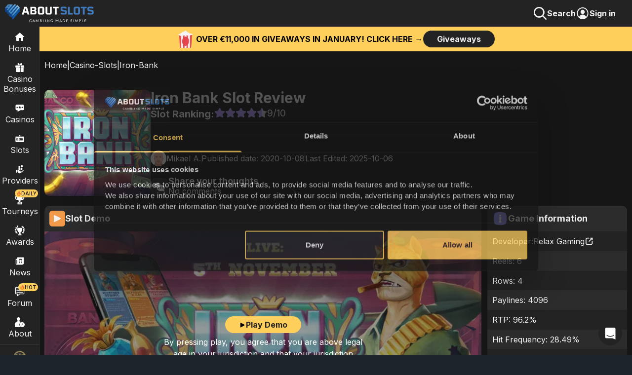

--- FILE ---
content_type: text/html; charset=utf-8
request_url: https://www.aboutslots.com/casino-slots/iron-bank
body_size: 24233
content:
<!DOCTYPE html><html lang="en" class="smooth-scroll"><head><meta charSet="utf-8"/><meta name="viewport" content="width=device-width, initial-scale=1, maximum-scale=1, viewport-fit=cover, user-scalable=no"/><link rel="preload" href="/_next/static/media/8e9860b6e62d6359-s.p.woff2" as="font" crossorigin="" type="font/woff2"/><link rel="preload" as="image" href="/header-search.svg" fetchPriority="high"/><link rel="preload" as="image" href="https://assets.aboutslots.com/uploads/assets/6b593_ironbankthumbnail_42c2d0c43f.jpg" fetchPriority="high"/><link rel="preload" as="image" imageSrcSet="/_next/image?url=https%3A%2F%2Fassets.aboutslots.com%2Fuploads%2Fassets%2Fauthor_about_slots_mikael_da8e28d1ac.jpg&amp;w=32&amp;q=75 1x, /_next/image?url=https%3A%2F%2Fassets.aboutslots.com%2Fuploads%2Fassets%2Fauthor_about_slots_mikael_da8e28d1ac.jpg&amp;w=64&amp;q=75 2x" fetchPriority="high"/><link rel="preload" as="image" imageSrcSet="/_next/image?url=https%3A%2F%2Fassets.aboutslots.com%2Fuploads%2Fassets%2Fdf2d2_ironbankbanner_43a0af6952.jpg&amp;w=16&amp;q=75 16w, /_next/image?url=https%3A%2F%2Fassets.aboutslots.com%2Fuploads%2Fassets%2Fdf2d2_ironbankbanner_43a0af6952.jpg&amp;w=32&amp;q=75 32w, /_next/image?url=https%3A%2F%2Fassets.aboutslots.com%2Fuploads%2Fassets%2Fdf2d2_ironbankbanner_43a0af6952.jpg&amp;w=48&amp;q=75 48w, /_next/image?url=https%3A%2F%2Fassets.aboutslots.com%2Fuploads%2Fassets%2Fdf2d2_ironbankbanner_43a0af6952.jpg&amp;w=64&amp;q=75 64w, /_next/image?url=https%3A%2F%2Fassets.aboutslots.com%2Fuploads%2Fassets%2Fdf2d2_ironbankbanner_43a0af6952.jpg&amp;w=96&amp;q=75 96w, /_next/image?url=https%3A%2F%2Fassets.aboutslots.com%2Fuploads%2Fassets%2Fdf2d2_ironbankbanner_43a0af6952.jpg&amp;w=128&amp;q=75 128w, /_next/image?url=https%3A%2F%2Fassets.aboutslots.com%2Fuploads%2Fassets%2Fdf2d2_ironbankbanner_43a0af6952.jpg&amp;w=256&amp;q=75 256w, /_next/image?url=https%3A%2F%2Fassets.aboutslots.com%2Fuploads%2Fassets%2Fdf2d2_ironbankbanner_43a0af6952.jpg&amp;w=360&amp;q=75 360w, /_next/image?url=https%3A%2F%2Fassets.aboutslots.com%2Fuploads%2Fassets%2Fdf2d2_ironbankbanner_43a0af6952.jpg&amp;w=384&amp;q=75 384w, /_next/image?url=https%3A%2F%2Fassets.aboutslots.com%2Fuploads%2Fassets%2Fdf2d2_ironbankbanner_43a0af6952.jpg&amp;w=390&amp;q=75 390w, /_next/image?url=https%3A%2F%2Fassets.aboutslots.com%2Fuploads%2Fassets%2Fdf2d2_ironbankbanner_43a0af6952.jpg&amp;w=393&amp;q=75 393w, /_next/image?url=https%3A%2F%2Fassets.aboutslots.com%2Fuploads%2Fassets%2Fdf2d2_ironbankbanner_43a0af6952.jpg&amp;w=412&amp;q=75 412w, /_next/image?url=https%3A%2F%2Fassets.aboutslots.com%2Fuploads%2Fassets%2Fdf2d2_ironbankbanner_43a0af6952.jpg&amp;w=414&amp;q=75 414w, /_next/image?url=https%3A%2F%2Fassets.aboutslots.com%2Fuploads%2Fassets%2Fdf2d2_ironbankbanner_43a0af6952.jpg&amp;w=1536&amp;q=75 1536w, /_next/image?url=https%3A%2F%2Fassets.aboutslots.com%2Fuploads%2Fassets%2Fdf2d2_ironbankbanner_43a0af6952.jpg&amp;w=1920&amp;q=75 1920w, /_next/image?url=https%3A%2F%2Fassets.aboutslots.com%2Fuploads%2Fassets%2Fdf2d2_ironbankbanner_43a0af6952.jpg&amp;w=2560&amp;q=75 2560w, /_next/image?url=https%3A%2F%2Fassets.aboutslots.com%2Fuploads%2Fassets%2Fdf2d2_ironbankbanner_43a0af6952.jpg&amp;w=3840&amp;q=75 3840w" imageSizes="(min-width: 1400px) 919px, (min-width: 1000px) calc(64.21vw + 33px), calc(100vw - 20px)"/><link rel="stylesheet" href="/_next/static/css/412ba1f3d4832d1d.css" data-precedence="next"/><link rel="stylesheet" href="/_next/static/css/7c5a15db2d07c0b5.css" data-precedence="next"/><link rel="stylesheet" href="/_next/static/css/59996bdb2e04e5fb.css" data-precedence="next"/><link rel="preload" as="script" fetchPriority="low" href="/_next/static/chunks/webpack-24441d1bccf4b292.js"/><script src="/_next/static/chunks/fd9d1056-ad1fc7476bd16b86.js" async=""></script><script src="/_next/static/chunks/2117-ea019706b7a2d67e.js" async=""></script><script src="/_next/static/chunks/main-app-dd9357982cbe95c2.js" async=""></script><script src="/_next/static/chunks/4548-ffbe036d5462e936.js" async=""></script><script src="/_next/static/chunks/2972-4871d9df7eb36c85.js" async=""></script><script src="/_next/static/chunks/605-377591059de325de.js" async=""></script><script src="/_next/static/chunks/7842-20632c584ce83e04.js" async=""></script><script src="/_next/static/chunks/5383-9145bdb055e659df.js" async=""></script><script src="/_next/static/chunks/3974-d2afe6a2bc88d63c.js" async=""></script><script src="/_next/static/chunks/9527-8a6efed1a178ad20.js" async=""></script><script src="/_next/static/chunks/7101-4f60b06297ad8e2f.js" async=""></script><script src="/_next/static/chunks/5600-cd3c74b52823903e.js" async=""></script><script src="/_next/static/chunks/app/(n2)/layout-c2e12169d5038a5f.js" async=""></script><script src="/_next/static/chunks/3861-4494937ac919f59a.js" async=""></script><script src="/_next/static/chunks/8063-5c3d7b1155963cc2.js" async=""></script><script src="/_next/static/chunks/app/(n1)/(casino-slots)/casino-slots/%5Bslug%5D/page-fc2e7caf9a4486fd.js" async=""></script><script src="/_next/static/chunks/8003-30b5f75a0d822d50.js" async=""></script><script src="/_next/static/chunks/9025-3d2e111d4bef5eac.js" async=""></script><script src="/_next/static/chunks/app/layout-c48e10f691bbcf4f.js" async=""></script><script src="/_next/static/chunks/app/error-fcb78891b47a29c1.js" async=""></script><link rel="preload" href="https://www.googletagmanager.com/gtm.js?id=GTM-PQL484J" as="script"/><meta name="theme-color" content="#232323"/><title>Iron Bank (Relax Gaming) Demo and Slot Review</title><meta name="description" content="Iron Bank by Relax Gaming has 6 reels, 4 rows and 96.2% RTP. AboutSlots provides quick info, a full review and free Demo"/><meta name="google-adsense-account" content="ca-pub-9639164481880909"/><link rel="canonical" href="https://www.aboutslots.com/casino-slots/iron-bank"/><meta property="og:title" content="Iron Bank (Relax Gaming) Demo and Slot Review"/><meta property="og:description" content="Iron Bank by Relax Gaming has 6 reels, 4 rows and 96.2% RTP. AboutSlots provides quick info, a full review and free Demo"/><meta property="og:url" content="https://www.aboutslots.com/casino-slots/iron-bank"/><meta property="og:image" content="https://assets.aboutslots.com/uploads/assets/df2d2_ironbankbanner_43a0af6952.jpg"/><meta property="og:image" content="https://www.aboutslots.com/Aboutslots_OG_Final.jpg"/><meta property="og:type" content="article"/><meta name="twitter:card" content="summary_large_image"/><meta name="twitter:title" content="Iron Bank (Relax Gaming) Demo and Slot Review"/><meta name="twitter:description" content="Iron Bank by Relax Gaming has 6 reels, 4 rows and 96.2% RTP. AboutSlots provides quick info, a full review and free Demo"/><meta name="twitter:image" content="https://assets.aboutslots.com/uploads/assets/df2d2_ironbankbanner_43a0af6952.jpg"/><meta name="twitter:image" content="https://www.aboutslots.com/Aboutslots_OG_Final.jpg"/><link rel="icon" href="/c_aboutslots_logo_final.svg"/><meta name="next-size-adjust"/><script src="/_next/static/chunks/polyfills-42372ed130431b0a.js" noModule=""></script></head><body class="__className_3d7582"><style>#nprogress{pointer-events:none}#nprogress .bar{background:#FFCF5C;position:fixed;z-index:1600;top: 0;left:0;width:100%;height:2px}#nprogress .peg{display:block;position:absolute;right:0;width:100px;height:100%;box-shadow:0 0 10px #FFCF5C,0 0 5px #FFCF5C;opacity:1;-webkit-transform:rotate(3deg) translate(0px,-4px);-ms-transform:rotate(3deg) translate(0px,-4px);transform:rotate(3deg) translate(0px,-4px)}#nprogress .spinner{display:block;position:fixed;z-index:1600;top: 15px;right:15px}#nprogress .spinner-icon{width:18px;height:18px;box-sizing:border-box;border:2px solid transparent;border-top-color:#FFCF5C;border-left-color:#FFCF5C;border-radius:50%;-webkit-animation:nprogress-spinner 400ms linear infinite;animation:nprogress-spinner 400ms linear infinite}.nprogress-custom-parent{overflow:hidden;position:relative}.nprogress-custom-parent #nprogress .bar,.nprogress-custom-parent #nprogress .spinner{position:absolute}@-webkit-keyframes nprogress-spinner{0%{-webkit-transform:rotate(0deg)}100%{-webkit-transform:rotate(360deg)}}@keyframes nprogress-spinner{0%{transform:rotate(0deg)}100%{transform:rotate(360deg)}}</style><div class="pagewrapper"><div class="pageTop z-[998] bg-2"><div class="flex"><div class="mburger ml-2.5"><img alt="open menu button" loading="lazy" width="24" height="24" decoding="async" data-nimg="1" class="globalImgSyle" style="color:transparent" src="/omenu.svg"/></div><div class="pl-2.5"></div><a href="/"><img alt="AboutSlots - Gambling Made Simple" loading="lazy" width="180" height="50" decoding="async" data-nimg="1" class="object-contain fullScreen" style="color:transparent" src="/logga-ass.svg"/><img alt="AboutSlots - Gambling Made Simple" loading="lazy" width="35" height="35" decoding="async" data-nimg="1" class="object-contain mobile" style="color:transparent" src="/c_aboutslots_logo_final.svg"/></a></div><div class="signInImage"><img alt="Search Icon" aria-hidden="true" fetchPriority="high" width="28" height="28" decoding="async" data-nimg="1" class="object-contain" style="color:transparent" src="/header-search.svg"/><p style="font-weight:700;font-size:16px;line-height:19.2px">Search</p><!--$--><!--/$--></div></div><nav class="nav z-[997] bg-2 " aria-label="Main Navigation"><div class="navcontainer"><div class="navitem"><a class="navml mobileNavBtn" aria-label="Home" href="/"><div class="mbsic mblh"><div class="navlogo"><img alt="Home Icon" loading="lazy" width="24" height="24" decoding="async" data-nimg="1" style="color:transparent" src="/nav_home.svg"/></div>Home</div></a></div><div class="navitem" aria-label="Casino Bonuses"><a class="navml nlh" aria-label="Casino Bonuses" href="/casino-bonus"><div class="navlogo "><img alt="Casino Bonuses Icon" loading="lazy" width="18" height="18" decoding="async" data-nimg="1" style="color:transparent" src="/nav_bonuses.svg"/></div>Casino Bonuses</a><div class="mobileNavBtn" aria-label="Expand Casino Bonuses Menu"><div class="flex items-center"><div class="navlogo"><img alt="Casino Bonuses Icon" loading="lazy" width="18" height="18" decoding="async" data-nimg="1" style="color:transparent" src="/nav_bonuses.svg"/></div>Casino Bonuses</div><img alt="Arrow Right" loading="lazy" width="26" height="26" decoding="async" data-nimg="1" class="mnrarw" style="color:transparent" src="/arw_r.svg"/></div></div><div class="navitem" aria-label="Casinos"><a class="navml nlh" aria-label="Casinos" href="/casinos"><div class="navlogo "><img alt="Casinos Icon" loading="lazy" width="18" height="18" decoding="async" data-nimg="1" style="color:transparent" src="/nav_casinos.svg"/></div>Casinos</a><div class="mobileNavBtn" aria-label="Expand Casinos Menu"><div class="flex items-center"><div class="navlogo"><img alt="Casinos Icon" loading="lazy" width="18" height="18" decoding="async" data-nimg="1" style="color:transparent" src="/nav_casinos.svg"/></div><span>Casino</span></div><img alt="Arrow Right" loading="lazy" width="26" height="26" decoding="async" data-nimg="1" class="mnrarw" style="color:transparent" src="/arw_r.svg"/></div></div><div class="navitem" aria-label="Slots"><a class="navml nlh" aria-label="Slots" href="/casino-slots"><div class="navlogo "><img alt="Slots Icon" loading="lazy" width="20" height="20" decoding="async" data-nimg="1" style="color:transparent" src="/nav_slots.svg"/></div>Slots</a><div class="mobileNavBtn" aria-label="Expand Slots Menu"><div class="flex items-center"><div class="navlogo"><img alt="Slots Icon" loading="lazy" width="20" height="20" decoding="async" data-nimg="1" style="color:transparent" src="/nav_slots.svg"/></div>Slots</div><img alt="Arrow Right" loading="lazy" width="26" height="26" decoding="async" data-nimg="1" class="mnrarw" style="color:transparent" src="/arw_r.svg"/></div></div><div class="navitem"><a class="navml mobileNavBtn" href="/game-providers"><div class="mbsic mblh"><div class="navlogo "><img alt="Providers Icon" loading="lazy" width="18" height="18" decoding="async" data-nimg="1" style="color:transparent" src="/nav_providers.svg"/></div>Providers</div></a></div><div class="navitem relative"><div class="navnew flex items-center top-0 "><img alt="decorative" loading="lazy" width="10" height="10" decoding="async" data-nimg="1" style="color:transparent" src="/fire.svg"/>DAILY</div><a class="navml mobileNavBtn" href="/tournaments"><div class="mbsic mblh"><div class="navlogo "><img alt="Tournaments Icon" loading="lazy" width="22" height="22" decoding="async" data-nimg="1" style="color:transparent" src="/Cup.svg"/></div>Tourneys</div></a></div><div class="navitem"><a class="navml mobileNavBtn" href="/awards"><div class="mbsic mblh"><div class="navlogo "><img alt="Awards Icon" loading="lazy" width="20" height="20" decoding="async" data-nimg="1" style="color:transparent" src="/aw-awards.svg"/></div>Awards</div></a></div><div class="navitem"><a class="navml mobileNavBtn" href="/news"><div class="mbsic mblh"><div class="navlogo "><img alt="News Icon" aria-hidden="true" loading="lazy" width="20" height="20" decoding="async" data-nimg="1" style="color:transparent" src="/nav_news.svg"/></div>News</div></a></div><div class="navitem relative"><div class="navnew flex items-center top-1 "><img alt="decorative" aria-hidden="true" loading="lazy" width="10" height="10" decoding="async" data-nimg="1" style="color:transparent" src="/fire.svg"/>HOT</div><a href="https://forum.aboutslots.com/" class="navml mobileNavBtn"><div class="mbsic mblh"><div class="navlogo"><img alt="Forum Icon" loading="lazy" width="20" height="20" decoding="async" data-nimg="1" style="color:transparent" src="/forum_icon.svg"/></div>Forum</div></a></div><div class="navitem"><a class="navml nlh" href="/about-us"><div class="navlogo "><img alt="About" loading="lazy" width="20" height="20" decoding="async" data-nimg="1" style="color:transparent" src="/nav_about.svg"/></div>About</a><div class="mobileNavBtn"><div class="flex items-center"><div class="navlogo"><img alt="About" loading="lazy" width="20" height="20" decoding="async" data-nimg="1" style="color:transparent" src="/nav_about.svg"/></div>About</div><img alt="Arrow Right" loading="lazy" width="26" height="26" decoding="async" data-nimg="1" class="mnrarw" style="color:transparent" src="/arw_r.svg"/></div></div><div class="hori-split mb-1 mt-1"></div><div class="navitem relative"><!--$--><!--/$--><a class="navml" href="/casinodaddy"><div class="navlogo"><img alt="Casinodaddy" loading="lazy" width="26" height="26" decoding="async" data-nimg="1" style="color:transparent" srcSet="/_next/image?url=%2Fcd_medium.png&amp;w=32&amp;q=75 1x, /_next/image?url=%2Fcd_medium.png&amp;w=64&amp;q=75 2x" src="/_next/image?url=%2Fcd_medium.png&amp;w=64&amp;q=75"/></div>Casino Daddy</a><div class="mobileNavBtn"><div class="flex items-center"><div class="navlogo"><img alt="Casinodaddy" loading="lazy" width="26" height="26" decoding="async" data-nimg="1" style="color:transparent" srcSet="/_next/image?url=%2Fcd_medium.png&amp;w=32&amp;q=75 1x, /_next/image?url=%2Fcd_medium.png&amp;w=64&amp;q=75 2x" src="/_next/image?url=%2Fcd_medium.png&amp;w=64&amp;q=75"/></div>Casino Daddy</div><img alt="Arrow Right" loading="lazy" width="26" height="26" decoding="async" data-nimg="1" class="mnrarw" style="color:transparent" src="/arw_r.svg"/></div></div></div><div class="navcu"></div><div class="navsu bg-2 navshow"><div class="submenu " role="menu" aria-label="Casino Bonuses Submenu"><div class="navback"><img alt="Menu" loading="lazy" width="22" height="22" decoding="async" data-nimg="1" class="mr-1" style="color:transparent" src="/arw_l.svg"/>Main Menu</div><a class="sublinkitem " aria-label="Navigate to All Casino Bonuses" href="/casino-bonus">All Casino Bonuses</a><a class="sublinkitem " aria-label="Navigate to New Casino Bonuses" href="/casino-bonus/new">New Casino Bonuses</a><a class="sublinkitem " aria-label="Navigate to Exclusive Casino Bonuses" href="/casino-bonus/exclusive">Exclusive Casino Bonuses</a><a class="sublinkitem " aria-label="Navigate to Best Welcome Bonuses" href="/casino-bonus/best-welcome">Best Welcome Bonuses</a><a class="sublinkitem " aria-label="Navigate to No Deposit Bonuses" href="/casino-bonus/no-deposit">No Deposit Bonuses</a><a class="sublinkitem " aria-label="Navigate to No Wagering Bonuses" href="/casino-bonus/no-wagering">No Wagering Bonuses</a><a class="sublinkitem " aria-label="Navigate to No sticky Casino Bonuses" href="/casino-bonus/no-sticky">No sticky Casino Bonuses</a><a class="sublinkitem " aria-label="Navigate to Reload Bonuses" href="/casino-bonus/reload">Reload Bonuses</a><a class="sublinkitem " aria-label="Navigate to Match deposit Bonuses" href="/casino-bonus/match-deposit">Match deposit Bonuses</a><a class="sublinkitem " aria-label="Navigate to Cashback Bonuses" href="/casino-bonus/cashback">Cashback Bonuses</a><a class="sublinkitem " aria-label="Navigate to High Roller Bonuses" href="/casino-bonus/high-roller">High Roller Bonuses</a></div><div class="submenu " role="menu" aria-label="Casinos Submenu"><div class="navback"><img alt="Menu" loading="lazy" width="22" height="22" decoding="async" data-nimg="1" class="mr-1" style="color:transparent" src="/arw_l.svg"/>Main Menu</div><a class="sublinkitem " aria-label="Navigate to Overview Casinos" href="/casinos">Overview Casinos</a><a class="sublinkitem " aria-label="Navigate to New" href="/casinos/new">New</a><a class="sublinkitem " aria-label="Navigate to Top Online" href="/casinos/top-online">Top Online</a><a class="sublinkitem " aria-label="Navigate to No Registration" href="/casinos/no-registration">No Registration</a><a class="sublinkitem " aria-label="Navigate to Mobile" href="/casinos/mobile">Mobile</a><a class="sublinkitem " aria-label="Navigate to Online Live" href="/casinos/online-live">Online Live</a><a class="sublinkitem " aria-label="Navigate to BankID" href="/casinos/bank-id">BankID</a><a class="sublinkitem " aria-label="Navigate to Free Spins" href="/casinos/free-spins">Free Spins</a><a class="sublinkitem " aria-label="Navigate to Instant Payout" href="/casinos/instant-payout">Instant Payout</a></div><div class="submenu " role="menu" aria-label="Slots Submenu"><div class="navback"><img alt="Menu" loading="lazy" width="22" height="22" decoding="async" data-nimg="1" class="mr-1" style="color:transparent" src="/arw_l.svg"/>Main Menu</div><a class="sublinkitem " aria-label="Navigate to Overview Slots" href="/casino-slots">Overview Slots</a><a class="sublinkitem " aria-label="Navigate to All Slots" href="/all-casino-slots">All Slots</a><a class="sublinkitem " aria-label="Navigate to New Slots" href="/new-online-casino-slots">New Slots</a><a class="sublinkitem " aria-label="Navigate to Upcoming Slots" href="/upcoming-casino-slots">Upcoming Slots</a><a class="sublinkitem " aria-label="Navigate to Best RTP Slots" href="/best-rtp-casino-slots">Best RTP Slots</a><a class="sublinkitem " aria-label="Navigate to Jackpot Slots" href="/jackpot-casino-slots">Jackpot Slots</a><a class="sublinkitem " aria-label="Navigate to Megaways Slots" href="/megaways-casino-slots">Megaways Slots</a><a class="sublinkitem " aria-label="Navigate to Bonus/Feature Buy Slots" href="/bonus-buy-casino-slots">Bonus/Feature Buy Slots</a><a class="sublinkitem " aria-label="Navigate to Best online slots" href="/best-online-casino-slots">Best online slots</a><a class="sublinkitem " aria-label="Navigate to Video Slots Reviews" href="/video-slot-reviews">Video Slots Reviews</a></div><div class="submenu " role="menu" aria-label="About Us Submenu"><div class="navback"><img alt="Menu" loading="lazy" width="22" height="22" decoding="async" data-nimg="1" class="mr-1" style="color:transparent" src="/arw_l.svg"/>Main Menu</div><a class="sublinkitem " aria-label="Navigate to Overview About us" href="/about-us">Overview About us</a><a class="sublinkitem " aria-label="Navigate to Contact Us" href="/about-us/contact-us">Contact Us</a><a class="sublinkitem " aria-label="Navigate to Responsible Gambling" href="/about-us/responsible-gambling">Responsible Gambling</a><a class="sublinkitem " aria-label="Navigate to How we rate" href="/about-us/how-we-rate">How we rate</a><a class="sublinkitem " aria-label="Navigate to Authors" href="/about-us/authors">Authors</a></div><div class="submenu " role="menu" aria-label="Casino Daddy Submenu"><div class="navback"><img alt="Menu" loading="lazy" width="22" height="22" decoding="async" data-nimg="1" class="mr-1" style="color:transparent" src="/arw_l.svg"/>Main Menu</div><a class="sublinkitem " aria-label="Navigate to Overview Casinodaddy" href="/casinodaddy">Overview Casinodaddy</a><a class="sublinkitem " aria-label="Navigate to Big Wins" href="/casinodaddy/big-wins">Big Wins</a><a class="sublinkitem " aria-label="Navigate to Bonus Hunt" href="/casinodaddy/bonus-hunt">Bonus Hunt</a><a class="sublinkitem " aria-label="Navigate to Streamers Profile" href="/casinodaddy/streamers-profile">Streamers Profile</a><a class="sublinkitem " aria-label="Navigate to About" href="/casinodaddy/about">About</a><a class="sublinkitem " aria-label="Navigate to Giveaway" href="/casinodaddy/giveaway">Giveaway</a></div></div></nav><main id="wholePage" class="wholePage bg-1"><!--$--><div class="alrtbanner z-86 flex justify-center items-center "><img alt="decorative" loading="lazy" width="35" height="35" decoding="async" data-nimg="1" class="mr-1 hide-img-small-screen" style="color:transparent" src="/popcorn.svg"/><div>OVER €11,000 IN GIVEAWAYS IN JANUARY! CLICK HERE →</div><a href="https://forum.aboutslots.com/"><div class="button greyButton txt-white ">Giveaways<!-- --> </div></a></div><div class="hide-mobile" style="height:47px"></div><div style="position:absolute;top:50px;height:1px;width:40%"></div><!--/$--><div class="contentDiv contentDivPadding pb-15"><div class="heroRoute text-nowrap overflow-h"><a href="/">Home</a><div>|</div><a class="w-fit" href="/casino-slots">Casino-Slots</a><div>|</div><div class="text-ellipsis overflow-h">Iron-Bank</div></div><script type="application/ld+json">{"@context":"https://schema.org","@type":"BreadcrumbList","@id":"https://www.aboutslots.com/casino-slots/iron-bank#breadcrumb","name":"Breadcrumbs","itemListElement":[{"@type":"ListItem","position":1,"name":"Home","item":"https://www.aboutslots.com"},{"@type":"ListItem","position":2,"name":"casino-slots","item":"https://www.aboutslots.com/casino-slots"},{"@type":"ListItem","position":3,"name":"Iron-Bank","item":"https://www.aboutslots.com/casino-slots/iron-bank"}]}</script><div class="singleSlotHeaderWrapper mt-7.5"><div class="pos-rel-ip"><img alt="Iron Bank Slot Thumbnail" fetchPriority="high" width="300" height="300" decoding="async" data-nimg="1" class="rounded-xl" style="color:transparent" src="https://assets.aboutslots.com/uploads/assets/6b593_ironbankthumbnail_42c2d0c43f.jpg"/></div><div class="flex flex-col justify-between w-full"><div><h1>Iron Bank<!-- --> Slot Review</h1><div class="flex w-full gap-x-1.5 items-end"><div class="h3">Slot Ranking: </div><div class="flex items-center"><div class="flex pb-1 pt-1 items-center font-medium overflow-hidden"><div class="star-rating ts-19" title="9"><div class="back-stars"><svg aria-hidden="true" focusable="false" data-prefix="fas" data-icon="star" class="svg-inline--fa fa-star " role="img" xmlns="http://www.w3.org/2000/svg" viewBox="0 0 576 512"><path fill="currentColor" d="M316.9 18C311.6 7 300.4 0 288.1 0s-23.4 7-28.8 18L195 150.3 51.4 171.5c-12 1.8-22 10.2-25.7 21.7s-.7 24.2 7.9 32.7L137.8 329 113.2 474.7c-2 12 3 24.2 12.9 31.3s23 8 33.8 2.3l128.3-68.5 128.3 68.5c10.8 5.7 23.9 4.9 33.8-2.3s14.9-19.3 12.9-31.3L438.5 329 542.7 225.9c8.6-8.5 11.7-21.2 7.9-32.7s-13.7-19.9-25.7-21.7L381.2 150.3 316.9 18z"></path></svg><svg aria-hidden="true" focusable="false" data-prefix="fas" data-icon="star" class="svg-inline--fa fa-star " role="img" xmlns="http://www.w3.org/2000/svg" viewBox="0 0 576 512"><path fill="currentColor" d="M316.9 18C311.6 7 300.4 0 288.1 0s-23.4 7-28.8 18L195 150.3 51.4 171.5c-12 1.8-22 10.2-25.7 21.7s-.7 24.2 7.9 32.7L137.8 329 113.2 474.7c-2 12 3 24.2 12.9 31.3s23 8 33.8 2.3l128.3-68.5 128.3 68.5c10.8 5.7 23.9 4.9 33.8-2.3s14.9-19.3 12.9-31.3L438.5 329 542.7 225.9c8.6-8.5 11.7-21.2 7.9-32.7s-13.7-19.9-25.7-21.7L381.2 150.3 316.9 18z"></path></svg><svg aria-hidden="true" focusable="false" data-prefix="fas" data-icon="star" class="svg-inline--fa fa-star " role="img" xmlns="http://www.w3.org/2000/svg" viewBox="0 0 576 512"><path fill="currentColor" d="M316.9 18C311.6 7 300.4 0 288.1 0s-23.4 7-28.8 18L195 150.3 51.4 171.5c-12 1.8-22 10.2-25.7 21.7s-.7 24.2 7.9 32.7L137.8 329 113.2 474.7c-2 12 3 24.2 12.9 31.3s23 8 33.8 2.3l128.3-68.5 128.3 68.5c10.8 5.7 23.9 4.9 33.8-2.3s14.9-19.3 12.9-31.3L438.5 329 542.7 225.9c8.6-8.5 11.7-21.2 7.9-32.7s-13.7-19.9-25.7-21.7L381.2 150.3 316.9 18z"></path></svg><svg aria-hidden="true" focusable="false" data-prefix="fas" data-icon="star" class="svg-inline--fa fa-star " role="img" xmlns="http://www.w3.org/2000/svg" viewBox="0 0 576 512"><path fill="currentColor" d="M316.9 18C311.6 7 300.4 0 288.1 0s-23.4 7-28.8 18L195 150.3 51.4 171.5c-12 1.8-22 10.2-25.7 21.7s-.7 24.2 7.9 32.7L137.8 329 113.2 474.7c-2 12 3 24.2 12.9 31.3s23 8 33.8 2.3l128.3-68.5 128.3 68.5c10.8 5.7 23.9 4.9 33.8-2.3s14.9-19.3 12.9-31.3L438.5 329 542.7 225.9c8.6-8.5 11.7-21.2 7.9-32.7s-13.7-19.9-25.7-21.7L381.2 150.3 316.9 18z"></path></svg><svg aria-hidden="true" focusable="false" data-prefix="fas" data-icon="star" class="svg-inline--fa fa-star " role="img" xmlns="http://www.w3.org/2000/svg" viewBox="0 0 576 512"><path fill="currentColor" d="M316.9 18C311.6 7 300.4 0 288.1 0s-23.4 7-28.8 18L195 150.3 51.4 171.5c-12 1.8-22 10.2-25.7 21.7s-.7 24.2 7.9 32.7L137.8 329 113.2 474.7c-2 12 3 24.2 12.9 31.3s23 8 33.8 2.3l128.3-68.5 128.3 68.5c10.8 5.7 23.9 4.9 33.8-2.3s14.9-19.3 12.9-31.3L438.5 329 542.7 225.9c8.6-8.5 11.7-21.2 7.9-32.7s-13.7-19.9-25.7-21.7L381.2 150.3 316.9 18z"></path></svg><div class="front-stars" style="width:90%"><svg aria-hidden="true" focusable="false" data-prefix="fas" data-icon="star" class="svg-inline--fa fa-star " role="img" xmlns="http://www.w3.org/2000/svg" viewBox="0 0 576 512"><path fill="currentColor" d="M316.9 18C311.6 7 300.4 0 288.1 0s-23.4 7-28.8 18L195 150.3 51.4 171.5c-12 1.8-22 10.2-25.7 21.7s-.7 24.2 7.9 32.7L137.8 329 113.2 474.7c-2 12 3 24.2 12.9 31.3s23 8 33.8 2.3l128.3-68.5 128.3 68.5c10.8 5.7 23.9 4.9 33.8-2.3s14.9-19.3 12.9-31.3L438.5 329 542.7 225.9c8.6-8.5 11.7-21.2 7.9-32.7s-13.7-19.9-25.7-21.7L381.2 150.3 316.9 18z"></path></svg><svg aria-hidden="true" focusable="false" data-prefix="fas" data-icon="star" class="svg-inline--fa fa-star " role="img" xmlns="http://www.w3.org/2000/svg" viewBox="0 0 576 512"><path fill="currentColor" d="M316.9 18C311.6 7 300.4 0 288.1 0s-23.4 7-28.8 18L195 150.3 51.4 171.5c-12 1.8-22 10.2-25.7 21.7s-.7 24.2 7.9 32.7L137.8 329 113.2 474.7c-2 12 3 24.2 12.9 31.3s23 8 33.8 2.3l128.3-68.5 128.3 68.5c10.8 5.7 23.9 4.9 33.8-2.3s14.9-19.3 12.9-31.3L438.5 329 542.7 225.9c8.6-8.5 11.7-21.2 7.9-32.7s-13.7-19.9-25.7-21.7L381.2 150.3 316.9 18z"></path></svg><svg aria-hidden="true" focusable="false" data-prefix="fas" data-icon="star" class="svg-inline--fa fa-star " role="img" xmlns="http://www.w3.org/2000/svg" viewBox="0 0 576 512"><path fill="currentColor" d="M316.9 18C311.6 7 300.4 0 288.1 0s-23.4 7-28.8 18L195 150.3 51.4 171.5c-12 1.8-22 10.2-25.7 21.7s-.7 24.2 7.9 32.7L137.8 329 113.2 474.7c-2 12 3 24.2 12.9 31.3s23 8 33.8 2.3l128.3-68.5 128.3 68.5c10.8 5.7 23.9 4.9 33.8-2.3s14.9-19.3 12.9-31.3L438.5 329 542.7 225.9c8.6-8.5 11.7-21.2 7.9-32.7s-13.7-19.9-25.7-21.7L381.2 150.3 316.9 18z"></path></svg><svg aria-hidden="true" focusable="false" data-prefix="fas" data-icon="star" class="svg-inline--fa fa-star " role="img" xmlns="http://www.w3.org/2000/svg" viewBox="0 0 576 512"><path fill="currentColor" d="M316.9 18C311.6 7 300.4 0 288.1 0s-23.4 7-28.8 18L195 150.3 51.4 171.5c-12 1.8-22 10.2-25.7 21.7s-.7 24.2 7.9 32.7L137.8 329 113.2 474.7c-2 12 3 24.2 12.9 31.3s23 8 33.8 2.3l128.3-68.5 128.3 68.5c10.8 5.7 23.9 4.9 33.8-2.3s14.9-19.3 12.9-31.3L438.5 329 542.7 225.9c8.6-8.5 11.7-21.2 7.9-32.7s-13.7-19.9-25.7-21.7L381.2 150.3 316.9 18z"></path></svg><svg aria-hidden="true" focusable="false" data-prefix="fas" data-icon="star" class="svg-inline--fa fa-star " role="img" xmlns="http://www.w3.org/2000/svg" viewBox="0 0 576 512"><path fill="currentColor" d="M316.9 18C311.6 7 300.4 0 288.1 0s-23.4 7-28.8 18L195 150.3 51.4 171.5c-12 1.8-22 10.2-25.7 21.7s-.7 24.2 7.9 32.7L137.8 329 113.2 474.7c-2 12 3 24.2 12.9 31.3s23 8 33.8 2.3l128.3-68.5 128.3 68.5c10.8 5.7 23.9 4.9 33.8-2.3s14.9-19.3 12.9-31.3L438.5 329 542.7 225.9c8.6-8.5 11.7-21.2 7.9-32.7s-13.7-19.9-25.7-21.7L381.2 150.3 316.9 18z"></path></svg></div></div></div></div></div><p class="ts-19"> <!-- -->9<!-- -->/10</p></div></div><div class="hori-split mt-2.5 mb-2.5"></div><div class="flex items-center justify-start gap-2.5 flex-wrap"><div><div class="flex justify-center items-center gap-x-1"><img alt="Author Profile Image" fetchPriority="high" width="32" height="32" decoding="async" data-nimg="1" class="object-contain rounded-full" style="color:transparent" srcSet="/_next/image?url=https%3A%2F%2Fassets.aboutslots.com%2Fuploads%2Fassets%2Fauthor_about_slots_mikael_da8e28d1ac.jpg&amp;w=32&amp;q=75 1x, /_next/image?url=https%3A%2F%2Fassets.aboutslots.com%2Fuploads%2Fassets%2Fauthor_about_slots_mikael_da8e28d1ac.jpg&amp;w=64&amp;q=75 2x" src="/_next/image?url=https%3A%2F%2Fassets.aboutslots.com%2Fuploads%2Fassets%2Fauthor_about_slots_mikael_da8e28d1ac.jpg&amp;w=64&amp;q=75"/><a class="authorLink" href="/about-us/authors/mikael-a">Mikael A.</a><div class="metaDataSplitt"></div></div></div><div>Published date: <!-- -->2020-10-08</div><div class="metaDataSplitt"></div><div>Last Edited: <!-- -->2025-10-06</div></div><!--$--><div class="commentIndicator-wrapper"><div class="flex items-start gap-x-3"><div class="bg-3 p-[6px] rounded-xl self-end"><img alt="Box" loading="lazy" width="24" height="24" decoding="async" data-nimg="1" style="color:transparent" src="/comment_icon.svg"/></div><div class=" flex flex-col"><div class="h4">Share your thoughts</div><div class="commentIndicator">Loading...</div></div></div></div><!--/$--></div></div><div class="slot-qi-dp-wrapper"><div class="demoPlayerWrapper"><!--$--><div class="demoPlayerHeader bg-3"><img alt="Demo Play Icon" aria-hidden="true" loading="lazy" width="32" height="32" decoding="async" data-nimg="1" class="object-contain" style="color:transparent" src="/demo-play-icon.png"/><div class="flex flex-row justify-between items-center w-full"><div class="h4">Slot Demo</div><div class="flex flex-row gap-x-2 hide"><div class="button playHeaderButton flex flex-row gap-2"><img alt="Decorative" aria-hidden="true" loading="lazy" width="16" height="16" decoding="async" data-nimg="1" class="object-contain" style="color:transparent" src="/rotate-icon.svg"/> <p class="hide-mobile">Refresh Credits</p></div><div class="button playHeaderButton hide-mobile hide-tablet" style="cursor:pointer;font-size:20px;padding:0 10px"><img alt="Decorative" aria-hidden="true" loading="lazy" width="16" height="16" decoding="async" data-nimg="1" class="object-contain" style="color:transparent" src="/new-tab-icon.svg"/></div><div class="button playHeaderButton" style="cursor:pointer;font-size:20px;padding:0 10px"><div class="icon"><img alt="Decorative" aria-hidden="true" loading="lazy" width="16" height="16" decoding="async" data-nimg="1" class="object-contain" style="color:transparent" src="/maximize-icon.svg"/></div></div></div></div></div><div class="demoPlayerDiv relative"><img alt="demo play bg" loading="eager" width="916" height="420" decoding="async" data-nimg="1" class="of-c min-h-100 sm:min-h-120" style="color:transparent" sizes="(min-width: 1400px) 919px, (min-width: 1000px) calc(64.21vw + 33px), calc(100vw - 20px)" srcSet="/_next/image?url=https%3A%2F%2Fassets.aboutslots.com%2Fuploads%2Fassets%2Fdf2d2_ironbankbanner_43a0af6952.jpg&amp;w=16&amp;q=75 16w, /_next/image?url=https%3A%2F%2Fassets.aboutslots.com%2Fuploads%2Fassets%2Fdf2d2_ironbankbanner_43a0af6952.jpg&amp;w=32&amp;q=75 32w, /_next/image?url=https%3A%2F%2Fassets.aboutslots.com%2Fuploads%2Fassets%2Fdf2d2_ironbankbanner_43a0af6952.jpg&amp;w=48&amp;q=75 48w, /_next/image?url=https%3A%2F%2Fassets.aboutslots.com%2Fuploads%2Fassets%2Fdf2d2_ironbankbanner_43a0af6952.jpg&amp;w=64&amp;q=75 64w, /_next/image?url=https%3A%2F%2Fassets.aboutslots.com%2Fuploads%2Fassets%2Fdf2d2_ironbankbanner_43a0af6952.jpg&amp;w=96&amp;q=75 96w, /_next/image?url=https%3A%2F%2Fassets.aboutslots.com%2Fuploads%2Fassets%2Fdf2d2_ironbankbanner_43a0af6952.jpg&amp;w=128&amp;q=75 128w, /_next/image?url=https%3A%2F%2Fassets.aboutslots.com%2Fuploads%2Fassets%2Fdf2d2_ironbankbanner_43a0af6952.jpg&amp;w=256&amp;q=75 256w, /_next/image?url=https%3A%2F%2Fassets.aboutslots.com%2Fuploads%2Fassets%2Fdf2d2_ironbankbanner_43a0af6952.jpg&amp;w=360&amp;q=75 360w, /_next/image?url=https%3A%2F%2Fassets.aboutslots.com%2Fuploads%2Fassets%2Fdf2d2_ironbankbanner_43a0af6952.jpg&amp;w=384&amp;q=75 384w, /_next/image?url=https%3A%2F%2Fassets.aboutslots.com%2Fuploads%2Fassets%2Fdf2d2_ironbankbanner_43a0af6952.jpg&amp;w=390&amp;q=75 390w, /_next/image?url=https%3A%2F%2Fassets.aboutslots.com%2Fuploads%2Fassets%2Fdf2d2_ironbankbanner_43a0af6952.jpg&amp;w=393&amp;q=75 393w, /_next/image?url=https%3A%2F%2Fassets.aboutslots.com%2Fuploads%2Fassets%2Fdf2d2_ironbankbanner_43a0af6952.jpg&amp;w=412&amp;q=75 412w, /_next/image?url=https%3A%2F%2Fassets.aboutslots.com%2Fuploads%2Fassets%2Fdf2d2_ironbankbanner_43a0af6952.jpg&amp;w=414&amp;q=75 414w, /_next/image?url=https%3A%2F%2Fassets.aboutslots.com%2Fuploads%2Fassets%2Fdf2d2_ironbankbanner_43a0af6952.jpg&amp;w=1536&amp;q=75 1536w, /_next/image?url=https%3A%2F%2Fassets.aboutslots.com%2Fuploads%2Fassets%2Fdf2d2_ironbankbanner_43a0af6952.jpg&amp;w=1920&amp;q=75 1920w, /_next/image?url=https%3A%2F%2Fassets.aboutslots.com%2Fuploads%2Fassets%2Fdf2d2_ironbankbanner_43a0af6952.jpg&amp;w=2560&amp;q=75 2560w, /_next/image?url=https%3A%2F%2Fassets.aboutslots.com%2Fuploads%2Fassets%2Fdf2d2_ironbankbanner_43a0af6952.jpg&amp;w=3840&amp;q=75 3840w" src="/_next/image?url=https%3A%2F%2Fassets.aboutslots.com%2Fuploads%2Fassets%2Fdf2d2_ironbankbanner_43a0af6952.jpg&amp;w=3840&amp;q=75"/><div class="demoPlayerDiv" style="background-color:black;width:100%;height:100%;opacity:0.6"></div><div class="demoPlayOverlay"><div><div class="button yellowButton flex items-center mb-1.5"><img alt="decorative" loading="lazy" width="14" height="14" decoding="async" data-nimg="1" style="color:transparent" src="/play_btn.svg"/><div>Play Demo</div></div></div><div><p style="max-width:410px;color:#ffffff">By pressing play, you agree that you are above legal age in your jurisdiction and that your jurisdiction allows online gambling.</p><p class="close-link">Close</p></div></div></div><!--/$--></div><div class="singleSlotGameInfoWrapper bg-2"><div class="flex gap-2.5 p-2.5 rounded-t-xl items-center bg-3"><img alt="Decorative" aria-hidden="true" loading="lazy" width="32" height="32" decoding="async" data-nimg="1" class="object-contain" style="color:transparent" src="/information.png"/><div class="h4">Game Information</div></div><div class="singleSlotGameInfo overflow-hidden"><div class="flex flex-wrap gap-x-1 items-center py-1 px-2.5 flex-grow"><p>Developer:</p><a class="flex items-center gap-1" href="/game-providers/relax-gaming">Relax Gaming<img alt="Link icon" loading="lazy" width="18" height="18" decoding="async" data-nimg="1" style="color:transparent" src="/link.svg"/></a></div><div class="flex flex-wrap gap-x-1 items-center py-1 px-2.5 bg-3 flex-grow"><p>Reels: <!-- -->6</p></div><div class="flex flex-wrap gap-x-1 items-center py-1 px-2.5 flex-grow"><p>Rows: <!-- -->4</p></div><div class="flex flex-wrap gap-x-1 items-center py-1 px-2.5 bg-3 flex-grow"><p>Paylines: <!-- -->4096</p></div><div class="flex flex-wrap gap-x-1 items-center py-1 px-2.5 flex-grow"><p>RTP: <!-- -->96.2<!-- -->%</p></div><div class="flex flex-wrap gap-x-1 items-center py-1 px-2.5 bg-3 flex-grow"><p>Hit Frequency:<!-- --> <!-- -->28.49%</p></div><div class="flex flex-wrap gap-x-1 items-center py-1 px-2.5 flex-grow"><p>Max Win: <!-- -->49998x</p></div><div class="flex flex-wrap gap-x-1 items-center py-1 px-2.5 bg-3 flex-grow"><p>Max Win Probability:<!-- --> <!-- -->N/A</p></div><div class="flex flex-wrap gap-x-1 items-center py-1 px-2.5 flex-grow"><p>Bonus Round Frequency:<!-- --> <!-- -->N/A</p></div><div class="flex flex-wrap gap-x-1 items-center py-1 px-2.5 bg-3 flex-grow"><p>Volatility: <!-- -->High</p></div><div class="flex flex-wrap gap-x-1 items-center py-1 px-2.5 flex-grow"><p>Min/Max Bet: <!-- -->0.1<!-- -->/<!-- -->20</p></div><div class="flex flex-wrap gap-x-1 items-center pb-2 py-1 px-2.5 bg-3 flex-grow"><p>Release Date: <!-- -->2020-11-05</p></div></div></div></div><div class="flex flex-col-reverse lg:flex-row mb-7.5 mt-3 gap-3"><a href="https://forum.aboutslots.com/topic/14402-191-261-necromancers-gate-demo-tournament-with-relax/" target="_blank" class="flex bg-cover object-cover justify-center w-full mb-4 lg:w-[75%] h-30 rounded-xl overflow-hidden"><img alt="banner" loading="lazy" width="919" height="162" decoding="async" data-nimg="1" class="hide-mobile hide-tablet object-cover h-full rounded-xl max-h-40" style="color:transparent" srcSet="/_next/image?url=%2Flatejan_Relax_desktop.jpg&amp;w=1536&amp;q=100 1x, /_next/image?url=%2Flatejan_Relax_desktop.jpg&amp;w=1920&amp;q=100 2x" src="/_next/image?url=%2Flatejan_Relax_desktop.jpg&amp;w=1920&amp;q=100"/><img alt="banner" loading="lazy" width="800" height="182" decoding="async" data-nimg="1" class="hidden show-tablet hide-mobile rounded-xl" style="color:transparent" srcSet="/_next/image?url=%2Flatejan_Relax_table.jpg&amp;w=1536&amp;q=75 1x, /_next/image?url=%2Flatejan_Relax_table.jpg&amp;w=1920&amp;q=75 2x" src="/_next/image?url=%2Flatejan_Relax_table.jpg&amp;w=1920&amp;q=75"/><img alt="banner" loading="lazy" width="387" height="159" decoding="async" data-nimg="1" class="hidden show-mobile object-contain rounded-xl" style="color:transparent" srcSet="/_next/image?url=%2Flatejan_Relax_mobile.jpg&amp;w=390&amp;q=75 1x, /_next/image?url=%2Flatejan_Relax_mobile.jpg&amp;w=1536&amp;q=75 2x" src="/_next/image?url=%2Flatejan_Relax_mobile.jpg&amp;w=1536&amp;q=75"/></a><div class="w-full lg:w-[24%]"><div class="group relative overflow-hidden rounded-xl border border-white/10 p-4 text-white shadow-xl backdrop-blur cursor-pointer lg:min-h-[171px] bg-neutral-900/80 w-full" role="button" aria-label="Twitch live stats banner"><div class="absolute inset-0 rounded-xl glare-shimmer min-h-44"></div></div></div></div><div id="info" class="main-content-wrapper gap-7"><div class="main-content"><h2 id="Iron-Bank-Slot-Overview">Iron Bank Slot Overview</h2><p id=""><strong id="">Iron Bank </strong>is a casino slot from <a href="https://relax-gaming.com/" style="text-decoration:underline">Relax Gaming</a> featuring a criminal mastermind in the shape of a <a href="https://en.wikipedia.org/wiki/Jaguar" style="text-decoration:underline">jaguar</a>. This large cat, dressed in a camouflage-colored jumpsuit, is the game&#x27;s Wild Symbol. With his help, you will try to get hold of the riches in the Iron Bank. He can turn up stacked, covering all positions on a reel. He will also let you choose between 3 Free Spin modes, with between 8 and 12 spins. The fewer the spins, the higher the volatility. The modes are Sticky Mystery Symbols, Expanding Re-Spin Wilds, and Progressive Multiplier Wilds. Which one will you go for?</p><figure id="" class="w-richtext-figure-type-video w-richtext-align-fullwidth" style="padding-bottom:56.206088992974244%" data-rt-type="video" data-rt-align="fullwidth" data-rt-max-width="" data-rt-max-height="56.206088992974244%" data-rt-dimensions="854:480" data-page-url="https://www.youtube.com/watch?v=Cd0YWEKEL6g"><div id=""><div class="iframe-wrapper"><iframe class="iframe-player" src="https://www.youtube.com/embed/Cd0YWEKEL6g" allow="autoplay"></iframe></div></div></figure><p id="">Iron Bank is a video slot from <a href="https://www.aboutslots.com/game-providers/relax-gaming" style="text-decoration:underline">Relax Gaming</a> containing <strong id="">6 reels and 4 rows</strong> with <strong id="">4,096 ways to win</strong>. The <strong id="">Min.bet is 0.1</strong>, and the <strong id="">Max.bet is 20</strong>. The game&#x27;s <strong id="">RTP of 96.2%</strong> is raised to 97% when using the Feature Buy. Iron Bank has <strong id="">high volatility</strong> and an impressive <strong id="">max win of 49,998X the bet</strong>. With a <strong id="">hit frequency of 28.49%</strong>, you score wins on more than every fourth spin, and the average win on the Free Spins is 97X the bet.</p><p id="">The features in Iron Bank are <strong id="">Random Bonus Symbols, Random Mystery Symbols, Wild Symbol, Full Reel Wild Symbol, Free Spins, and Feature Buy</strong>.</p><h2 id="Iron-Bank-Slot-Information">Iron Bank Slot Information</h2><p id="">This bank job game takes place on the street outside the grand Iron Bank. The background resembles a painting with the golden bank building to the left of the reels. In the distance are some clouds in the sky, and no people are walking the streets, although it&#x27;s daytime. To make a win, the player needs to land at least 3 symbols of the same type on adjacent reels, starting on the first reel to the left. The game is available on mobile phones, notepads, and desktop computers.</p><p id="">After a glance at the paytable, we can tell you that the <strong id="">lower-paying</strong> symbols are <strong id="">10, J, Q, K, and A</strong>. Making a 6-of-a-kind win with them awards between 0.4X and 0.8X the bet. The <strong id="">higher-paying</strong> symbols are a <strong id="">cigar, a liquor bottle, a banana, a flower vase, and a bull in a suit</strong>. Scoring a 6-of-a-kind win with these symbols pays between 2X and 50X the bet. The <strong id="">Wild Symbol</strong> substitutes all mentioned symbols but not the <strong id="">Scatter Symbol</strong>, which can trigger the Free Spins. The Scatter also pays 20X, 200X, and 2,000X the bet if you land 4, 5, or 6 of it on the same spin.</p><h2 id="Iron-Bank-Slot-Features">Iron Bank Slot Features</h2><p id=""><strong id="">What is the max win in the slot Iron Bank?</strong></p><p id="">You can win up to 49,998X the bet.</p><p id=""><strong id="">What features are available in the slot Iron Bank?</strong></p><p id="">The features are Random Bonus Symbols, Random Mystery Symbols, Wild Symbol, Full Reel Wild Symbol, Free Spins, and Feature Buy.</p><figure id="" class="w-richtext-figure-type-image w-richtext-align-fullwidth" style="max-width:880px" data-rt-type="image" data-rt-align="fullwidth" data-rt-max-width="880px"><div id=""><img alt="A casino slot outside a bank building. " loading="lazy" width="880" height="495" decoding="async" data-nimg="1" style="color:transparent;width:100%;height:auto;margin-bottom:20px" sizes="100vw" srcSet="/_next/image?url=https%3A%2F%2Fassets.aboutslots.com%2Fuploads%2Fassets%2Fzqe_Rbjkvcasino_slot_base_game_54874ec591.jpg&amp;w=360&amp;q=75 360w, /_next/image?url=https%3A%2F%2Fassets.aboutslots.com%2Fuploads%2Fassets%2Fzqe_Rbjkvcasino_slot_base_game_54874ec591.jpg&amp;w=384&amp;q=75 384w, /_next/image?url=https%3A%2F%2Fassets.aboutslots.com%2Fuploads%2Fassets%2Fzqe_Rbjkvcasino_slot_base_game_54874ec591.jpg&amp;w=390&amp;q=75 390w, /_next/image?url=https%3A%2F%2Fassets.aboutslots.com%2Fuploads%2Fassets%2Fzqe_Rbjkvcasino_slot_base_game_54874ec591.jpg&amp;w=393&amp;q=75 393w, /_next/image?url=https%3A%2F%2Fassets.aboutslots.com%2Fuploads%2Fassets%2Fzqe_Rbjkvcasino_slot_base_game_54874ec591.jpg&amp;w=412&amp;q=75 412w, /_next/image?url=https%3A%2F%2Fassets.aboutslots.com%2Fuploads%2Fassets%2Fzqe_Rbjkvcasino_slot_base_game_54874ec591.jpg&amp;w=414&amp;q=75 414w, /_next/image?url=https%3A%2F%2Fassets.aboutslots.com%2Fuploads%2Fassets%2Fzqe_Rbjkvcasino_slot_base_game_54874ec591.jpg&amp;w=1536&amp;q=75 1536w, /_next/image?url=https%3A%2F%2Fassets.aboutslots.com%2Fuploads%2Fassets%2Fzqe_Rbjkvcasino_slot_base_game_54874ec591.jpg&amp;w=1920&amp;q=75 1920w, /_next/image?url=https%3A%2F%2Fassets.aboutslots.com%2Fuploads%2Fassets%2Fzqe_Rbjkvcasino_slot_base_game_54874ec591.jpg&amp;w=2560&amp;q=75 2560w, /_next/image?url=https%3A%2F%2Fassets.aboutslots.com%2Fuploads%2Fassets%2Fzqe_Rbjkvcasino_slot_base_game_54874ec591.jpg&amp;w=3840&amp;q=75 3840w" src="/_next/image?url=https%3A%2F%2Fassets.aboutslots.com%2Fuploads%2Fassets%2Fzqe_Rbjkvcasino_slot_base_game_54874ec591.jpg&amp;w=3840&amp;q=75"/></div></figure><h3 id="Random-Bonus-Symbols">Random Bonus Symbols</h3><p id="">At the beginning of any spin, 1-3 Bonus Scatter Symbols may randomly appear on the reels, increasing the chance of triggering free spins.</p><h3 id="Random-Mystery-Symbols">Random Mystery Symbols</h3><p id="">During any spin, Mystery Symbols can show up on the reels. When the reels stop, these symbols transform into the same symbol.</p><h3 id="Wild-Symbol">Wild Symbol</h3><p id="">The Wild Symbol is a jaguar that substitutes all regular paying symbols in making wins.</p><h3 id="Full-Reel-Wild-Symbol">Full Reel Wild Symbol</h3><p id="">Dull Reel Wild Symbols can cover entire reels 2 to 5. These wilds have multipliers ranging from 2 to 10, which multiply each other when several contribute to a win.</p><h3 id="Free-Spins">Free Spins</h3><p id="">Getting 3 or more Bonus Scatter Symbols gives you free spins. You can choose from 3 different free spin modes. If you land 4, 5, or 6 bonus symbols, you also win 20X, 200X, or 2,000X the bet, respectively.</p><h4 id="">Sticky Mystery Symbols Free Spins</h4><p id="">You get 8 free spins with a randomly chosen sticky mystery symbol. When these symbols land on reels 2 to 6, they become mystery symbols and stay in place, showing the same symbol on every spin. Filling a whole reel with sticky mystery symbols gives you 1 extra free spin.</p><h4 id="">Expanding Re-Spin Wilds</h4><p id="">You get 10 free spins where wilds on reels 3 and 4 expand to fill the reel and give you a re-spin. Each win increases the multiplier on the expanded wilds. If both expanding wilds contribute to a win, the win is multiplied by each multiplier. Re-spins continue until no more wins occur or if another wild lands on the reels.</p><h4 id="">Progressive Multiplier Wilds</h4><p id="">You receive 12 free spins where coconut crates on reels 2 to 5 increase the multiplier on wilds. Every 2 coconuts increase the multiplier by 1 on that reel&#x27;s wilds. Wins with multiple wilds are multiplied by each wild&#x27;s multiplier. Each coconut crate awards 1-3 coconuts, filling the progress meter above the reel. When the meter is filled, you get 3 extra free spins.</p><figure class="w-richtext-figure-type-image w-richtext-align-fullwidth" style="max-width:880px" data-rt-type="image" data-rt-align="fullwidth" data-rt-max-width="880px"><div><img alt="Expanding Wilds on reels 3 and 4 in the Free Spins." loading="lazy" width="880" height="495" decoding="async" data-nimg="1" style="color:transparent;width:100%;height:auto;margin-bottom:20px" sizes="100vw" srcSet="/_next/image?url=https%3A%2F%2Fassets.aboutslots.com%2Fuploads%2Fassets%2FMW_5_Tm_R_Wlasino_slot_free_spins_1aa0d601eb.jpg&amp;w=360&amp;q=75 360w, /_next/image?url=https%3A%2F%2Fassets.aboutslots.com%2Fuploads%2Fassets%2FMW_5_Tm_R_Wlasino_slot_free_spins_1aa0d601eb.jpg&amp;w=384&amp;q=75 384w, /_next/image?url=https%3A%2F%2Fassets.aboutslots.com%2Fuploads%2Fassets%2FMW_5_Tm_R_Wlasino_slot_free_spins_1aa0d601eb.jpg&amp;w=390&amp;q=75 390w, /_next/image?url=https%3A%2F%2Fassets.aboutslots.com%2Fuploads%2Fassets%2FMW_5_Tm_R_Wlasino_slot_free_spins_1aa0d601eb.jpg&amp;w=393&amp;q=75 393w, /_next/image?url=https%3A%2F%2Fassets.aboutslots.com%2Fuploads%2Fassets%2FMW_5_Tm_R_Wlasino_slot_free_spins_1aa0d601eb.jpg&amp;w=412&amp;q=75 412w, /_next/image?url=https%3A%2F%2Fassets.aboutslots.com%2Fuploads%2Fassets%2FMW_5_Tm_R_Wlasino_slot_free_spins_1aa0d601eb.jpg&amp;w=414&amp;q=75 414w, /_next/image?url=https%3A%2F%2Fassets.aboutslots.com%2Fuploads%2Fassets%2FMW_5_Tm_R_Wlasino_slot_free_spins_1aa0d601eb.jpg&amp;w=1536&amp;q=75 1536w, /_next/image?url=https%3A%2F%2Fassets.aboutslots.com%2Fuploads%2Fassets%2FMW_5_Tm_R_Wlasino_slot_free_spins_1aa0d601eb.jpg&amp;w=1920&amp;q=75 1920w, /_next/image?url=https%3A%2F%2Fassets.aboutslots.com%2Fuploads%2Fassets%2FMW_5_Tm_R_Wlasino_slot_free_spins_1aa0d601eb.jpg&amp;w=2560&amp;q=75 2560w, /_next/image?url=https%3A%2F%2Fassets.aboutslots.com%2Fuploads%2Fassets%2FMW_5_Tm_R_Wlasino_slot_free_spins_1aa0d601eb.jpg&amp;w=3840&amp;q=75 3840w" src="/_next/image?url=https%3A%2F%2Fassets.aboutslots.com%2Fuploads%2Fassets%2FMW_5_Tm_R_Wlasino_slot_free_spins_1aa0d601eb.jpg&amp;w=3840&amp;q=75"/></div></figure><h3 id="Feature-Buy">Feature Buy</h3><p id="">You can buy free spins for 100X the bet. This allows you to choose your preferred free spin mode from the selection screen.</p><h2 id="Iron-Bank-Slot-Conclusion">Iron Bank Slot Conclusion</h2><p id="">In the uproarious world of casino slots, Iron Bank stands as a testament to both crime and comedy, featuring a feline donning a camouflage jumpsuit. Relax Gaming&#x27;s creation offers players an escapade into a heist-filled adventure, where even a jaguar can mastermind a bank job.</p><p id="">What truly adds spice to this caper are the random bonuses and wild features. From unexpected Bonus Scatter Symbols enhancing the odds of triggering free spins to Mystery Symbols transforming reels into a spectacle of surprises, Iron Bank keeps players on their toes. The Wild Symbol, embodied by our dashing jaguar, adds an extra layer of excitement, especially when it decides to go full reel, covering entire reels with multipliers that can skyrocket winnings faster than a getaway car.</p><p id="">The Free Spins are a gambler&#x27;s delight, where you can choose your fate wisely. You won&#x27;t have a dull moment, whether it&#x27;s sticky mysteries that stick around for the fun, expanding wilds that promise re-spins galore, or progressive multipliers that build fortunes as high as coconut crates. And for those in a hurry to crack the safe, there&#x27;s even a Feature Buy option.</p><p id="">For other intensive bank slots, you shouldn&#x27;t miss Pragmatic Play&#x27;s <a href="https://www.aboutslots.com/casino-slots/empty-the-bank" style="text-decoration:underline">Empty the Bank</a>, which has a re-spins feature full of valuable safe boxes. Another great title, <a href="https://www.aboutslots.com/casino-slots/midnight-marauder" style="text-decoration:underline">Midnight Marauder</a>, comes from this game provider. It will also let you follow a skilled bank robber.</p><p id="">Iron Bank by Relax Gaming is a comedic romp through the world of high-stakes heists, with a max win of nearly 50.000X the bet.</p></div><div class="max-md:hidden h-auto cursor-pointer sticky w-[24%] top-32"><div class="activeTextLink" style="margin-bottom:10px;padding:5px">Iron Bank Slot Overview</div><div class="" style="margin-bottom:10px;padding:5px">Iron Bank Slot Information</div><div class="" style="margin-bottom:10px;padding:5px">Iron Bank Slot Features</div><div class="" style="margin-bottom:10px;padding:5px">Random Bonus Symbols</div><div class="" style="margin-bottom:10px;padding:5px">Random Mystery Symbols</div><div class="" style="margin-bottom:10px;padding:5px">Wild Symbol</div><div class="" style="margin-bottom:10px;padding:5px">Full Reel Wild Symbol</div><div class="" style="margin-bottom:10px;padding:5px">Free Spins</div><div class="" style="margin-bottom:10px;padding:5px">Feature Buy</div><div class="" style="margin-bottom:10px;padding:5px">Iron Bank Slot Conclusion</div></div></div><div></div><!--$--><div id="commentbox" class="h2 mb-10">How do you like this game?</div><div class="bg-2 sm:p-2 rounded-xl mb-15 sm:mb-2.5 commentBoxWrapper relative"><div class="cmt-sign-bg rounded-xl flex items-center justify-center"><div class="flex flex-col items-center gap-y-2"><p>You have to Sign in to you account to comment this Post.</p><div class="flex gap-x-1.5 items-center cursor-pointer b-yellow rounded-full py-0.5 pl-1.5 pr-2.5"><img alt="Pic" loading="lazy" width="28" height="28" decoding="async" data-nimg="1" class="object-contain" style="color:transparent" src="/user-signin-final.svg"/><p class="txt-bg5">|</p><p style="font-weight:700;font-size:16px;line-height:19.2px">Sign in</p></div></div></div><div class="commentBox w-full"><div class="w-full"><div class="flex items-center mb-2"><img alt="avatar" loading="lazy" width="38" height="38" decoding="async" data-nimg="1" class="mr-1 rounded-full" style="color:transparent;height:32px;width:32px" src="/default-avatar.png"/><p>Add a comment</p></div><div class="flex justify-between mb-2 grow items-end"><div class="relative max-h-[94px] grow"><textarea id="" class="commentInputTxtArea bg-3 mt-2 mb-2 p-2 rounded-xl w-full outline-none min-h-[94px]" placeholder="Write here..."></textarea><div class="absolute top-0 left-0 whitespace-pre-wrap break-words opacity-0 pointer-events-none commentInputTxtArea bg-3 m-2 p-2 rounded-xl w-full min-h-[94px] max-h-[94px] overflow-auto"></div></div><div class="flex items-center justify-center pl-5 pageLink mt-2"><img alt="send icon" loading="lazy" width="25" height="25" decoding="async" data-nimg="1" style="color:transparent" src="/send.svg"/></div></div></div></div></div><div class="rounded-xl bg-2 commentBoxWrapper mb-2.5"><div></div></div><!--/$--><div class="hori-split mt-17.5 mb-7.5"></div><div class="rowTitleAndLinkWrapper mb-1.5 "><div class="h2">More Slots</div><div><a href="/casino-slots"><div class="flex items-center txt-hover-deco"><p class="bold">See all slots</p><img alt="go to arrow" loading="lazy" width="22" height="22" decoding="async" data-nimg="1" style="color:transparent" src="/arrow-white-go-to.svg"/></div></a></div></div><div class="grid-nts slotgrid"><div class="chipStyle h-fit"><div class="relative w-full h-fit"><div class="staticHeartSlotCard z-70 cursor-pointer"><div class="flex flex-col gap-y-1 pr-1.5 max-w-17/20"><p class="overflow-x-hidden p-1 txt-grey !text-xs te txt-hover-hide-dec bg-3 w-fit max-w-full rounded-md pl-1.5 pr-1.5 max-h-6 text-ellipsis text-nowrap" style="text-decoration:none">Bullshark Games</p><div></div></div><div><img alt="Favorited" aria-hidden="true" loading="lazy" width="20" height="20" decoding="async" data-nimg="1" class="object-contain" style="color:transparent" src="/heart.svg"/></div></div><img alt="Ninja&#x27;s Garden Thumbnail" loading="lazy" width="190" height="190" decoding="async" data-nimg="1" class="rounded-lg object-contain" style="color:transparent;width:100%;height:auto" src="https://assets.aboutslots.com/uploads/assets/ninjas_garden_bullshark_games_slot_thumb_cb8d32b076.jpg"/><a class="coverDiv coverDivStyle" href="/casino-slots/ninja-s-garden"><div class="h5 flex flex-col items-center txt-white gap-1 text-center">Ninja&#x27;s Garden<img alt="Decorative" aria-hidden="true" loading="lazy" width="30" height="30" decoding="async" data-nimg="1" class="object-contain" style="color:transparent" src="/go-to-arrow.png"/></div></a></div></div><div class="chipStyle h-fit"><div class="relative w-full h-fit"><div class="staticHeartSlotCard z-70 cursor-pointer"><div class="flex flex-col gap-y-1 pr-1.5 max-w-17/20"><p class="overflow-x-hidden p-1 txt-grey !text-xs te txt-hover-hide-dec bg-3 w-fit max-w-full rounded-md pl-1.5 pr-1.5 max-h-6 text-ellipsis text-nowrap" style="text-decoration:none">Blueprint Gaming</p><div></div></div><div><img alt="Favorited" aria-hidden="true" loading="lazy" width="20" height="20" decoding="async" data-nimg="1" class="object-contain" style="color:transparent" src="/heart.svg"/></div></div><img alt="Genie Jackpots Combo Frenzy Thumbnail" loading="lazy" width="190" height="190" decoding="async" data-nimg="1" class="rounded-lg object-contain" style="color:transparent;width:100%;height:auto" src="https://assets.aboutslots.com/uploads/assets/Genie_Jackpots_Combo_Frenzy_Blueprint_Gaming_slot_thumb_29d8c71d1f.jpg"/><a class="coverDiv coverDivStyle" href="/casino-slots/genie-jackpots-combo-frenzy"><div class="h5 flex flex-col items-center txt-white gap-1 text-center">Genie Jackpots Combo Frenzy<img alt="Decorative" aria-hidden="true" loading="lazy" width="30" height="30" decoding="async" data-nimg="1" class="object-contain" style="color:transparent" src="/go-to-arrow.png"/></div></a></div></div><div class="chipStyle h-fit"><div class="relative w-full h-fit"><div class="staticHeartSlotCard z-70 cursor-pointer"><div class="flex flex-col gap-y-1 pr-1.5 max-w-17/20"><p class="overflow-x-hidden p-1 txt-grey !text-xs te txt-hover-hide-dec bg-3 w-fit max-w-full rounded-md pl-1.5 pr-1.5 max-h-6 text-ellipsis text-nowrap" style="text-decoration:none">Atomic Slot Lab</p><div></div></div><div><img alt="Favorited" aria-hidden="true" loading="lazy" width="20" height="20" decoding="async" data-nimg="1" class="object-contain" style="color:transparent" src="/heart.svg"/></div></div><img alt="Sugar Spree Thumbnail" loading="lazy" width="190" height="190" decoding="async" data-nimg="1" class="rounded-lg object-contain" style="color:transparent;width:100%;height:auto" src="https://assets.aboutslots.com/uploads/assets/Sugar_Spree_Atomic_Slot_Lab_slot_thumb_de00dd6880.jpg"/><a class="coverDiv coverDivStyle" href="/casino-slots/sugar-spree"><div class="h5 flex flex-col items-center txt-white gap-1 text-center">Sugar Spree<img alt="Decorative" aria-hidden="true" loading="lazy" width="30" height="30" decoding="async" data-nimg="1" class="object-contain" style="color:transparent" src="/go-to-arrow.png"/></div></a></div></div><div class="chipStyle h-fit"><div class="relative w-full h-fit"><div class="staticHeartSlotCard z-70 cursor-pointer"><div class="flex flex-col gap-y-1 pr-1.5 max-w-17/20"><p class="overflow-x-hidden p-1 txt-grey !text-xs te txt-hover-hide-dec bg-3 w-fit max-w-full rounded-md pl-1.5 pr-1.5 max-h-6 text-ellipsis text-nowrap" style="text-decoration:none">Sneaky Slots</p><div></div></div><div><img alt="Favorited" aria-hidden="true" loading="lazy" width="20" height="20" decoding="async" data-nimg="1" class="object-contain" style="color:transparent" src="/heart.svg"/></div></div><img alt="Gods Go Pew Pew Thumbnail" loading="lazy" width="190" height="190" decoding="async" data-nimg="1" class="rounded-lg object-contain" style="color:transparent;width:100%;height:auto" src="https://assets.aboutslots.com/uploads/assets/gods_go_pew_pew_sneaky_slots_slot_thumb_870cec779e.jpg"/><a class="coverDiv coverDivStyle" href="/casino-slots/gods-go-pew-pew"><div class="h5 flex flex-col items-center txt-white gap-1 text-center">Gods Go Pew Pew<img alt="Decorative" aria-hidden="true" loading="lazy" width="30" height="30" decoding="async" data-nimg="1" class="object-contain" style="color:transparent" src="/go-to-arrow.png"/></div></a></div></div><div class="chipStyle h-fit"><div class="relative w-full h-fit"><div class="staticHeartSlotCard z-70 cursor-pointer"><div class="flex flex-col gap-y-1 pr-1.5 max-w-17/20"><p class="overflow-x-hidden p-1 txt-grey !text-xs te txt-hover-hide-dec bg-3 w-fit max-w-full rounded-md pl-1.5 pr-1.5 max-h-6 text-ellipsis text-nowrap" style="text-decoration:none">Pear Fiction Studios</p><div></div></div><div><img alt="Favorited" aria-hidden="true" loading="lazy" width="20" height="20" decoding="async" data-nimg="1" class="object-contain" style="color:transparent" src="/heart.svg"/></div></div><img alt="4 Cherry Bonanza LockNWin Thumbnail" loading="lazy" width="190" height="190" decoding="async" data-nimg="1" class="rounded-lg object-contain" style="color:transparent;width:100%;height:auto" src="https://assets.aboutslots.com/uploads/assets/4_cherry_bonanza_locknwin_pear_fiction_studios_casino_slot_thumbnail_a58c724f3b.jpg"/><a class="coverDiv coverDivStyle" href="/casino-slots/4-cherry-bonanza-lock-n-win"><div class="h5 flex flex-col items-center txt-white gap-1 text-center">4 Cherry Bonanza LockNWin<img alt="Decorative" aria-hidden="true" loading="lazy" width="30" height="30" decoding="async" data-nimg="1" class="object-contain" style="color:transparent" src="/go-to-arrow.png"/></div></a></div></div><div class="chipStyle h-fit"><div class="relative w-full h-fit"><div class="staticHeartSlotCard z-70 cursor-pointer"><div class="flex flex-col gap-y-1 pr-1.5 max-w-17/20"><p class="overflow-x-hidden p-1 txt-grey !text-xs te txt-hover-hide-dec bg-3 w-fit max-w-full rounded-md pl-1.5 pr-1.5 max-h-6 text-ellipsis text-nowrap" style="text-decoration:none">SpinPlay Games</p><div></div></div><div><img alt="Favorited" aria-hidden="true" loading="lazy" width="20" height="20" decoding="async" data-nimg="1" class="object-contain" style="color:transparent" src="/heart.svg"/></div></div><img alt="Amazing Link Zeus Boost Thumbnail" loading="lazy" width="190" height="190" decoding="async" data-nimg="1" class="rounded-lg object-contain" style="color:transparent;width:100%;height:auto" src="https://assets.aboutslots.com/uploads/assets/amazing_link_zeus_boost_spinplay_games_casino_slot_thumbnail_218ad967ce.jpg"/><a class="coverDiv coverDivStyle" href="/casino-slots/amazing-link-zeus-boost"><div class="h5 flex flex-col items-center txt-white gap-1 text-center">Amazing Link Zeus Boost<img alt="Decorative" aria-hidden="true" loading="lazy" width="30" height="30" decoding="async" data-nimg="1" class="object-contain" style="color:transparent" src="/go-to-arrow.png"/></div></a></div></div></div></div><script type="application/ld+json">{"@context":"https://schema.org","@type":"Review","name":"Iron Bank","@id":"https://www.aboutslots.com/casino-slots/iron-bank/#review","url":"https://www.aboutslots.com/casino-slots/iron-bank/","itemReviewed":{"@type":"Game","@id":"https://www.aboutslots.com/casino-slots/iron-bank/#game","name":"Iron Bank","description":"Unbiased Iron Bank slot review, including information such as max win, rtp, paylines, reels, bonus features and more.","image":{"@type":"ImageObject","url":"https://assets.aboutslots.com/uploads/assets/6b593_ironbankthumbnail_42c2d0c43f.jpg"}},"reviewRating":{"@type":"Rating","ratingValue":9,"bestRating":10,"worstRating":0},"author":{"@type":"Person","@id":"https://www.aboutslots.com/about-us/authors/mikael-a/#author","name":"Mikael A.","url":"https://www.aboutslots.com/about-us/authors/mikael-a"},"publisher":{"@type":"Organization","@id":"https://www.aboutslots.com/#organization","name":"Aboutslots","url":"https://www.aboutslots.com/"},"datePublished":"2020-10-08T16:25:03.937Z","dateModified":"2025-10-06T21:32:22.187Z","image":{"@type":"ImageObject","url":"https://assets.aboutslots.com/uploads/assets/6b593_ironbankthumbnail_42c2d0c43f.jpg"}}</script><footer id="page-footer" class="footerMainStyle bg-2"><div class="contentDiv contentDivPadding"><div class="flex justify-center mt-7.5"><img alt="Aboutslots Logo" aria-hidden="true" loading="lazy" width="270" height="52" decoding="async" data-nimg="1" class="object-contain" style="color:transparent" src="/logga-ass.svg"/></div><div class="flex justify-between items-center p-2.5"><div class="footerLinks gap-y-2.5"><a class="txt-hover-deco" href="/casino-bonus">Casino Bonuses</a><a class="txt-hover-deco" href="/casinos">Casino Reviews</a><a class="txt-hover-deco" href="/casino-slots">Slots</a><a class="txt-hover-deco" href="/game-providers">Providers</a><a class="txt-hover-deco" href="/news">News</a><a class="txt-hover-deco" href="/casino-guides">Guide</a><a class="txt-hover-deco" href="/about-us">About</a><a class="txt-hover-deco" href="https://www.twitch.tv/casinodaddy">CasinoDaddy</a></div></div><div class="itemPageSplitterFooter"></div><div class="footerDoubleDivFlex"><div class="footerDoubleDiv"><p class="footerTitle">Disclaimer</p><p class="mb-2.5">We are not responsible for incorrect information on bonuses, offers and promotions on this website. We always recommend that the player examines the conditions and double-check the bonus directly on the casino companies website.</p><p class="footerTitle">Responsible Gaming</p><p class="mb-2.5">We at AboutSlots.com are not responsible for any losses from gambling in casinos linked to any of our bonus offers. The player is responsible for how much the person is willing and able to play for. We always urge a use of responsible gambling.</p><div class="flex content-start flex-wrap gap-2.5 mb-2.5"><a href="/terms-and-conditions"><p class="footerTitle txt-hover-deco">T&amp;C Apply</p></a><div class="footerLinkSplitter"></div><p class="footerTitle">New Customers Only</p><div class="footerLinkSplitter"></div><p class="footerTitle">Gamble Responsibly</p></div><a class="txt-hover-deco flex" href="https://www.gambleaware.org/" target="_blank"><img alt="18 plus logo" loading="lazy" width="25" height="25" decoding="async" data-nimg="1" class="object-contain mr-2.5" style="color:transparent" srcSet="/_next/image?url=%2F18plus.png&amp;w=32&amp;q=75 1x, /_next/image?url=%2F18plus.png&amp;w=64&amp;q=75 2x" src="/_next/image?url=%2F18plus.png&amp;w=64&amp;q=75"/><img alt="Gamble Aware logo" loading="lazy" width="150" height="20" decoding="async" data-nimg="1" class="object-contain" style="color:transparent" srcSet="/_next/image?url=%2Fgamble_aware_logo.png&amp;w=256&amp;q=75 1x, /_next/image?url=%2Fgamble_aware_logo.png&amp;w=360&amp;q=75 2x" src="/_next/image?url=%2Fgamble_aware_logo.png&amp;w=360&amp;q=75"/></a><p class="footerTitle mb-1.5 mt-1.5">Our Socials</p><div class="flex gap-x-2"><a href="https://twitter.com/AboutslotsCom" target="_blank" class="group svgHoverYlw flex justify-center"><img alt="Twitter icon" loading="lazy" width="26" height="26" decoding="async" data-nimg="1" class="transition-all duration-200 group-hover:filter-yellow" style="color:transparent" src="/twittersvg.svg"/></a><a href="https://www.linkedin.com/company/aboutslots-com/?originalSubdomain=se" target="_blank" class="group svgHoverYlw"><img alt="Twitter icon" loading="lazy" width="24" height="24" decoding="async" data-nimg="1" class="transition-all duration-200 group-hover:filter-yellow" style="color:transparent" src="/linkedinsvg.svg"/></a><a href="https://www.facebook.com/aboutslots/" target="_blank" class="group svgHoverYlw"><img alt="Twitter icon" loading="lazy" width="24" height="24" decoding="async" data-nimg="1" class="transition-all duration-200 group-hover:filter-yellow" style="color:transparent" src="/facebooksvg.svg"/></a><a href="https://www.instagram.com/officialaboutslots/" target="_blank" class="group svgHoverYlw"><img alt="Twitter icon" loading="lazy" width="26" height="26" decoding="async" data-nimg="1" class="transition-all duration-200 group-hover:filter-yellow" style="color:transparent" src="/instagramsvg.svg"/></a></div></div><div class="footerDoubleDiv"><form><p class="footerTitle mb-2.5">Sign up for our Newsletters</p><div><div class="rounded-full flex items-center gap-1 h-10 pl-3 float-left w-full mb-2.5 bg-3"><img alt="Email Symbol" aria-hidden="true" loading="lazy" width="18" height="18" decoding="async" data-nimg="1" style="color:transparent" src="/email-symbol.svg"/><input class="emailAddressInput bg-3 w-9/10" type="text" id="email" placeholder=" Email Address" required="" autoComplete="off" aria-label="Email" name="email" value=""/></div></div><p class="footerTitle">Marketing Permissions</p><p class="mb-2.5">Please select all the ways you would like to hear from AboutSlots:</p><div class="checkBoxStyle mb-2.5"><div><label class="container"><input aria-label="check-box" type="checkbox" id="terms" name="terms"/><span class="checkmark"></span></label></div><div>Email</div></div><p class="mb-2.5">You can unsubscribe at any time by clicking the link in the footer of
          our emails. For information about our privacy practices, please visit
          our website.

          We use Mailchimp as our marketing platform. By clicking below to
          subscribe, you acknowledge that your information will be transferred
          to Mailchimp for processing. <a class="txt-ul " href="https://mailchimp.com/legal/terms/">Learn more about Mailchimp&#x27;s privacy practices here.</a></p><div class="flex justify-start"><button disabled="" class="button disabled" type="submit">Subscribe</button></div></form></div></div></div><div class="w-full mt-5 pb-2.5 flex justify-center flex-wrap bg-3"><div class="footer-imgs"><img alt="Elk Studios Logo" aria-hidden="true" loading="lazy" width="135" height="70" decoding="async" data-nimg="1" class="object-contain" style="color:transparent" src="/elk.png"/><img alt="Novomatic Logo" aria-hidden="true" loading="lazy" width="135" height="70" decoding="async" data-nimg="1" class="object-contain" style="color:transparent" src="/novomatic.png"/><img alt="NetEnt Logo" aria-hidden="true" loading="lazy" width="135" height="70" decoding="async" data-nimg="1" class="object-contain" style="color:transparent" src="/netent.png"/><img alt="Bally Logo" aria-hidden="true" loading="lazy" width="135" height="70" decoding="async" data-nimg="1" class="object-contain" style="color:transparent" src="/bally.png"/><img alt="Pragmatic Play Logo" aria-hidden="true" loading="lazy" width="135" height="70" decoding="async" data-nimg="1" class="object-contain" style="color:transparent" src="/pragplay.png"/><img alt="Yggdrasil Logo" aria-hidden="true" loading="lazy" width="135" height="70" decoding="async" data-nimg="1" class="object-contain" style="color:transparent" src="/yggdrasil.png"/></div><div class="hori-split"></div><div class="footerCopyRightFlex"><p class="text-center">2025 Copyright © AboutSlots.com All Rights Reserved.</p><div class="footerTerms"><a href="/terms-and-conditions"><p class="txt-ul">Terms and Conditions</p></a><a href="/cookie-disclaimer"><p class="txt-ul">Cookie disclaimer</p></a><a class="cursor-pointer" href="/about-us/contact-us"><p class="txt-ul">Contact form</p></a></div></div></div></footer></main></div><!--$--><div class="intercom-img"><div class="intercom-lightweight-app-launcher-icon-open"><svg width="24" height="24" viewBox="0 0 28 32" fill="white" xmlns="http://www.w3.org/2000/svg"><title>Intercom</title><g clip-path="url(#clip0_4200_3397)"> </g><path d="M28,32 C28,32 23.2863266,30.1450667 19.4727818,28.6592 L3.43749107,28.6592 C1.53921989,28.6592 0,27.0272 0,25.0144 L0,3.6448 C0,1.632 1.53921989,0 3.43749107,0 L24.5615088,0 C26.45978,0 27.9989999,1.632 27.9989999,3.6448 L27.9989999,22.0490667 L28,22.0490667 L28,32 Z M23.8614088,20.0181333 C23.5309223,19.6105242 22.9540812,19.5633836 22.5692242,19.9125333 C22.5392199,19.9392 19.5537934,22.5941333 13.9989999,22.5941333 C8.51321617,22.5941333 5.48178311,19.9584 5.4277754,19.9104 C5.04295119,19.5629428 4.46760991,19.6105095 4.13759108,20.0170667 C3.97913051,20.2124916 3.9004494,20.4673395 3.91904357,20.7249415 C3.93763774,20.9825435 4.05196575,21.2215447 4.23660523,21.3888 C4.37862552,21.5168 7.77411059,24.5386667 13.9989999,24.5386667 C20.2248893,24.5386667 23.6203743,21.5168 23.7623946,21.3888 C23.9467342,21.2215726 24.0608642,20.9827905 24.0794539,20.7254507 C24.0980436,20.4681109 24.0195551,20.2135019 23.8614088,20.0181333 Z"></path><defs><clipPath id="clip0_4200_3397"><rect width="27" height="29" fill="white" transform="translate(0.337402 0.785156)"></rect></clipPath></defs></svg></div></div><!--/$--><!--$--><!--/$--><script type="application/ld+json">{"@context":"https://schema.org","@graph":[{"@type":"Organization","@id":"https://www.aboutslots.com/#organization","name":"AboutSlots","url":"https://www.aboutslots.com/","logo":{"@type":"ImageObject","url":"https://www.aboutslots.com/aboutslots_logo_final.svg","width":512,"height":512},"sameAs":["https://www.facebook.com/AboutSlots","https://x.com/aboutslotscom","https://www.youtube.com/@AboutSlots"],"contactPoint":[{"@type":"ContactPoint","contactType":"customer support","email":"info@aboutslots.com"}]},{"@type":"WebSite","@id":"https://www.aboutslots.com/#website","url":"https://www.aboutslots.com/","name":"AboutSlots","publisher":{"@id":"https://www.aboutslots.com/#organization"}}]}</script><script src="/_next/static/chunks/webpack-24441d1bccf4b292.js" async=""></script><script>(self.__next_f=self.__next_f||[]).push([0]);self.__next_f.push([2,null])</script><script>self.__next_f.push([1,"1:HL[\"/_next/static/media/8e9860b6e62d6359-s.p.woff2\",\"font\",{\"crossOrigin\":\"\",\"type\":\"font/woff2\"}]\n2:HL[\"/_next/static/css/412ba1f3d4832d1d.css\",\"style\"]\n3:HL[\"/_next/static/css/7c5a15db2d07c0b5.css\",\"style\"]\n4:HL[\"/_next/static/css/59996bdb2e04e5fb.css\",\"style\"]\n"])</script><script>self.__next_f.push([1,"5:I[2846,[],\"\"]\n8:I[4707,[],\"\"]\na:I[6423,[],\"\"]\nb:I[3760,[\"4548\",\"static/chunks/4548-ffbe036d5462e936.js\",\"2972\",\"static/chunks/2972-4871d9df7eb36c85.js\",\"605\",\"static/chunks/605-377591059de325de.js\",\"7842\",\"static/chunks/7842-20632c584ce83e04.js\",\"5383\",\"static/chunks/5383-9145bdb055e659df.js\",\"3974\",\"static/chunks/3974-d2afe6a2bc88d63c.js\",\"9527\",\"static/chunks/9527-8a6efed1a178ad20.js\",\"7101\",\"static/chunks/7101-4f60b06297ad8e2f.js\",\"5600\",\"static/chunks/5600-cd3c74b52823903e.js\",\"7345\",\"static/chunks/app/(n2)/layout-c2e12169d5038a5f.js\"],\"Nav\"]\nc:I[5878,[\"4548\",\"static/chunks/4548-ffbe036d5462e936.js\",\"2972\",\"static/chunks/2972-4871d9df7eb36c85.js\",\"605\",\"static/chunks/605-377591059de325de.js\",\"7842\",\"static/chunks/7842-20632c584ce83e04.js\",\"3861\",\"static/chunks/3861-4494937ac919f59a.js\",\"5383\",\"static/chunks/5383-9145bdb055e659df.js\",\"8063\",\"static/chunks/8063-5c3d7b1155963cc2.js\",\"3507\",\"static/chunks/app/(n1)/(casino-slots)/casino-slots/%5Bslug%5D/page-fc2e7caf9a4486fd.js\"],\"Image\"]\nd:I[2972,[\"4548\",\"static/chunks/4548-ffbe036d5462e936.js\",\"2972\",\"static/chunks/2972-4871d9df7eb36c85.js\",\"605\",\"static/chunks/605-377591059de325de.js\",\"7842\",\"static/chunks/7842-20632c584ce83e04.js\",\"3861\",\"static/chunks/3861-4494937ac919f59a.js\",\"5383\",\"static/chunks/5383-9145bdb055e659df.js\",\"8063\",\"static/chunks/8063-5c3d7b1155963cc2.js\",\"3507\",\"static/chunks/app/(n1)/(casino-slots)/casino-slots/%5Bslug%5D/page-fc2e7caf9a4486fd.js\"],\"\"]\ne:I[5317,[\"4548\",\"static/chunks/4548-ffbe036d5462e936.js\",\"2972\",\"static/chunks/2972-4871d9df7eb36c85.js\",\"605\",\"static/chunks/605-377591059de325de.js\",\"7842\",\"static/chunks/7842-20632c584ce83e04.js\",\"5383\",\"static/chunks/5383-9145bdb055e659df.js\",\"3974\",\"static/chunks/3974-d2afe6a2bc88d63c.js\",\"9527\",\"static/chunks/9527-8a6efed1a178ad20.js\",\"7101\",\"static/chunks/7101-4f60b06297ad8e2f.js\",\"5600\",\"static/chunks/5600-cd3c74b52823903e.js\",\"7345\",\"static/chunks/app/(n2)/layout-c2e12169d5038a5f.js\"],\"default\"]\nf:I[9988,[\"4548\",\"static/chunks/4548-ffbe036d5462e936.js\",\"2972\",\"static/chunks/2972-48"])</script><script>self.__next_f.push([1,"71d9df7eb36c85.js\",\"605\",\"static/chunks/605-377591059de325de.js\",\"7842\",\"static/chunks/7842-20632c584ce83e04.js\",\"5383\",\"static/chunks/5383-9145bdb055e659df.js\",\"3974\",\"static/chunks/3974-d2afe6a2bc88d63c.js\",\"9527\",\"static/chunks/9527-8a6efed1a178ad20.js\",\"7101\",\"static/chunks/7101-4f60b06297ad8e2f.js\",\"5600\",\"static/chunks/5600-cd3c74b52823903e.js\",\"7345\",\"static/chunks/app/(n2)/layout-c2e12169d5038a5f.js\"],\"default\"]\n10:I[8087,[\"4548\",\"static/chunks/4548-ffbe036d5462e936.js\",\"605\",\"static/chunks/605-377591059de325de.js\",\"7842\",\"static/chunks/7842-20632c584ce83e04.js\",\"8003\",\"static/chunks/8003-30b5f75a0d822d50.js\",\"9025\",\"static/chunks/9025-3d2e111d4bef5eac.js\",\"3185\",\"static/chunks/app/layout-c48e10f691bbcf4f.js\"],\"GoogleTagManager\"]\n11:I[6539,[\"4548\",\"static/chunks/4548-ffbe036d5462e936.js\",\"605\",\"static/chunks/605-377591059de325de.js\",\"7842\",\"static/chunks/7842-20632c584ce83e04.js\",\"8003\",\"static/chunks/8003-30b5f75a0d822d50.js\",\"9025\",\"static/chunks/9025-3d2e111d4bef5eac.js\",\"3185\",\"static/chunks/app/layout-c48e10f691bbcf4f.js\"],\"\"]\n12:I[5389,[\"4548\",\"static/chunks/4548-ffbe036d5462e936.js\",\"605\",\"static/chunks/605-377591059de325de.js\",\"7842\",\"static/chunks/7842-20632c584ce83e04.js\",\"8003\",\"static/chunks/8003-30b5f75a0d822d50.js\",\"9025\",\"static/chunks/9025-3d2e111d4bef5eac.js\",\"3185\",\"static/chunks/app/layout-c48e10f691bbcf4f.js\"],\"default\"]\n13:I[8051,[\"4548\",\"static/chunks/4548-ffbe036d5462e936.js\",\"605\",\"static/chunks/605-377591059de325de.js\",\"7842\",\"static/chunks/7842-20632c584ce83e04.js\",\"8003\",\"static/chunks/8003-30b5f75a0d822d50.js\",\"9025\",\"static/chunks/9025-3d2e111d4bef5eac.js\",\"3185\",\"static/chunks/app/layout-c48e10f691bbcf4f.js\"],\"default\"]\n14:I[2888,[\"4548\",\"static/chunks/4548-ffbe036d5462e936.js\",\"605\",\"static/chunks/605-377591059de325de.js\",\"7842\",\"static/chunks/7842-20632c584ce83e04.js\",\"8003\",\"static/chunks/8003-30b5f75a0d822d50.js\",\"9025\",\"static/chunks/9025-3d2e111d4bef5eac.js\",\"3185\",\"static/chunks/app/layout-c48e10f691bbcf4f.js\"],\"default\"]\n15:I[3372,[\"4548\",\"static/chunks/4548-ffbe036d5"])</script><script>self.__next_f.push([1,"462e936.js\",\"2972\",\"static/chunks/2972-4871d9df7eb36c85.js\",\"605\",\"static/chunks/605-377591059de325de.js\",\"7842\",\"static/chunks/7842-20632c584ce83e04.js\",\"5383\",\"static/chunks/5383-9145bdb055e659df.js\",\"3974\",\"static/chunks/3974-d2afe6a2bc88d63c.js\",\"9527\",\"static/chunks/9527-8a6efed1a178ad20.js\",\"7101\",\"static/chunks/7101-4f60b06297ad8e2f.js\",\"5600\",\"static/chunks/5600-cd3c74b52823903e.js\",\"7601\",\"static/chunks/app/error-fcb78891b47a29c1.js\"],\"default\"]\n16:\"$Sreact.suspense\"\n17:I[2701,[\"4548\",\"static/chunks/4548-ffbe036d5462e936.js\",\"605\",\"static/chunks/605-377591059de325de.js\",\"7842\",\"static/chunks/7842-20632c584ce83e04.js\",\"8003\",\"static/chunks/8003-30b5f75a0d822d50.js\",\"9025\",\"static/chunks/9025-3d2e111d4bef5eac.js\",\"3185\",\"static/chunks/app/layout-c48e10f691bbcf4f.js\"],\"default\"]\n18:I[1952,[\"4548\",\"static/chunks/4548-ffbe036d5462e936.js\",\"605\",\"static/chunks/605-377591059de325de.js\",\"7842\",\"static/chunks/7842-20632c584ce83e04.js\",\"8003\",\"static/chunks/8003-30b5f75a0d822d50.js\",\"9025\",\"static/chunks/9025-3d2e111d4bef5eac.js\",\"3185\",\"static/chunks/app/layout-c48e10f691bbcf4f.js\"],\"SpeedInsights\"]\n19:I[8291,[\"4548\",\"static/chunks/4548-ffbe036d5462e936.js\",\"605\",\"static/chunks/605-377591059de325de.js\",\"7842\",\"static/chunks/7842-20632c584ce83e04.js\",\"8003\",\"static/chunks/8003-30b5f75a0d822d50.js\",\"9025\",\"static/chunks/9025-3d2e111d4bef5eac.js\",\"3185\",\"static/chunks/app/layout-c48e10f691bbcf4f.js\"],\"Analytics\"]\n1b:I[1060,[],\"\"]\n9:[\"slug\",\"iron-bank\",\"d\"]\n1c:[]\n"])</script><script>self.__next_f.push([1,"0:[\"$\",\"$L5\",null,{\"buildId\":\"DrWvF7Xkkm7t-iv9fOQc1\",\"assetPrefix\":\"\",\"urlParts\":[\"\",\"casino-slots\",\"iron-bank\"],\"initialTree\":[\"\",{\"children\":[\"(n1)\",{\"children\":[\"(casino-slots)\",{\"children\":[\"casino-slots\",{\"children\":[[\"slug\",\"iron-bank\",\"d\"],{\"children\":[\"__PAGE__\",{}]}]}]}]}]},\"$undefined\",\"$undefined\",true],\"initialSeedData\":[\"\",{\"children\":[\"(n1)\",{\"children\":[\"(casino-slots)\",{\"children\":[\"casino-slots\",{\"children\":[[\"slug\",\"iron-bank\",\"d\"],{\"children\":[\"__PAGE__\",{},[[\"$L6\",\"$L7\",[[\"$\",\"link\",\"0\",{\"rel\":\"stylesheet\",\"href\":\"/_next/static/css/59996bdb2e04e5fb.css\",\"precedence\":\"next\",\"crossOrigin\":\"$undefined\"}]]],null],null]},[null,[\"$\",\"$L8\",null,{\"parallelRouterKey\":\"children\",\"segmentPath\":[\"children\",\"(n1)\",\"children\",\"(casino-slots)\",\"children\",\"casino-slots\",\"children\",\"$9\",\"children\"],\"error\":\"$undefined\",\"errorStyles\":\"$undefined\",\"errorScripts\":\"$undefined\",\"template\":[\"$\",\"$La\",null,{}],\"templateStyles\":\"$undefined\",\"templateScripts\":\"$undefined\",\"notFound\":\"$undefined\",\"notFoundStyles\":\"$undefined\"}]],null]},[null,[\"$\",\"$L8\",null,{\"parallelRouterKey\":\"children\",\"segmentPath\":[\"children\",\"(n1)\",\"children\",\"(casino-slots)\",\"children\",\"casino-slots\",\"children\"],\"error\":\"$undefined\",\"errorStyles\":\"$undefined\",\"errorScripts\":\"$undefined\",\"template\":[\"$\",\"$La\",null,{}],\"templateStyles\":\"$undefined\",\"templateScripts\":\"$undefined\",\"notFound\":\"$undefined\",\"notFoundStyles\":\"$undefined\"}]],null]},[null,[\"$\",\"$L8\",null,{\"parallelRouterKey\":\"children\",\"segmentPath\":[\"children\",\"(n1)\",\"children\",\"(casino-slots)\",\"children\"],\"error\":\"$undefined\",\"errorStyles\":\"$undefined\",\"errorScripts\":\"$undefined\",\"template\":[\"$\",\"$La\",null,{}],\"templateStyles\":\"$undefined\",\"templateScripts\":\"$undefined\",\"notFound\":\"$undefined\",\"notFoundStyles\":\"$undefined\"}]],null]},[[null,[\"$undefined\",[\"$\",\"div\",null,{\"className\":\"pagewrapper\",\"children\":[[\"$\",\"$Lb\",null,{\"alwaysshow\":true}],[\"$\",\"main\",null,{\"id\":\"wholePage\",\"className\":\"wholePage bg-1\",\"children\":[[\"$\",\"$L8\",null,{\"parallelRouterKey\":\"children\",\"segmentPath\":[\"children\",\"(n1)\",\"children\"],\"error\":\"$undefined\",\"errorStyles\":\"$undefined\",\"errorScripts\":\"$undefined\",\"template\":[\"$\",\"$La\",null,{}],\"templateStyles\":\"$undefined\",\"templateScripts\":\"$undefined\",\"notFound\":\"$undefined\",\"notFoundStyles\":\"$undefined\"}],[\"$\",\"footer\",null,{\"id\":\"page-footer\",\"className\":\"footerMainStyle bg-2\",\"children\":[[\"$\",\"div\",null,{\"className\":\"contentDiv contentDivPadding\",\"children\":[[\"$\",\"div\",null,{\"className\":\"flex justify-center mt-7.5\",\"children\":[\"$\",\"$Lc\",null,{\"className\":\"object-contain\",\"src\":\"/logga-ass.svg\",\"alt\":\"Aboutslots Logo\",\"aria-hidden\":\"true\",\"width\":270,\"height\":52}]}],[\"$\",\"div\",null,{\"className\":\"flex justify-between items-center p-2.5\",\"children\":[\"$\",\"div\",null,{\"className\":\"footerLinks gap-y-2.5\",\"children\":[[\"$\",\"$Ld\",null,{\"prefetch\":false,\"className\":\"txt-hover-deco\",\"href\":\"/casino-bonus\",\"children\":\"Casino Bonuses\"}],[\"$\",\"$Ld\",null,{\"prefetch\":false,\"className\":\"txt-hover-deco\",\"href\":\"/casinos\",\"children\":\"Casino Reviews\"}],[\"$\",\"$Ld\",null,{\"prefetch\":false,\"className\":\"txt-hover-deco\",\"href\":\"/casino-slots\",\"children\":\"Slots\"}],[\"$\",\"$Ld\",null,{\"prefetch\":false,\"className\":\"txt-hover-deco\",\"href\":\"/game-providers\",\"children\":\"Providers\"}],[\"$\",\"$Ld\",null,{\"prefetch\":false,\"className\":\"txt-hover-deco\",\"href\":\"/news\",\"children\":\"News\"}],[\"$\",\"$Ld\",null,{\"prefetch\":false,\"className\":\"txt-hover-deco\",\"href\":\"/casino-guides\",\"children\":\"Guide\"}],[\"$\",\"$Ld\",null,{\"prefetch\":false,\"className\":\"txt-hover-deco\",\"href\":\"/about-us\",\"children\":\"About\"}],[\"$\",\"a\",null,{\"className\":\"txt-hover-deco\",\"href\":\"https://www.twitch.tv/casinodaddy\",\"children\":\"CasinoDaddy\"}]]}]}],[\"$\",\"div\",null,{\"className\":\"itemPageSplitterFooter\"}],[\"$\",\"div\",null,{\"className\":\"footerDoubleDivFlex\",\"children\":[[\"$\",\"div\",null,{\"className\":\"footerDoubleDiv\",\"children\":[[\"$\",\"p\",null,{\"className\":\"footerTitle\",\"children\":\"Disclaimer\"}],[\"$\",\"p\",null,{\"className\":\"mb-2.5\",\"children\":\"We are not responsible for incorrect information on bonuses, offers and promotions on this website. We always recommend that the player examines the conditions and double-check the bonus directly on the casino companies website.\"}],[\"$\",\"p\",null,{\"className\":\"footerTitle\",\"children\":\"Responsible Gaming\"}],[\"$\",\"p\",null,{\"className\":\"mb-2.5\",\"children\":\"We at AboutSlots.com are not responsible for any losses from gambling in casinos linked to any of our bonus offers. The player is responsible for how much the person is willing and able to play for. We always urge a use of responsible gambling.\"}],[\"$\",\"div\",null,{\"className\":\"flex content-start flex-wrap gap-2.5 mb-2.5\",\"children\":[[\"$\",\"$Ld\",null,{\"href\":\"/terms-and-conditions\",\"children\":[\"$\",\"p\",null,{\"className\":\"footerTitle txt-hover-deco\",\"children\":\"T\u0026C Apply\"}]}],[\"$\",\"div\",null,{\"className\":\"footerLinkSplitter\"}],[\"$\",\"p\",null,{\"className\":\"footerTitle\",\"children\":\"New Customers Only\"}],[\"$\",\"div\",null,{\"className\":\"footerLinkSplitter\"}],[\"$\",\"p\",null,{\"className\":\"footerTitle\",\"children\":\"Gamble Responsibly\"}]]}],[\"$\",\"a\",null,{\"className\":\"txt-hover-deco flex\",\"href\":\"https://www.gambleaware.org/\",\"target\":\"_blank\",\"children\":[[\"$\",\"$Lc\",null,{\"className\":\"object-contain mr-2.5\",\"src\":\"/18plus.png\",\"width\":25,\"height\":25,\"alt\":\"18 plus logo\"}],[\"$\",\"$Lc\",null,{\"className\":\"object-contain\",\"src\":\"/gamble_aware_logo.png\",\"width\":150,\"height\":20,\"alt\":\"Gamble Aware logo\"}]]}],[\"$\",\"p\",null,{\"className\":\"footerTitle mb-1.5 mt-1.5\",\"children\":\"Our Socials\"}],[\"$\",\"div\",null,{\"className\":\"flex gap-x-2\",\"children\":[[\"$\",\"a\",null,{\"href\":\"https://twitter.com/AboutslotsCom\",\"target\":\"_blank\",\"className\":\"group svgHoverYlw flex justify-center\",\"children\":[\"$\",\"$Lc\",null,{\"className\":\"transition-all duration-200 group-hover:filter-yellow\",\"src\":\"/twittersvg.svg\",\"alt\":\"Twitter icon\",\"width\":26,\"height\":26}]}],[\"$\",\"a\",null,{\"href\":\"https://www.linkedin.com/company/aboutslots-com/?originalSubdomain=se\",\"target\":\"_blank\",\"className\":\"group svgHoverYlw\",\"children\":[\"$\",\"$Lc\",null,{\"className\":\"transition-all duration-200 group-hover:filter-yellow\",\"src\":\"/linkedinsvg.svg\",\"alt\":\"Twitter icon\",\"width\":24,\"height\":24}]}],[\"$\",\"a\",null,{\"href\":\"https://www.facebook.com/aboutslots/\",\"target\":\"_blank\",\"className\":\"group svgHoverYlw\",\"children\":[\"$\",\"$Lc\",null,{\"className\":\"transition-all duration-200 group-hover:filter-yellow\",\"src\":\"/facebooksvg.svg\",\"alt\":\"Twitter icon\",\"width\":24,\"height\":24}]}],[\"$\",\"a\",null,{\"href\":\"https://www.instagram.com/officialaboutslots/\",\"target\":\"_blank\",\"className\":\"group svgHoverYlw\",\"children\":[\"$\",\"$Lc\",null,{\"className\":\"transition-all duration-200 group-hover:filter-yellow\",\"src\":\"/instagramsvg.svg\",\"alt\":\"Twitter icon\",\"width\":26,\"height\":26}]}]]}]]}],[\"$\",\"div\",null,{\"className\":\"footerDoubleDiv\",\"children\":[\"$\",\"$Le\",null,{}]}]]}]]}],[\"$\",\"div\",null,{\"className\":\"w-full mt-5 pb-2.5 flex justify-center flex-wrap bg-3\",\"children\":[[\"$\",\"div\",null,{\"className\":\"footer-imgs\",\"children\":[[\"$\",\"$Lc\",null,{\"unoptimized\":true,\"className\":\"object-contain\",\"src\":\"/elk.png\",\"alt\":\"Elk Studios Logo\",\"aria-hidden\":\"true\",\"width\":135,\"height\":70}],[\"$\",\"$Lc\",null,{\"unoptimized\":true,\"className\":\"object-contain\",\"src\":\"/novomatic.png\",\"alt\":\"Novomatic Logo\",\"aria-hidden\":\"true\",\"width\":135,\"height\":70}],[\"$\",\"$Lc\",null,{\"unoptimized\":true,\"className\":\"object-contain\",\"src\":\"/netent.png\",\"alt\":\"NetEnt Logo\",\"aria-hidden\":\"true\",\"width\":135,\"height\":70}],[\"$\",\"$Lc\",null,{\"unoptimized\":true,\"className\":\"object-contain\",\"src\":\"/bally.png\",\"alt\":\"Bally Logo\",\"aria-hidden\":\"true\",\"width\":135,\"height\":70}],[\"$\",\"$Lc\",null,{\"unoptimized\":true,\"className\":\"object-contain\",\"src\":\"/pragplay.png\",\"alt\":\"Pragmatic Play Logo\",\"aria-hidden\":\"true\",\"width\":135,\"height\":70}],[\"$\",\"$Lc\",null,{\"unoptimized\":true,\"className\":\"object-contain\",\"src\":\"/yggdrasil.png\",\"alt\":\"Yggdrasil Logo\",\"aria-hidden\":\"true\",\"width\":135,\"height\":70}]]}],[\"$\",\"div\",null,{\"className\":\"hori-split\"}],[\"$\",\"div\",null,{\"className\":\"footerCopyRightFlex\",\"children\":[[\"$\",\"p\",null,{\"className\":\"text-center\",\"children\":\"2025 Copyright © AboutSlots.com All Rights Reserved.\"}],[\"$\",\"div\",null,{\"className\":\"footerTerms\",\"children\":[[\"$\",\"$Ld\",null,{\"prefetch\":false,\"href\":\"/terms-and-conditions\",\"children\":[\"$\",\"p\",null,{\"className\":\"txt-ul\",\"children\":\"Terms and Conditions\"}]}],[\"$\",\"$Ld\",null,{\"prefetch\":false,\"href\":\"/cookie-disclaimer\",\"children\":[\"$\",\"p\",null,{\"className\":\"txt-ul\",\"children\":\"Cookie disclaimer\"}]}],[\"$\",\"$Ld\",null,{\"prefetch\":false,\"className\":\"cursor-pointer\",\"href\":\"/about-us/contact-us\",\"children\":[\"$\",\"p\",null,{\"className\":\"txt-ul\",\"children\":\"Contact form\"}]}]]}]]}]]}]]}]]}],[\"$\",\"$Lf\",null,{}]]}]]],null],null]},[[[[\"$\",\"link\",\"0\",{\"rel\":\"stylesheet\",\"href\":\"/_next/static/css/412ba1f3d4832d1d.css\",\"precedence\":\"next\",\"crossOrigin\":\"$undefined\"}],[\"$\",\"link\",\"1\",{\"rel\":\"stylesheet\",\"href\":\"/_next/static/css/7c5a15db2d07c0b5.css\",\"precedence\":\"next\",\"crossOrigin\":\"$undefined\"}]],[\"$\",\"html\",null,{\"lang\":\"en\",\"className\":\"smooth-scroll\",\"children\":[[\"$\",\"$L10\",null,{\"gtmId\":\"GTM-PQL484J\"}],[\"$\",\"body\",null,{\"className\":\"__className_3d7582\",\"children\":[[\"$\",\"$L11\",null,{\"color\":\"#FFCF5C\",\"speed\":300,\"crawlSpeed\":50,\"showSpinner\":false,\"easing\":\"ease\",\"initialPosition\":0.25,\"crawl\":true,\"height\":2}],[\"$\",\"$L12\",null,{\"children\":[\"$\",\"$L13\",null,{\"children\":[\"$\",\"$L14\",null,{\"children\":[[\"$\",\"$L8\",null,{\"parallelRouterKey\":\"children\",\"segmentPath\":[\"children\"],\"error\":\"$15\",\"errorStyles\":[],\"errorScripts\":[],\"template\":[\"$\",\"$La\",null,{}],\"templateStyles\":\"$undefined\",\"templateScripts\":\"$undefined\",\"notFound\":[\"$undefined\",[\"$\",\"div\",null,{\"className\":\"pagewrapper\",\"children\":[[\"$\",\"$Lb\",null,{\"alwaysshow\":false,\"ignoreExpands\":true}],[\"$\",\"main\",null,{\"id\":\"wholePage\",\"className\":\"wholePage bg-1\",\"children\":[[\"$\",\"div\",null,{\"className\":\"contentDiv contentDivPadding mt-17.5 pb-15\",\"children\":[\"$\",\"div\",null,{\"className\":\"displayFlex404\",\"children\":[[\"$\",\"div\",null,{\"className\":\"notFoundInfoDiv\",\"children\":[[\"$\",\"div\",null,{\"className\":\"notFoundStatus h3\",\"children\":\"404\"}],[\"$\",\"div\",null,{\"className\":\"h1\",\"children\":\"Page not found...\"}],[\"$\",\"div\",null,{\"className\":\"h4\",\"children\":\"Sorry, we can´t find that page! Don´t worry though, our explorer will lead you back.\"}],[\"$\",\"$Ld\",null,{\"href\":\"/\",\"children\":[\"$\",\"div\",null,{\"className\":\"button yellowButton\",\"children\":[\"Take me home!\",\" \",\"$undefined\"]}]}]]}],[\"$\",\"div\",null,{\"children\":[\"$\",\"$Lc\",null,{\"className\":\"object-contain hide-tablet\",\"src\":\"/404.png\",\"alt\":\"404 - not found\",\"height\":542,\"width\":542}]}]]}]}],[\"$\",\"footer\",null,{\"id\":\"page-footer\",\"className\":\"footerMainStyle bg-2\",\"children\":[[\"$\",\"div\",null,{\"className\":\"contentDiv contentDivPadding\",\"children\":[[\"$\",\"div\",null,{\"className\":\"flex justify-center mt-7.5\",\"children\":[\"$\",\"$Lc\",null,{\"className\":\"object-contain\",\"src\":\"/logga-ass.svg\",\"alt\":\"Aboutslots Logo\",\"aria-hidden\":\"true\",\"width\":270,\"height\":52}]}],[\"$\",\"div\",null,{\"className\":\"flex justify-between items-center p-2.5\",\"children\":[\"$\",\"div\",null,{\"className\":\"footerLinks gap-y-2.5\",\"children\":[[\"$\",\"$Ld\",null,{\"prefetch\":false,\"className\":\"txt-hover-deco\",\"href\":\"/casino-bonus\",\"children\":\"Casino Bonuses\"}],[\"$\",\"$Ld\",null,{\"prefetch\":false,\"className\":\"txt-hover-deco\",\"href\":\"/casinos\",\"children\":\"Casino Reviews\"}],[\"$\",\"$Ld\",null,{\"prefetch\":false,\"className\":\"txt-hover-deco\",\"href\":\"/casino-slots\",\"children\":\"Slots\"}],[\"$\",\"$Ld\",null,{\"prefetch\":false,\"className\":\"txt-hover-deco\",\"href\":\"/game-providers\",\"children\":\"Providers\"}],[\"$\",\"$Ld\",null,{\"prefetch\":false,\"className\":\"txt-hover-deco\",\"href\":\"/news\",\"children\":\"News\"}],[\"$\",\"$Ld\",null,{\"prefetch\":false,\"className\":\"txt-hover-deco\",\"href\":\"/casino-guides\",\"children\":\"Guide\"}],[\"$\",\"$Ld\",null,{\"prefetch\":false,\"className\":\"txt-hover-deco\",\"href\":\"/about-us\",\"children\":\"About\"}],[\"$\",\"a\",null,{\"className\":\"txt-hover-deco\",\"href\":\"https://www.twitch.tv/casinodaddy\",\"children\":\"CasinoDaddy\"}]]}]}],[\"$\",\"div\",null,{\"className\":\"itemPageSplitterFooter\"}],[\"$\",\"div\",null,{\"className\":\"footerDoubleDivFlex\",\"children\":[[\"$\",\"div\",null,{\"className\":\"footerDoubleDiv\",\"children\":[[\"$\",\"p\",null,{\"className\":\"footerTitle\",\"children\":\"Disclaimer\"}],[\"$\",\"p\",null,{\"className\":\"mb-2.5\",\"children\":\"We are not responsible for incorrect information on bonuses, offers and promotions on this website. We always recommend that the player examines the conditions and double-check the bonus directly on the casino companies website.\"}],[\"$\",\"p\",null,{\"className\":\"footerTitle\",\"children\":\"Responsible Gaming\"}],[\"$\",\"p\",null,{\"className\":\"mb-2.5\",\"children\":\"We at AboutSlots.com are not responsible for any losses from gambling in casinos linked to any of our bonus offers. The player is responsible for how much the person is willing and able to play for. We always urge a use of responsible gambling.\"}],[\"$\",\"div\",null,{\"className\":\"flex content-start flex-wrap gap-2.5 mb-2.5\",\"children\":[[\"$\",\"$Ld\",null,{\"href\":\"/terms-and-conditions\",\"children\":[\"$\",\"p\",null,{\"className\":\"footerTitle txt-hover-deco\",\"children\":\"T\u0026C Apply\"}]}],[\"$\",\"div\",null,{\"className\":\"footerLinkSplitter\"}],[\"$\",\"p\",null,{\"className\":\"footerTitle\",\"children\":\"New Customers Only\"}],[\"$\",\"div\",null,{\"className\":\"footerLinkSplitter\"}],[\"$\",\"p\",null,{\"className\":\"footerTitle\",\"children\":\"Gamble Responsibly\"}]]}],[\"$\",\"a\",null,{\"className\":\"txt-hover-deco flex\",\"href\":\"https://www.gambleaware.org/\",\"target\":\"_blank\",\"children\":[[\"$\",\"$Lc\",null,{\"className\":\"object-contain mr-2.5\",\"src\":\"/18plus.png\",\"width\":25,\"height\":25,\"alt\":\"18 plus logo\"}],[\"$\",\"$Lc\",null,{\"className\":\"object-contain\",\"src\":\"/gamble_aware_logo.png\",\"width\":150,\"height\":20,\"alt\":\"Gamble Aware logo\"}]]}],[\"$\",\"p\",null,{\"className\":\"footerTitle mb-1.5 mt-1.5\",\"children\":\"Our Socials\"}],[\"$\",\"div\",null,{\"className\":\"flex gap-x-2\",\"children\":[[\"$\",\"a\",null,{\"href\":\"https://twitter.com/AboutslotsCom\",\"target\":\"_blank\",\"className\":\"group svgHoverYlw flex justify-center\",\"children\":[\"$\",\"$Lc\",null,{\"className\":\"transition-all duration-200 group-hover:filter-yellow\",\"src\":\"/twittersvg.svg\",\"alt\":\"Twitter icon\",\"width\":26,\"height\":26}]}],[\"$\",\"a\",null,{\"href\":\"https://www.linkedin.com/company/aboutslots-com/?originalSubdomain=se\",\"target\":\"_blank\",\"className\":\"group svgHoverYlw\",\"children\":[\"$\",\"$Lc\",null,{\"className\":\"transition-all duration-200 group-hover:filter-yellow\",\"src\":\"/linkedinsvg.svg\",\"alt\":\"Twitter icon\",\"width\":24,\"height\":24}]}],[\"$\",\"a\",null,{\"href\":\"https://www.facebook.com/aboutslots/\",\"target\":\"_blank\",\"className\":\"group svgHoverYlw\",\"children\":[\"$\",\"$Lc\",null,{\"className\":\"transition-all duration-200 group-hover:filter-yellow\",\"src\":\"/facebooksvg.svg\",\"alt\":\"Twitter icon\",\"width\":24,\"height\":24}]}],[\"$\",\"a\",null,{\"href\":\"https://www.instagram.com/officialaboutslots/\",\"target\":\"_blank\",\"className\":\"group svgHoverYlw\",\"children\":[\"$\",\"$Lc\",null,{\"className\":\"transition-all duration-200 group-hover:filter-yellow\",\"src\":\"/instagramsvg.svg\",\"alt\":\"Twitter icon\",\"width\":26,\"height\":26}]}]]}]]}],[\"$\",\"div\",null,{\"className\":\"footerDoubleDiv\",\"children\":[\"$\",\"$Le\",null,{}]}]]}]]}],[\"$\",\"div\",null,{\"className\":\"w-full mt-5 pb-2.5 flex justify-center flex-wrap bg-3\",\"children\":[[\"$\",\"div\",null,{\"className\":\"footer-imgs\",\"children\":[[\"$\",\"$Lc\",null,{\"unoptimized\":true,\"className\":\"object-contain\",\"src\":\"/elk.png\",\"alt\":\"Elk Studios Logo\",\"aria-hidden\":\"true\",\"width\":135,\"height\":70}],[\"$\",\"$Lc\",null,{\"unoptimized\":true,\"className\":\"object-contain\",\"src\":\"/novomatic.png\",\"alt\":\"Novomatic Logo\",\"aria-hidden\":\"true\",\"width\":135,\"height\":70}],[\"$\",\"$Lc\",null,{\"unoptimized\":true,\"className\":\"object-contain\",\"src\":\"/netent.png\",\"alt\":\"NetEnt Logo\",\"aria-hidden\":\"true\",\"width\":135,\"height\":70}],[\"$\",\"$Lc\",null,{\"unoptimized\":true,\"className\":\"object-contain\",\"src\":\"/bally.png\",\"alt\":\"Bally Logo\",\"aria-hidden\":\"true\",\"width\":135,\"height\":70}],[\"$\",\"$Lc\",null,{\"unoptimized\":true,\"className\":\"object-contain\",\"src\":\"/pragplay.png\",\"alt\":\"Pragmatic Play Logo\",\"aria-hidden\":\"true\",\"width\":135,\"height\":70}],[\"$\",\"$Lc\",null,{\"unoptimized\":true,\"className\":\"object-contain\",\"src\":\"/yggdrasil.png\",\"alt\":\"Yggdrasil Logo\",\"aria-hidden\":\"true\",\"width\":135,\"height\":70}]]}],[\"$\",\"div\",null,{\"className\":\"hori-split\"}],[\"$\",\"div\",null,{\"className\":\"footerCopyRightFlex\",\"children\":[[\"$\",\"p\",null,{\"className\":\"text-center\",\"children\":\"2025 Copyright © AboutSlots.com All Rights Reserved.\"}],[\"$\",\"div\",null,{\"className\":\"footerTerms\",\"children\":[[\"$\",\"$Ld\",null,{\"prefetch\":false,\"href\":\"/terms-and-conditions\",\"children\":[\"$\",\"p\",null,{\"className\":\"txt-ul\",\"children\":\"Terms and Conditions\"}]}],[\"$\",\"$Ld\",null,{\"prefetch\":false,\"href\":\"/cookie-disclaimer\",\"children\":[\"$\",\"p\",null,{\"className\":\"txt-ul\",\"children\":\"Cookie disclaimer\"}]}],[\"$\",\"$Ld\",null,{\"prefetch\":false,\"className\":\"cursor-pointer\",\"href\":\"/about-us/contact-us\",\"children\":[\"$\",\"p\",null,{\"className\":\"txt-ul\",\"children\":\"Contact form\"}]}]]}]]}]]}]]}]]}],[\"$\",\"$Lf\",null,{}]]}]],\"notFoundStyles\":[]}],[\"$\",\"$16\",null,{\"fallback\":\"$undefined\",\"children\":[\"$\",\"$L17\",null,{}]}],[\"$\",\"$L18\",null,{}],[\"$\",\"$L19\",null,{}]]}]}]}],[\"$\",\"script\",null,{\"type\":\"application/ld+json\",\"dangerouslySetInnerHTML\":{\"__html\":\"{\\\"@context\\\":\\\"https://schema.org\\\",\\\"@graph\\\":[{\\\"@type\\\":\\\"Organization\\\",\\\"@id\\\":\\\"https://www.aboutslots.com/#organization\\\",\\\"name\\\":\\\"AboutSlots\\\",\\\"url\\\":\\\"https://www.aboutslots.com/\\\",\\\"logo\\\":{\\\"@type\\\":\\\"ImageObject\\\",\\\"url\\\":\\\"https://www.aboutslots.com/aboutslots_logo_final.svg\\\",\\\"width\\\":512,\\\"height\\\":512},\\\"sameAs\\\":[\\\"https://www.facebook.com/AboutSlots\\\",\\\"https://x.com/aboutslotscom\\\",\\\"https://www.youtube.com/@AboutSlots\\\"],\\\"contactPoint\\\":[{\\\"@type\\\":\\\"ContactPoint\\\",\\\"contactType\\\":\\\"customer support\\\",\\\"email\\\":\\\"info@aboutslots.com\\\"}]},{\\\"@type\\\":\\\"WebSite\\\",\\\"@id\\\":\\\"https://www.aboutslots.com/#website\\\",\\\"url\\\":\\\"https://www.aboutslots.com/\\\",\\\"name\\\":\\\"AboutSlots\\\",\\\"publisher\\\":{\\\"@id\\\":\\\"https://www.aboutslots.com/#organization\\\"}}]}\"}}]]}]]}]],null],null],\"couldBeIntercepted\":false,\"initialHead\":[null,\"$L1a\"],\"globalErrorComponent\":\"$1b\",\"missingSlots\":\"$W1c\"}]\n"])</script><script>self.__next_f.push([1,"1a:[[\"$\",\"meta\",\"0\",{\"name\":\"viewport\",\"content\":\"width=device-width, initial-scale=1, maximum-scale=1, viewport-fit=cover, user-scalable=no\"}],[\"$\",\"meta\",\"1\",{\"name\":\"theme-color\",\"content\":\"#232323\"}],[\"$\",\"meta\",\"2\",{\"charSet\":\"utf-8\"}],[\"$\",\"title\",\"3\",{\"children\":\"Iron Bank (Relax Gaming) Demo and Slot Review\"}],[\"$\",\"meta\",\"4\",{\"name\":\"description\",\"content\":\"Iron Bank by Relax Gaming has 6 reels, 4 rows and 96.2% RTP. AboutSlots provides quick info, a full review and free Demo\"}],[\"$\",\"meta\",\"5\",{\"name\":\"google-adsense-account\",\"content\":\"ca-pub-9639164481880909\"}],[\"$\",\"link\",\"6\",{\"rel\":\"canonical\",\"href\":\"https://www.aboutslots.com/casino-slots/iron-bank\"}],[\"$\",\"meta\",\"7\",{\"property\":\"og:title\",\"content\":\"Iron Bank (Relax Gaming) Demo and Slot Review\"}],[\"$\",\"meta\",\"8\",{\"property\":\"og:description\",\"content\":\"Iron Bank by Relax Gaming has 6 reels, 4 rows and 96.2% RTP. AboutSlots provides quick info, a full review and free Demo\"}],[\"$\",\"meta\",\"9\",{\"property\":\"og:url\",\"content\":\"https://www.aboutslots.com/casino-slots/iron-bank\"}],[\"$\",\"meta\",\"10\",{\"property\":\"og:image\",\"content\":\"https://assets.aboutslots.com/uploads/assets/df2d2_ironbankbanner_43a0af6952.jpg\"}],[\"$\",\"meta\",\"11\",{\"property\":\"og:image\",\"content\":\"https://www.aboutslots.com/Aboutslots_OG_Final.jpg\"}],[\"$\",\"meta\",\"12\",{\"property\":\"og:type\",\"content\":\"article\"}],[\"$\",\"meta\",\"13\",{\"name\":\"twitter:card\",\"content\":\"summary_large_image\"}],[\"$\",\"meta\",\"14\",{\"name\":\"twitter:title\",\"content\":\"Iron Bank (Relax Gaming) Demo and Slot Review\"}],[\"$\",\"meta\",\"15\",{\"name\":\"twitter:description\",\"content\":\"Iron Bank by Relax Gaming has 6 reels, 4 rows and 96.2% RTP. AboutSlots provides quick info, a full review and free Demo\"}],[\"$\",\"meta\",\"16\",{\"name\":\"twitter:image\",\"content\":\"https://assets.aboutslots.com/uploads/assets/df2d2_ironbankbanner_43a0af6952.jpg\"}],[\"$\",\"meta\",\"17\",{\"name\":\"twitter:image\",\"content\":\"https://www.aboutslots.com/Aboutslots_OG_Final.jpg\"}],[\"$\",\"link\",\"18\",{\"rel\":\"icon\",\"href\":\"/c_aboutslots_logo_final.svg\"}],[\"$\",\"meta\",\"19\",{\"name\":\"next-size-adjust\"}]]\n"])</script><script>self.__next_f.push([1,"6:null\n"])</script><script>self.__next_f.push([1,"1d:I[3405,[\"4548\",\"static/chunks/4548-ffbe036d5462e936.js\",\"2972\",\"static/chunks/2972-4871d9df7eb36c85.js\",\"605\",\"static/chunks/605-377591059de325de.js\",\"7842\",\"static/chunks/7842-20632c584ce83e04.js\",\"3861\",\"static/chunks/3861-4494937ac919f59a.js\",\"5383\",\"static/chunks/5383-9145bdb055e659df.js\",\"8063\",\"static/chunks/8063-5c3d7b1155963cc2.js\",\"3507\",\"static/chunks/app/(n1)/(casino-slots)/casino-slots/%5Bslug%5D/page-fc2e7caf9a4486fd.js\"],\"AlertBanner\"]\n1e:I[2883,[\"4548\",\"static/chunks/4548-ffbe036d5462e936.js\",\"2972\",\"static/chunks/2972-4871d9df7eb36c85.js\",\"605\",\"static/chunks/605-377591059de325de.js\",\"7842\",\"static/chunks/7842-20632c584ce83e04.js\",\"3861\",\"static/chunks/3861-4494937ac919f59a.js\",\"5383\",\"static/chunks/5383-9145bdb055e659df.js\",\"8063\",\"static/chunks/8063-5c3d7b1155963cc2.js\",\"3507\",\"static/chunks/app/(n1)/(casino-slots)/casino-slots/%5Bslug%5D/page-fc2e7caf9a4486fd.js\"],\"default\"]\n1f:I[4019,[\"4548\",\"static/chunks/4548-ffbe036d5462e936.js\",\"2972\",\"static/chunks/2972-4871d9df7eb36c85.js\",\"605\",\"static/chunks/605-377591059de325de.js\",\"7842\",\"static/chunks/7842-20632c584ce83e04.js\",\"3861\",\"static/chunks/3861-4494937ac919f59a.js\",\"5383\",\"static/chunks/5383-9145bdb055e659df.js\",\"8063\",\"static/chunks/8063-5c3d7b1155963cc2.js\",\"3507\",\"static/chunks/app/(n1)/(casino-slots)/casino-slots/%5Bslug%5D/page-fc2e7caf9a4486fd.js\"],\"default\"]\n20:I[2198,[\"4548\",\"static/chunks/4548-ffbe036d5462e936.js\",\"2972\",\"static/chunks/2972-4871d9df7eb36c85.js\",\"605\",\"static/chunks/605-377591059de325de.js\",\"7842\",\"static/chunks/7842-20632c584ce83e04.js\",\"3861\",\"static/chunks/3861-4494937ac919f59a.js\",\"5383\",\"static/chunks/5383-9145bdb055e659df.js\",\"8063\",\"static/chunks/8063-5c3d7b1155963cc2.js\",\"3507\",\"static/chunks/app/(n1)/(casino-slots)/casino-slots/%5Bslug%5D/page-fc2e7caf9a4486fd.js\"],\"YoutubePlayer\"]\n22:I[1578,[\"4548\",\"static/chunks/4548-ffbe036d5462e936.js\",\"2972\",\"static/chunks/2972-4871d9df7eb36c85.js\",\"605\",\"static/chunks/605-377591059de325de.js\",\"7842\",\"static/chunks/7842-20632c584ce83e04.js\",\"3861\",\"static/chunks/386"])</script><script>self.__next_f.push([1,"1-4494937ac919f59a.js\",\"5383\",\"static/chunks/5383-9145bdb055e659df.js\",\"8063\",\"static/chunks/8063-5c3d7b1155963cc2.js\",\"3507\",\"static/chunks/app/(n1)/(casino-slots)/casino-slots/%5Bslug%5D/page-fc2e7caf9a4486fd.js\"],\"default\"]\n24:I[8063,[\"4548\",\"static/chunks/4548-ffbe036d5462e936.js\",\"2972\",\"static/chunks/2972-4871d9df7eb36c85.js\",\"605\",\"static/chunks/605-377591059de325de.js\",\"7842\",\"static/chunks/7842-20632c584ce83e04.js\",\"3861\",\"static/chunks/3861-4494937ac919f59a.js\",\"5383\",\"static/chunks/5383-9145bdb055e659df.js\",\"8063\",\"static/chunks/8063-5c3d7b1155963cc2.js\",\"3507\",\"static/chunks/app/(n1)/(casino-slots)/casino-slots/%5Bslug%5D/page-fc2e7caf9a4486fd.js\"],\"CommentsComponent\"]\n2c:I[29,[\"4548\",\"static/chunks/4548-ffbe036d5462e936.js\",\"2972\",\"static/chunks/2972-4871d9df7eb36c85.js\",\"605\",\"static/chunks/605-377591059de325de.js\",\"7842\",\"static/chunks/7842-20632c584ce83e04.js\",\"3861\",\"static/chunks/3861-4494937ac919f59a.js\",\"5383\",\"static/chunks/5383-9145bdb055e659df.js\",\"8063\",\"static/chunks/8063-5c3d7b1155963cc2.js\",\"3507\",\"static/chunks/app/(n1)/(casino-slots)/casino-slots/%5Bslug%5D/page-fc2e7caf9a4486fd.js\"],\"LikesClientComponent\"]\n21:T2219,"])</script><script>self.__next_f.push([1,"\u003ch2 id=\"\"\u003e\u003cstrong id=\"\"\u003eIron Bank Slot Overview\u003c/strong\u003e\u003c/h2\u003e\u003cp id=\"\"\u003e\u003cstrong id=\"\"\u003eIron Bank \u003c/strong\u003eis a casino slot from \u003ca href=\"https://relax-gaming.com/\" id=\"\"\u003eRelax Gaming\u003c/a\u003e featuring a criminal mastermind in the shape of a \u003ca href=\"https://en.wikipedia.org/wiki/Jaguar\" id=\"\"\u003ejaguar\u003c/a\u003e. This large cat, dressed in a camouflage-colored jumpsuit, is the game's Wild Symbol. With his help, you will try to get hold of the riches in the Iron Bank. He can turn up stacked, covering all positions on a reel. He will also let you choose between 3 Free Spin modes, with between 8 and 12 spins. The fewer the spins, the higher the volatility. The modes are Sticky Mystery Symbols, Expanding Re-Spin Wilds, and Progressive Multiplier Wilds. Which one will you go for?\u003c/p\u003e\u003cfigure id=\"\" class=\"w-richtext-figure-type-video w-richtext-align-fullwidth\" style=\"padding-bottom:56.206088992974244%\" data-rt-type=\"video\" data-rt-align=\"fullwidth\" data-rt-max-width=\"\" data-rt-max-height=\"56.206088992974244%\" data-rt-dimensions=\"854:480\" data-page-url=\"https://www.youtube.com/watch?v=Cd0YWEKEL6g\"\u003e\u003cdiv id=\"\"\u003e\u003ciframe allowfullscreen=\"true\" frameborder=\"0\" scrolling=\"no\" src=\"https://www.youtube.com/embed/Cd0YWEKEL6g\"\u003e\u003c/iframe\u003e\u003c/div\u003e\u003c/figure\u003e\u003cp id=\"\"\u003eIron Bank is a video slot from \u003ca href=\"https://www.aboutslots.com/game-providers/relax-gaming\" id=\"\"\u003eRelax Gaming\u003c/a\u003e containing \u003cstrong id=\"\"\u003e6 reels and 4 rows\u003c/strong\u003e with \u003cstrong id=\"\"\u003e4,096 ways to win\u003c/strong\u003e. The \u003cstrong id=\"\"\u003eMin.bet is 0.1\u003c/strong\u003e, and the \u003cstrong id=\"\"\u003eMax.bet is 20\u003c/strong\u003e. The game's \u003cstrong id=\"\"\u003eRTP of 96.2%\u003c/strong\u003e is raised to 97% when using the Feature Buy. Iron Bank has \u003cstrong id=\"\"\u003ehigh volatility\u003c/strong\u003e and an impressive \u003cstrong id=\"\"\u003emax win of 49,998X the bet\u003c/strong\u003e. With a \u003cstrong id=\"\"\u003ehit frequency of 28.49%\u003c/strong\u003e, you score wins on more than every fourth spin, and the average win on the Free Spins is 97X the bet.\u003c/p\u003e\u003cp id=\"\"\u003eThe features in Iron Bank are \u003cstrong id=\"\"\u003eRandom Bonus Symbols, Random Mystery Symbols, Wild Symbol, Full Reel Wild Symbol, Free Spins, and Feature Buy\u003c/strong\u003e.\u003c/p\u003e\u003ch2 id=\"\"\u003e\u003cstrong id=\"\"\u003eIron Bank Slot Information\u003c/strong\u003e\u003c/h2\u003e\u003cp id=\"\"\u003eThis bank job game takes place on the street outside the grand Iron Bank. The background resembles a painting with the golden bank building to the left of the reels. In the distance are some clouds in the sky, and no people are walking the streets, although it's daytime. To make a win, the player needs to land at least 3 symbols of the same type on adjacent reels, starting on the first reel to the left. The game is available on mobile phones, notepads, and desktop computers.\u003c/p\u003e\u003cp id=\"\"\u003eAfter a glance at the paytable, we can tell you that the \u003cstrong id=\"\"\u003elower-paying\u003c/strong\u003e symbols are \u003cstrong id=\"\"\u003e10, J, Q, K, and A\u003c/strong\u003e. Making a 6-of-a-kind win with them awards between 0.4X and 0.8X the bet. The \u003cstrong id=\"\"\u003ehigher-paying\u003c/strong\u003e symbols are a \u003cstrong id=\"\"\u003ecigar, a liquor bottle, a banana, a flower vase, and a bull in a suit\u003c/strong\u003e. Scoring a 6-of-a-kind win with these symbols pays between 2X and 50X the bet. The \u003cstrong id=\"\"\u003eWild Symbol\u003c/strong\u003e substitutes all mentioned symbols but not the \u003cstrong id=\"\"\u003eScatter Symbol\u003c/strong\u003e, which can trigger the Free Spins. The Scatter also pays 20X, 200X, and 2,000X the bet if you land 4, 5, or 6 of it on the same spin.\u003c/p\u003e\u003ch2 id=\"\"\u003e\u003cstrong id=\"\"\u003eIron Bank Slot Features\u003c/strong\u003e\u003c/h2\u003e\u003cp id=\"\"\u003e\u003cstrong id=\"\"\u003eWhat is the max win in the slot Iron Bank?\u003c/strong\u003e\u003c/p\u003e\u003cp id=\"\"\u003eYou can win up to 49,998X the bet.\u003c/p\u003e\u003cp id=\"\"\u003e\u003cstrong id=\"\"\u003eWhat features are available in the slot Iron Bank?\u003c/strong\u003e\u003c/p\u003e\u003cp id=\"\"\u003eThe features are Random Bonus Symbols, Random Mystery Symbols, Wild Symbol, Full Reel Wild Symbol, Free Spins, and Feature Buy.\u003c/p\u003e\u003cfigure id=\"\" class=\"w-richtext-figure-type-image w-richtext-align-fullwidth\" style=\"max-width:880px\" data-rt-type=\"image\" data-rt-align=\"fullwidth\" data-rt-max-width=\"880px\"\u003e\u003cdiv id=\"\"\u003e\u003cimg src=\"https://assets.aboutslots.com/uploads/assets/zqe_Rbjkvcasino_slot_base_game_54874ec591.jpg\" loading=\"lazy\" alt=\"A casino slot outside a bank building. \" width=\"auto\" height=\"auto\" id=\"\"\u003e\u003c/div\u003e\u003c/figure\u003e\u003ch3 id=\"\"\u003e\u003cstrong id=\"\"\u003eRandom Bonus Symbols\u003c/strong\u003e\u003c/h3\u003e\u003cp id=\"\"\u003eAt the beginning of any spin, 1-3 Bonus Scatter Symbols may randomly appear on the reels, increasing the chance of triggering free spins.\u003c/p\u003e\u003ch3 id=\"\"\u003e\u003cstrong id=\"\"\u003eRandom Mystery Symbols\u003c/strong\u003e\u003c/h3\u003e\u003cp id=\"\"\u003eDuring any spin, Mystery Symbols can show up on the reels. When the reels stop, these symbols transform into the same symbol.\u003c/p\u003e\u003ch3 id=\"\"\u003e\u003cstrong id=\"\"\u003eWild Symbol\u003c/strong\u003e\u003c/h3\u003e\u003cp id=\"\"\u003eThe Wild Symbol is a jaguar that substitutes all regular paying symbols in making wins.\u003c/p\u003e\u003ch3 id=\"\"\u003e\u003cstrong id=\"\"\u003eFull Reel Wild Symbol\u003c/strong\u003e\u003c/h3\u003e\u003cp id=\"\"\u003eDull Reel Wild Symbols can cover entire reels 2 to 5. These wilds have multipliers ranging from 2 to 10, which multiply each other when several contribute to a win.\u003c/p\u003e\u003ch3 id=\"\"\u003e\u003cstrong id=\"\"\u003eFree Spins\u003c/strong\u003e\u003c/h3\u003e\u003cp id=\"\"\u003eGetting 3 or more Bonus Scatter Symbols gives you free spins. You can choose from 3 different free spin modes. If you land 4, 5, or 6 bonus symbols, you also win 20X, 200X, or 2,000X the bet, respectively.\u003c/p\u003e\u003ch4 id=\"\"\u003eSticky Mystery Symbols Free Spins\u003c/h4\u003e\u003cp id=\"\"\u003eYou get 8 free spins with a randomly chosen sticky mystery symbol. When these symbols land on reels 2 to 6, they become mystery symbols and stay in place, showing the same symbol on every spin. Filling a whole reel with sticky mystery symbols gives you 1 extra free spin.\u003c/p\u003e\u003ch4 id=\"\"\u003eExpanding Re-Spin Wilds\u003c/h4\u003e\u003cp id=\"\"\u003eYou get 10 free spins where wilds on reels 3 and 4 expand to fill the reel and give you a re-spin. Each win increases the multiplier on the expanded wilds. If both expanding wilds contribute to a win, the win is multiplied by each multiplier. Re-spins continue until no more wins occur or if another wild lands on the reels.\u003c/p\u003e\u003ch4 id=\"\"\u003eProgressive Multiplier Wilds\u003c/h4\u003e\u003cp id=\"\"\u003eYou receive 12 free spins where coconut crates on reels 2 to 5 increase the multiplier on wilds. Every 2 coconuts increase the multiplier by 1 on that reel's wilds. Wins with multiple wilds are multiplied by each wild's multiplier. Each coconut crate awards 1-3 coconuts, filling the progress meter above the reel. When the meter is filled, you get 3 extra free spins.\u003c/p\u003e\u003cfigure class=\"w-richtext-figure-type-image w-richtext-align-fullwidth\" style=\"max-width:880px\" data-rt-type=\"image\" data-rt-align=\"fullwidth\" data-rt-max-width=\"880px\"\u003e\u003cdiv\u003e\u003cimg src=\"https://assets.aboutslots.com/uploads/assets/MW_5_Tm_R_Wlasino_slot_free_spins_1aa0d601eb.jpg\" loading=\"lazy\" alt=\"Expanding Wilds on reels 3 and 4 in the Free Spins.\"\u003e\u003c/div\u003e\u003c/figure\u003e\u003ch3 id=\"\"\u003e\u003cstrong id=\"\"\u003eFeature Buy\u003c/strong\u003e\u003c/h3\u003e\u003cp id=\"\"\u003eYou can buy free spins for 100X the bet. This allows you to choose your preferred free spin mode from the selection screen.\u003c/p\u003e\u003ch2 id=\"\"\u003e\u003cstrong id=\"\"\u003eIron Bank Slot Conclusion\u003c/strong\u003e\u003c/h2\u003e\u003cp id=\"\"\u003eIn the uproarious world of casino slots, Iron Bank stands as a testament to both crime and comedy, featuring a feline donning a camouflage jumpsuit. Relax Gaming's creation offers players an escapade into a heist-filled adventure, where even a jaguar can mastermind a bank job.\u003c/p\u003e\u003cp id=\"\"\u003eWhat truly adds spice to this caper are the random bonuses and wild features. From unexpected Bonus Scatter Symbols enhancing the odds of triggering free spins to Mystery Symbols transforming reels into a spectacle of surprises, Iron Bank keeps players on their toes. The Wild Symbol, embodied by our dashing jaguar, adds an extra layer of excitement, especially when it decides to go full reel, covering entire reels with multipliers that can skyrocket winnings faster than a getaway car.\u003c/p\u003e\u003cp id=\"\"\u003eThe Free Spins are a gambler's delight, where you can choose your fate wisely. You won't have a dull moment, whether it's sticky mysteries that stick around for the fun, expanding wilds that promise re-spins galore, or progressive multipliers that build fortunes as high as coconut crates. And for those in a hurry to crack the safe, there's even a Feature Buy option.\u003c/p\u003e\u003cp id=\"\"\u003eFor other intensive bank slots, you shouldn't miss Pragmatic Play's \u003ca href=\"https://www.aboutslots.com/casino-slots/empty-the-bank\" id=\"\"\u003eEmpty the Bank\u003c/a\u003e, which has a re-spins feature full of valuable safe boxes. Another great title, \u003ca href=\"https://www.aboutslots.com/casino-slots/midnight-marauder\" id=\"\"\u003eMidnight Marauder\u003c/a\u003e, comes from this game provider. It will also let you follow a skilled bank robber.\u003c/p\u003e\u003cp id=\"\"\u003eIron Bank by Relax Gaming is a comedic romp through the world of high-stakes heists, with a max win of nearly 50.000X the bet.\u003c/p\u003e"])</script><script>self.__next_f.push([1,"26:T2219,"])</script><script>self.__next_f.push([1,"\u003ch2 id=\"\"\u003e\u003cstrong id=\"\"\u003eIron Bank Slot Overview\u003c/strong\u003e\u003c/h2\u003e\u003cp id=\"\"\u003e\u003cstrong id=\"\"\u003eIron Bank \u003c/strong\u003eis a casino slot from \u003ca href=\"https://relax-gaming.com/\" id=\"\"\u003eRelax Gaming\u003c/a\u003e featuring a criminal mastermind in the shape of a \u003ca href=\"https://en.wikipedia.org/wiki/Jaguar\" id=\"\"\u003ejaguar\u003c/a\u003e. This large cat, dressed in a camouflage-colored jumpsuit, is the game's Wild Symbol. With his help, you will try to get hold of the riches in the Iron Bank. He can turn up stacked, covering all positions on a reel. He will also let you choose between 3 Free Spin modes, with between 8 and 12 spins. The fewer the spins, the higher the volatility. The modes are Sticky Mystery Symbols, Expanding Re-Spin Wilds, and Progressive Multiplier Wilds. Which one will you go for?\u003c/p\u003e\u003cfigure id=\"\" class=\"w-richtext-figure-type-video w-richtext-align-fullwidth\" style=\"padding-bottom:56.206088992974244%\" data-rt-type=\"video\" data-rt-align=\"fullwidth\" data-rt-max-width=\"\" data-rt-max-height=\"56.206088992974244%\" data-rt-dimensions=\"854:480\" data-page-url=\"https://www.youtube.com/watch?v=Cd0YWEKEL6g\"\u003e\u003cdiv id=\"\"\u003e\u003ciframe allowfullscreen=\"true\" frameborder=\"0\" scrolling=\"no\" src=\"https://www.youtube.com/embed/Cd0YWEKEL6g\"\u003e\u003c/iframe\u003e\u003c/div\u003e\u003c/figure\u003e\u003cp id=\"\"\u003eIron Bank is a video slot from \u003ca href=\"https://www.aboutslots.com/game-providers/relax-gaming\" id=\"\"\u003eRelax Gaming\u003c/a\u003e containing \u003cstrong id=\"\"\u003e6 reels and 4 rows\u003c/strong\u003e with \u003cstrong id=\"\"\u003e4,096 ways to win\u003c/strong\u003e. The \u003cstrong id=\"\"\u003eMin.bet is 0.1\u003c/strong\u003e, and the \u003cstrong id=\"\"\u003eMax.bet is 20\u003c/strong\u003e. The game's \u003cstrong id=\"\"\u003eRTP of 96.2%\u003c/strong\u003e is raised to 97% when using the Feature Buy. Iron Bank has \u003cstrong id=\"\"\u003ehigh volatility\u003c/strong\u003e and an impressive \u003cstrong id=\"\"\u003emax win of 49,998X the bet\u003c/strong\u003e. With a \u003cstrong id=\"\"\u003ehit frequency of 28.49%\u003c/strong\u003e, you score wins on more than every fourth spin, and the average win on the Free Spins is 97X the bet.\u003c/p\u003e\u003cp id=\"\"\u003eThe features in Iron Bank are \u003cstrong id=\"\"\u003eRandom Bonus Symbols, Random Mystery Symbols, Wild Symbol, Full Reel Wild Symbol, Free Spins, and Feature Buy\u003c/strong\u003e.\u003c/p\u003e\u003ch2 id=\"\"\u003e\u003cstrong id=\"\"\u003eIron Bank Slot Information\u003c/strong\u003e\u003c/h2\u003e\u003cp id=\"\"\u003eThis bank job game takes place on the street outside the grand Iron Bank. The background resembles a painting with the golden bank building to the left of the reels. In the distance are some clouds in the sky, and no people are walking the streets, although it's daytime. To make a win, the player needs to land at least 3 symbols of the same type on adjacent reels, starting on the first reel to the left. The game is available on mobile phones, notepads, and desktop computers.\u003c/p\u003e\u003cp id=\"\"\u003eAfter a glance at the paytable, we can tell you that the \u003cstrong id=\"\"\u003elower-paying\u003c/strong\u003e symbols are \u003cstrong id=\"\"\u003e10, J, Q, K, and A\u003c/strong\u003e. Making a 6-of-a-kind win with them awards between 0.4X and 0.8X the bet. The \u003cstrong id=\"\"\u003ehigher-paying\u003c/strong\u003e symbols are a \u003cstrong id=\"\"\u003ecigar, a liquor bottle, a banana, a flower vase, and a bull in a suit\u003c/strong\u003e. Scoring a 6-of-a-kind win with these symbols pays between 2X and 50X the bet. The \u003cstrong id=\"\"\u003eWild Symbol\u003c/strong\u003e substitutes all mentioned symbols but not the \u003cstrong id=\"\"\u003eScatter Symbol\u003c/strong\u003e, which can trigger the Free Spins. The Scatter also pays 20X, 200X, and 2,000X the bet if you land 4, 5, or 6 of it on the same spin.\u003c/p\u003e\u003ch2 id=\"\"\u003e\u003cstrong id=\"\"\u003eIron Bank Slot Features\u003c/strong\u003e\u003c/h2\u003e\u003cp id=\"\"\u003e\u003cstrong id=\"\"\u003eWhat is the max win in the slot Iron Bank?\u003c/strong\u003e\u003c/p\u003e\u003cp id=\"\"\u003eYou can win up to 49,998X the bet.\u003c/p\u003e\u003cp id=\"\"\u003e\u003cstrong id=\"\"\u003eWhat features are available in the slot Iron Bank?\u003c/strong\u003e\u003c/p\u003e\u003cp id=\"\"\u003eThe features are Random Bonus Symbols, Random Mystery Symbols, Wild Symbol, Full Reel Wild Symbol, Free Spins, and Feature Buy.\u003c/p\u003e\u003cfigure id=\"\" class=\"w-richtext-figure-type-image w-richtext-align-fullwidth\" style=\"max-width:880px\" data-rt-type=\"image\" data-rt-align=\"fullwidth\" data-rt-max-width=\"880px\"\u003e\u003cdiv id=\"\"\u003e\u003cimg src=\"https://assets.aboutslots.com/uploads/assets/zqe_Rbjkvcasino_slot_base_game_54874ec591.jpg\" loading=\"lazy\" alt=\"A casino slot outside a bank building. \" width=\"auto\" height=\"auto\" id=\"\"\u003e\u003c/div\u003e\u003c/figure\u003e\u003ch3 id=\"\"\u003e\u003cstrong id=\"\"\u003eRandom Bonus Symbols\u003c/strong\u003e\u003c/h3\u003e\u003cp id=\"\"\u003eAt the beginning of any spin, 1-3 Bonus Scatter Symbols may randomly appear on the reels, increasing the chance of triggering free spins.\u003c/p\u003e\u003ch3 id=\"\"\u003e\u003cstrong id=\"\"\u003eRandom Mystery Symbols\u003c/strong\u003e\u003c/h3\u003e\u003cp id=\"\"\u003eDuring any spin, Mystery Symbols can show up on the reels. When the reels stop, these symbols transform into the same symbol.\u003c/p\u003e\u003ch3 id=\"\"\u003e\u003cstrong id=\"\"\u003eWild Symbol\u003c/strong\u003e\u003c/h3\u003e\u003cp id=\"\"\u003eThe Wild Symbol is a jaguar that substitutes all regular paying symbols in making wins.\u003c/p\u003e\u003ch3 id=\"\"\u003e\u003cstrong id=\"\"\u003eFull Reel Wild Symbol\u003c/strong\u003e\u003c/h3\u003e\u003cp id=\"\"\u003eDull Reel Wild Symbols can cover entire reels 2 to 5. These wilds have multipliers ranging from 2 to 10, which multiply each other when several contribute to a win.\u003c/p\u003e\u003ch3 id=\"\"\u003e\u003cstrong id=\"\"\u003eFree Spins\u003c/strong\u003e\u003c/h3\u003e\u003cp id=\"\"\u003eGetting 3 or more Bonus Scatter Symbols gives you free spins. You can choose from 3 different free spin modes. If you land 4, 5, or 6 bonus symbols, you also win 20X, 200X, or 2,000X the bet, respectively.\u003c/p\u003e\u003ch4 id=\"\"\u003eSticky Mystery Symbols Free Spins\u003c/h4\u003e\u003cp id=\"\"\u003eYou get 8 free spins with a randomly chosen sticky mystery symbol. When these symbols land on reels 2 to 6, they become mystery symbols and stay in place, showing the same symbol on every spin. Filling a whole reel with sticky mystery symbols gives you 1 extra free spin.\u003c/p\u003e\u003ch4 id=\"\"\u003eExpanding Re-Spin Wilds\u003c/h4\u003e\u003cp id=\"\"\u003eYou get 10 free spins where wilds on reels 3 and 4 expand to fill the reel and give you a re-spin. Each win increases the multiplier on the expanded wilds. If both expanding wilds contribute to a win, the win is multiplied by each multiplier. Re-spins continue until no more wins occur or if another wild lands on the reels.\u003c/p\u003e\u003ch4 id=\"\"\u003eProgressive Multiplier Wilds\u003c/h4\u003e\u003cp id=\"\"\u003eYou receive 12 free spins where coconut crates on reels 2 to 5 increase the multiplier on wilds. Every 2 coconuts increase the multiplier by 1 on that reel's wilds. Wins with multiple wilds are multiplied by each wild's multiplier. Each coconut crate awards 1-3 coconuts, filling the progress meter above the reel. When the meter is filled, you get 3 extra free spins.\u003c/p\u003e\u003cfigure class=\"w-richtext-figure-type-image w-richtext-align-fullwidth\" style=\"max-width:880px\" data-rt-type=\"image\" data-rt-align=\"fullwidth\" data-rt-max-width=\"880px\"\u003e\u003cdiv\u003e\u003cimg src=\"https://assets.aboutslots.com/uploads/assets/MW_5_Tm_R_Wlasino_slot_free_spins_1aa0d601eb.jpg\" loading=\"lazy\" alt=\"Expanding Wilds on reels 3 and 4 in the Free Spins.\"\u003e\u003c/div\u003e\u003c/figure\u003e\u003ch3 id=\"\"\u003e\u003cstrong id=\"\"\u003eFeature Buy\u003c/strong\u003e\u003c/h3\u003e\u003cp id=\"\"\u003eYou can buy free spins for 100X the bet. This allows you to choose your preferred free spin mode from the selection screen.\u003c/p\u003e\u003ch2 id=\"\"\u003e\u003cstrong id=\"\"\u003eIron Bank Slot Conclusion\u003c/strong\u003e\u003c/h2\u003e\u003cp id=\"\"\u003eIn the uproarious world of casino slots, Iron Bank stands as a testament to both crime and comedy, featuring a feline donning a camouflage jumpsuit. Relax Gaming's creation offers players an escapade into a heist-filled adventure, where even a jaguar can mastermind a bank job.\u003c/p\u003e\u003cp id=\"\"\u003eWhat truly adds spice to this caper are the random bonuses and wild features. From unexpected Bonus Scatter Symbols enhancing the odds of triggering free spins to Mystery Symbols transforming reels into a spectacle of surprises, Iron Bank keeps players on their toes. The Wild Symbol, embodied by our dashing jaguar, adds an extra layer of excitement, especially when it decides to go full reel, covering entire reels with multipliers that can skyrocket winnings faster than a getaway car.\u003c/p\u003e\u003cp id=\"\"\u003eThe Free Spins are a gambler's delight, where you can choose your fate wisely. You won't have a dull moment, whether it's sticky mysteries that stick around for the fun, expanding wilds that promise re-spins galore, or progressive multipliers that build fortunes as high as coconut crates. And for those in a hurry to crack the safe, there's even a Feature Buy option.\u003c/p\u003e\u003cp id=\"\"\u003eFor other intensive bank slots, you shouldn't miss Pragmatic Play's \u003ca href=\"https://www.aboutslots.com/casino-slots/empty-the-bank\" id=\"\"\u003eEmpty the Bank\u003c/a\u003e, which has a re-spins feature full of valuable safe boxes. Another great title, \u003ca href=\"https://www.aboutslots.com/casino-slots/midnight-marauder\" id=\"\"\u003eMidnight Marauder\u003c/a\u003e, comes from this game provider. It will also let you follow a skilled bank robber.\u003c/p\u003e\u003cp id=\"\"\u003eIron Bank by Relax Gaming is a comedic romp through the world of high-stakes heists, with a max win of nearly 50.000X the bet.\u003c/p\u003e"])</script><script>self.__next_f.push([1,"27:{\"id\":62290,\"documentId\":\"z4nfwu1svgso08fvsa8jya7s\",\"url\":\"https://assets.aboutslots.com/uploads/assets/df2d2_ironbankbanner_43a0af6952.jpg\"}\n28:{\"id\":62289,\"documentId\":\"gnf7fic55bvgq8tocx6n40ha\",\"url\":\"https://assets.aboutslots.com/uploads/assets/6b593_ironbankthumbnail_42c2d0c43f.jpg\"}\n2a:{\"id\":87699,\"documentId\":\"ukzncsnzmibvum00r9kmblw4\",\"url\":\"https://assets.aboutslots.com/uploads/assets/author_about_slots_mikael_da8e28d1ac.jpg\"}\n29:{\"id\":144,\"documentId\":\"twml68uwir8sx31cfh57700n\",\"Slug\":\"mikael-a\",\"Name\":\"Mikael A.\",\"ProfileImage\":\"$2a\"}\n2b:{\"id\":2386,\"documentId\":\"tvxpk7yd276gwhrgabkansnm\",\"Slug\":\"relax-gaming\",\"Name\":\"Relax Gaming\"}\n25:{\"id\":35712,\"documentId\":\"k3utyxu1xymiw7u0i3j4klmb\",\"Name\":\"Iron Bank\",\"Slug\":\"iron-bank\",\"ReviewersRating\":9,\"Reels\":6,\"Rows\":\"4\",\"Lines\":4096,\"ReturnToPlayer\":96.2,\"HitFrequency\":\"28.49%\",\"MaxWin\":\"49998x\",\"MaxwinProbability\":\"N/A\",\"FreeSpinsFrequency\":\"N/A\",\"Volatility\":\"High\",\"MinBet\":0.1,\"MaxBet\":20,\"ReleaseDate\":\"2020-11-05\",\"Review\":\"$26\",\"createdAt\":\"2020-10-08T16:25:03.937Z\",\"updatedAt\":\"2025-10-06T21:32:22.187Z\",\"DemoPlayURLLink\":\"https://d2drhksbtcqozo.cloudfront.net/casino/launcher.html?channel=web\u0026gameid=ironbank\u0026moneymode=fun\u0026jurisdiction=MT\",\"MetaTitle\":null,\"MetaDescription\":null,\"ReviewBanner\":\"$27\",\"WiderSlotThumbnail\":null,\"SquareBannerWLogo\":\"$28\",\"Author\":\"$29\",\"GameProvider\":\"$2b\",\"youtube_video\":null}\n2d:T499,{\"@context\":\"https://schema.org\",\"@type\":\"Review\",\"name\":\"Iron Bank\",\"@id\":\"https://www.aboutslots.com/casino-slots/iron-bank/#review\",\"url\":\"https://www.aboutslots.com/casino-slots/iron-bank/\",\"itemReviewed\":{\"@type\":\"Game\",\"@id\":\"https://www.aboutslots.com/casino-slots/iron-bank/#game\",\"name\":\"Iron Bank\",\"description\":\"Unbiased Iron Bank slot review, including information such as max win, rtp, paylines, reels, bonus features and more.\",\"image\":{\"@type\":\"ImageObject\",\"url\":\"https://assets.aboutslots.com/uploads/assets/6b593_ironbankthumbnail_42c2d0c43f.jpg\"}},\"reviewRating\":{\"@type\":\"Rating\",\"ratingValue\":9,\"bestRating\":10,\"worstRating\":0},"])</script><script>self.__next_f.push([1,"\"author\":{\"@type\":\"Person\",\"@id\":\"https://www.aboutslots.com/about-us/authors/mikael-a/#author\",\"name\":\"Mikael A.\",\"url\":\"https://www.aboutslots.com/about-us/authors/mikael-a\"},\"publisher\":{\"@type\":\"Organization\",\"@id\":\"https://www.aboutslots.com/#organization\",\"name\":\"Aboutslots\",\"url\":\"https://www.aboutslots.com/\"},\"datePublished\":\"2020-10-08T16:25:03.937Z\",\"dateModified\":\"2025-10-06T21:32:22.187Z\",\"image\":{\"@type\":\"ImageObject\",\"url\":\"https://assets.aboutslots.com/uploads/assets/6b593_ironbankthumbnail_42c2d0c43f.jpg\"}}"])</script><script>self.__next_f.push([1,"7:[[\"$\",\"$16\",null,{\"fallback\":[\"$\",\"div\",null,{\"className\":\"alrtbanner\",\"children\":[\"$\",\"div\",null,{\"children\":\"Loading...\"}]}],\"children\":[\"$\",\"$L1d\",null,{\"data\":{\"data\":{\"id\":15,\"documentId\":\"cb3dl5xfhzd3j7l0ugr1hwrb\",\"BannerText\":\"OVER €11,000 IN GIVEAWAYS IN JANUARY! CLICK HERE →\",\"ButtonText\":\"Giveaways\",\"Link\":\"https://forum.aboutslots.com/\",\"createdAt\":\"2025-05-05T08:40:59.184Z\",\"updatedAt\":\"2026-01-02T09:30:00.867Z\",\"publishedAt\":\"2026-01-02T09:30:00.932Z\",\"SlotBannerLink\":null},\"meta\":{}}}]}],[\"$\",\"div\",null,{\"className\":\"contentDiv contentDivPadding pb-15\",\"children\":[[[\"$\",\"div\",null,{\"className\":\"heroRoute text-nowrap overflow-h\",\"children\":[[\"$\",\"$Ld\",null,{\"href\":\"/\",\"children\":\"Home\"}],[\"$\",\"div\",null,{\"children\":\"|\"}],[\"$\",\"$Ld\",null,{\"className\":\"w-fit\",\"href\":\"/casino-slots\",\"children\":\"Casino-Slots\"}],\"$undefined\",[[\"$\",\"div\",null,{\"children\":\"|\"}],[\"$\",\"div\",null,{\"className\":\"text-ellipsis overflow-h\",\"children\":\"Iron-Bank\"}]]]}],[\"$\",\"script\",null,{\"type\":\"application/ld+json\",\"dangerouslySetInnerHTML\":{\"__html\":\"{\\\"@context\\\":\\\"https://schema.org\\\",\\\"@type\\\":\\\"BreadcrumbList\\\",\\\"@id\\\":\\\"https://www.aboutslots.com/casino-slots/iron-bank#breadcrumb\\\",\\\"name\\\":\\\"Breadcrumbs\\\",\\\"itemListElement\\\":[{\\\"@type\\\":\\\"ListItem\\\",\\\"position\\\":1,\\\"name\\\":\\\"Home\\\",\\\"item\\\":\\\"https://www.aboutslots.com\\\"},{\\\"@type\\\":\\\"ListItem\\\",\\\"position\\\":2,\\\"name\\\":\\\"casino-slots\\\",\\\"item\\\":\\\"https://www.aboutslots.com/casino-slots\\\"},{\\\"@type\\\":\\\"ListItem\\\",\\\"position\\\":3,\\\"name\\\":\\\"Iron-Bank\\\",\\\"item\\\":\\\"https://www.aboutslots.com/casino-slots/iron-bank\\\"}]}\"}}]],[\"$\",\"div\",null,{\"className\":\"singleSlotHeaderWrapper mt-7.5\",\"children\":[[\"$\",\"div\",null,{\"className\":\"pos-rel-ip\",\"children\":[\"$\",\"$Lc\",null,{\"unoptimized\":true,\"priority\":true,\"className\":\"rounded-xl\",\"src\":\"https://assets.aboutslots.com/uploads/assets/6b593_ironbankthumbnail_42c2d0c43f.jpg\",\"alt\":\"Iron Bank Slot Thumbnail\",\"sizes\":\"100vw\",\"width\":300,\"height\":300}]}],[\"$\",\"div\",null,{\"className\":\"flex flex-col justify-between w-full\",\"children\":[[\"$\",\"div\",null,{\"children\":[[\"$\",\"h1\",null,{\"children\":[\"Iron Bank\",\" Slot Review\"]}],[\"$\",\"div\",null,{\"className\":\"flex w-full gap-x-1.5 items-end\",\"children\":[[\"$\",\"div\",null,{\"className\":\"h3\",\"children\":\"Slot Ranking: \"}],[\"$\",\"div\",null,{\"className\":\"flex items-center\",\"children\":[\"$\",\"div\",null,{\"className\":\"flex pb-1 pt-1 items-center font-medium overflow-hidden\",\"children\":[\"$\",\"div\",null,{\"className\":\"star-rating ts-19\",\"title\":9,\"children\":[\"$\",\"div\",null,{\"className\":\"back-stars\",\"children\":[[\"$\",\"svg\",null,{\"aria-hidden\":\"true\",\"focusable\":\"false\",\"data-prefix\":\"fas\",\"data-icon\":\"star\",\"className\":\"svg-inline--fa fa-star \",\"role\":\"img\",\"xmlns\":\"http://www.w3.org/2000/svg\",\"viewBox\":\"0 0 576 512\",\"style\":{},\"children\":[\"$\",\"path\",null,{\"fill\":\"currentColor\",\"d\":\"M316.9 18C311.6 7 300.4 0 288.1 0s-23.4 7-28.8 18L195 150.3 51.4 171.5c-12 1.8-22 10.2-25.7 21.7s-.7 24.2 7.9 32.7L137.8 329 113.2 474.7c-2 12 3 24.2 12.9 31.3s23 8 33.8 2.3l128.3-68.5 128.3 68.5c10.8 5.7 23.9 4.9 33.8-2.3s14.9-19.3 12.9-31.3L438.5 329 542.7 225.9c8.6-8.5 11.7-21.2 7.9-32.7s-13.7-19.9-25.7-21.7L381.2 150.3 316.9 18z\",\"style\":{}}]}],[\"$\",\"svg\",null,{\"aria-hidden\":\"true\",\"focusable\":\"false\",\"data-prefix\":\"fas\",\"data-icon\":\"star\",\"className\":\"svg-inline--fa fa-star \",\"role\":\"img\",\"xmlns\":\"http://www.w3.org/2000/svg\",\"viewBox\":\"0 0 576 512\",\"style\":{},\"children\":[\"$\",\"path\",null,{\"fill\":\"currentColor\",\"d\":\"M316.9 18C311.6 7 300.4 0 288.1 0s-23.4 7-28.8 18L195 150.3 51.4 171.5c-12 1.8-22 10.2-25.7 21.7s-.7 24.2 7.9 32.7L137.8 329 113.2 474.7c-2 12 3 24.2 12.9 31.3s23 8 33.8 2.3l128.3-68.5 128.3 68.5c10.8 5.7 23.9 4.9 33.8-2.3s14.9-19.3 12.9-31.3L438.5 329 542.7 225.9c8.6-8.5 11.7-21.2 7.9-32.7s-13.7-19.9-25.7-21.7L381.2 150.3 316.9 18z\",\"style\":{}}]}],[\"$\",\"svg\",null,{\"aria-hidden\":\"true\",\"focusable\":\"false\",\"data-prefix\":\"fas\",\"data-icon\":\"star\",\"className\":\"svg-inline--fa fa-star \",\"role\":\"img\",\"xmlns\":\"http://www.w3.org/2000/svg\",\"viewBox\":\"0 0 576 512\",\"style\":{},\"children\":[\"$\",\"path\",null,{\"fill\":\"currentColor\",\"d\":\"M316.9 18C311.6 7 300.4 0 288.1 0s-23.4 7-28.8 18L195 150.3 51.4 171.5c-12 1.8-22 10.2-25.7 21.7s-.7 24.2 7.9 32.7L137.8 329 113.2 474.7c-2 12 3 24.2 12.9 31.3s23 8 33.8 2.3l128.3-68.5 128.3 68.5c10.8 5.7 23.9 4.9 33.8-2.3s14.9-19.3 12.9-31.3L438.5 329 542.7 225.9c8.6-8.5 11.7-21.2 7.9-32.7s-13.7-19.9-25.7-21.7L381.2 150.3 316.9 18z\",\"style\":{}}]}],[\"$\",\"svg\",null,{\"aria-hidden\":\"true\",\"focusable\":\"false\",\"data-prefix\":\"fas\",\"data-icon\":\"star\",\"className\":\"svg-inline--fa fa-star \",\"role\":\"img\",\"xmlns\":\"http://www.w3.org/2000/svg\",\"viewBox\":\"0 0 576 512\",\"style\":{},\"children\":[\"$\",\"path\",null,{\"fill\":\"currentColor\",\"d\":\"M316.9 18C311.6 7 300.4 0 288.1 0s-23.4 7-28.8 18L195 150.3 51.4 171.5c-12 1.8-22 10.2-25.7 21.7s-.7 24.2 7.9 32.7L137.8 329 113.2 474.7c-2 12 3 24.2 12.9 31.3s23 8 33.8 2.3l128.3-68.5 128.3 68.5c10.8 5.7 23.9 4.9 33.8-2.3s14.9-19.3 12.9-31.3L438.5 329 542.7 225.9c8.6-8.5 11.7-21.2 7.9-32.7s-13.7-19.9-25.7-21.7L381.2 150.3 316.9 18z\",\"style\":{}}]}],[\"$\",\"svg\",null,{\"aria-hidden\":\"true\",\"focusable\":\"false\",\"data-prefix\":\"fas\",\"data-icon\":\"star\",\"className\":\"svg-inline--fa fa-star \",\"role\":\"img\",\"xmlns\":\"http://www.w3.org/2000/svg\",\"viewBox\":\"0 0 576 512\",\"style\":{},\"children\":[\"$\",\"path\",null,{\"fill\":\"currentColor\",\"d\":\"M316.9 18C311.6 7 300.4 0 288.1 0s-23.4 7-28.8 18L195 150.3 51.4 171.5c-12 1.8-22 10.2-25.7 21.7s-.7 24.2 7.9 32.7L137.8 329 113.2 474.7c-2 12 3 24.2 12.9 31.3s23 8 33.8 2.3l128.3-68.5 128.3 68.5c10.8 5.7 23.9 4.9 33.8-2.3s14.9-19.3 12.9-31.3L438.5 329 542.7 225.9c8.6-8.5 11.7-21.2 7.9-32.7s-13.7-19.9-25.7-21.7L381.2 150.3 316.9 18z\",\"style\":{}}]}],[\"$\",\"div\",null,{\"className\":\"front-stars\",\"style\":{\"width\":\"90%\"},\"children\":[[\"$\",\"svg\",null,{\"aria-hidden\":\"true\",\"focusable\":\"false\",\"data-prefix\":\"fas\",\"data-icon\":\"star\",\"className\":\"svg-inline--fa fa-star \",\"role\":\"img\",\"xmlns\":\"http://www.w3.org/2000/svg\",\"viewBox\":\"0 0 576 512\",\"style\":{},\"children\":[\"$\",\"path\",null,{\"fill\":\"currentColor\",\"d\":\"M316.9 18C311.6 7 300.4 0 288.1 0s-23.4 7-28.8 18L195 150.3 51.4 171.5c-12 1.8-22 10.2-25.7 21.7s-.7 24.2 7.9 32.7L137.8 329 113.2 474.7c-2 12 3 24.2 12.9 31.3s23 8 33.8 2.3l128.3-68.5 128.3 68.5c10.8 5.7 23.9 4.9 33.8-2.3s14.9-19.3 12.9-31.3L438.5 329 542.7 225.9c8.6-8.5 11.7-21.2 7.9-32.7s-13.7-19.9-25.7-21.7L381.2 150.3 316.9 18z\",\"style\":{}}]}],[\"$\",\"svg\",null,{\"aria-hidden\":\"true\",\"focusable\":\"false\",\"data-prefix\":\"fas\",\"data-icon\":\"star\",\"className\":\"svg-inline--fa fa-star \",\"role\":\"img\",\"xmlns\":\"http://www.w3.org/2000/svg\",\"viewBox\":\"0 0 576 512\",\"style\":{},\"children\":[\"$\",\"path\",null,{\"fill\":\"currentColor\",\"d\":\"M316.9 18C311.6 7 300.4 0 288.1 0s-23.4 7-28.8 18L195 150.3 51.4 171.5c-12 1.8-22 10.2-25.7 21.7s-.7 24.2 7.9 32.7L137.8 329 113.2 474.7c-2 12 3 24.2 12.9 31.3s23 8 33.8 2.3l128.3-68.5 128.3 68.5c10.8 5.7 23.9 4.9 33.8-2.3s14.9-19.3 12.9-31.3L438.5 329 542.7 225.9c8.6-8.5 11.7-21.2 7.9-32.7s-13.7-19.9-25.7-21.7L381.2 150.3 316.9 18z\",\"style\":{}}]}],[\"$\",\"svg\",null,{\"aria-hidden\":\"true\",\"focusable\":\"false\",\"data-prefix\":\"fas\",\"data-icon\":\"star\",\"className\":\"svg-inline--fa fa-star \",\"role\":\"img\",\"xmlns\":\"http://www.w3.org/2000/svg\",\"viewBox\":\"0 0 576 512\",\"style\":{},\"children\":[\"$\",\"path\",null,{\"fill\":\"currentColor\",\"d\":\"M316.9 18C311.6 7 300.4 0 288.1 0s-23.4 7-28.8 18L195 150.3 51.4 171.5c-12 1.8-22 10.2-25.7 21.7s-.7 24.2 7.9 32.7L137.8 329 113.2 474.7c-2 12 3 24.2 12.9 31.3s23 8 33.8 2.3l128.3-68.5 128.3 68.5c10.8 5.7 23.9 4.9 33.8-2.3s14.9-19.3 12.9-31.3L438.5 329 542.7 225.9c8.6-8.5 11.7-21.2 7.9-32.7s-13.7-19.9-25.7-21.7L381.2 150.3 316.9 18z\",\"style\":{}}]}],[\"$\",\"svg\",null,{\"aria-hidden\":\"true\",\"focusable\":\"false\",\"data-prefix\":\"fas\",\"data-icon\":\"star\",\"className\":\"svg-inline--fa fa-star \",\"role\":\"img\",\"xmlns\":\"http://www.w3.org/2000/svg\",\"viewBox\":\"0 0 576 512\",\"style\":{},\"children\":[\"$\",\"path\",null,{\"fill\":\"currentColor\",\"d\":\"M316.9 18C311.6 7 300.4 0 288.1 0s-23.4 7-28.8 18L195 150.3 51.4 171.5c-12 1.8-22 10.2-25.7 21.7s-.7 24.2 7.9 32.7L137.8 329 113.2 474.7c-2 12 3 24.2 12.9 31.3s23 8 33.8 2.3l128.3-68.5 128.3 68.5c10.8 5.7 23.9 4.9 33.8-2.3s14.9-19.3 12.9-31.3L438.5 329 542.7 225.9c8.6-8.5 11.7-21.2 7.9-32.7s-13.7-19.9-25.7-21.7L381.2 150.3 316.9 18z\",\"style\":{}}]}],[\"$\",\"svg\",null,{\"aria-hidden\":\"true\",\"focusable\":\"false\",\"data-prefix\":\"fas\",\"data-icon\":\"star\",\"className\":\"svg-inline--fa fa-star \",\"role\":\"img\",\"xmlns\":\"http://www.w3.org/2000/svg\",\"viewBox\":\"0 0 576 512\",\"style\":{},\"children\":[\"$\",\"path\",null,{\"fill\":\"currentColor\",\"d\":\"M316.9 18C311.6 7 300.4 0 288.1 0s-23.4 7-28.8 18L195 150.3 51.4 171.5c-12 1.8-22 10.2-25.7 21.7s-.7 24.2 7.9 32.7L137.8 329 113.2 474.7c-2 12 3 24.2 12.9 31.3s23 8 33.8 2.3l128.3-68.5 128.3 68.5c10.8 5.7 23.9 4.9 33.8-2.3s14.9-19.3 12.9-31.3L438.5 329 542.7 225.9c8.6-8.5 11.7-21.2 7.9-32.7s-13.7-19.9-25.7-21.7L381.2 150.3 316.9 18z\",\"style\":{}}]}]]}]]}]}]}]}],[\"$\",\"p\",null,{\"className\":\"ts-19\",\"children\":[\" \",9,\"/10\"]}]]}]]}],[\"$\",\"div\",null,{\"className\":\"hori-split mt-2.5 mb-2.5\"}],[\"$\",\"div\",null,{\"className\":\"flex items-center justify-start gap-2.5 flex-wrap\",\"children\":[false,[\"$\",\"div\",null,{\"children\":[\"$\",\"div\",null,{\"className\":\"flex justify-center items-center gap-x-1\",\"children\":[[\"$\",\"$Lc\",null,{\"className\":\"object-contain rounded-full\",\"src\":\"https://assets.aboutslots.com/uploads/assets/author_about_slots_mikael_da8e28d1ac.jpg\",\"alt\":\"Author Profile Image\",\"width\":32,\"height\":32,\"priority\":true}],[\"$\",\"$Ld\",null,{\"className\":\"authorLink\",\"prefetch\":false,\"href\":\"/about-us/authors/mikael-a\",\"children\":\"Mikael A.\"}],[\"$\",\"div\",null,{\"className\":\"metaDataSplitt\"}]]}]}],[\"$\",\"div\",null,{\"children\":[\"Published date: \",\"2020-10-08\"]}],[\"$\",\"div\",null,{\"className\":\"metaDataSplitt\"}],[\"$\",\"div\",null,{\"children\":[\"Last Edited: \",\"2025-10-06\"]}]]}],[\"$\",\"$16\",null,{\"fallback\":[\"$\",\"div\",null,{\"children\":\"Comments\"}],\"children\":[\"$\",\"$L1e\",null,{\"urlRoute\":\"slot\",\"inViewport\":true,\"documentId\":\"k3utyxu1xymiw7u0i3j4klmb\"}]}]]}]]}],[\"$\",\"div\",null,{\"className\":\"slot-qi-dp-wrapper\",\"children\":[[\"$\",\"div\",null,{\"className\":\"demoPlayerWrapper\",\"children\":[\"$\",\"$16\",null,{\"fallback\":[\"$\",\"div\",null,{\"className\":\"demoPlayerDiv\",\"style\":{\"width\":\"916px\",\"height\":\"420px\"},\"children\":[\"$\",\"$Lc\",null,{\"className\":\"of-c\",\"src\":\"https://assets.aboutslots.com/uploads/assets/df2d2_ironbankbanner_43a0af6952.jpg\",\"alt\":\"Iron Bank Banner\",\"layout\":\"responsive\",\"priority\":true,\"loading\":\"eager\",\"sizes\":\"(min-width: 1400px) 919px, (min-width: 1000px) calc(64.21vw + 33px), calc(100vw - 20px)\",\"width\":916,\"height\":420}]}],\"children\":[\"$\",\"$L1f\",null,{\"demoUrl\":\"https://d2drhksbtcqozo.cloudfront.net/casino/launcher.html?channel=web\u0026gameid=ironbank\u0026moneymode=fun\u0026jurisdiction=MT\",\"imageUrl\":\"https://assets.aboutslots.com/uploads/assets/df2d2_ironbankbanner_43a0af6952.jpg\",\"did\":\"k3utyxu1xymiw7u0i3j4klmb\",\"slug\":\"iron-bank\",\"slotname\":\"Iron Bank\"}]}]}],[\"$\",\"div\",null,{\"className\":\"singleSlotGameInfoWrapper bg-2\",\"children\":[[\"$\",\"div\",null,{\"className\":\"flex gap-2.5 p-2.5 rounded-t-xl items-center bg-3\",\"children\":[[\"$\",\"$Lc\",null,{\"unoptimized\":true,\"className\":\"object-contain\",\"src\":\"/information.png\",\"alt\":\"Decorative\",\"aria-hidden\":\"true\",\"width\":32,\"height\":32}],[\"$\",\"div\",null,{\"className\":\"h4\",\"children\":\"Game Information\"}]]}],[\"$\",\"div\",null,{\"className\":\"singleSlotGameInfo overflow-hidden\",\"children\":[[\"$\",\"div\",null,{\"className\":\"flex flex-wrap gap-x-1 items-center py-1 px-2.5 flex-grow\",\"children\":[[\"$\",\"p\",null,{\"children\":\"Developer:\"}],[\"$\",\"$Ld\",null,{\"className\":\"flex items-center gap-1\",\"href\":\"/game-providers/relax-gaming\",\"children\":[\"Relax Gaming\",[\"$\",\"$Lc\",null,{\"src\":\"/link.svg\",\"alt\":\"Link icon\",\"width\":18,\"height\":18}]]}]]}],[\"$\",\"div\",null,{\"className\":\"flex flex-wrap gap-x-1 items-center py-1 px-2.5 bg-3 flex-grow\",\"children\":[\"$\",\"p\",null,{\"children\":[\"Reels: \",6]}]}],[\"$\",\"div\",null,{\"className\":\"flex flex-wrap gap-x-1 items-center py-1 px-2.5 flex-grow\",\"children\":[\"$\",\"p\",null,{\"children\":[\"Rows: \",\"4\"]}]}],[\"$\",\"div\",null,{\"className\":\"flex flex-wrap gap-x-1 items-center py-1 px-2.5 bg-3 flex-grow\",\"children\":[\"$\",\"p\",null,{\"children\":[\"Paylines: \",4096]}]}],[\"$\",\"div\",null,{\"className\":\"flex flex-wrap gap-x-1 items-center py-1 px-2.5 flex-grow\",\"children\":[\"$\",\"p\",null,{\"children\":[\"RTP: \",96.2,\"%\"]}]}],[\"$\",\"div\",null,{\"className\":\"flex flex-wrap gap-x-1 items-center py-1 px-2.5 bg-3 flex-grow\",\"children\":[\"$\",\"p\",null,{\"children\":[\"Hit Frequency:\",\" \",\"28.49%\"]}]}],[\"$\",\"div\",null,{\"className\":\"flex flex-wrap gap-x-1 items-center py-1 px-2.5 flex-grow\",\"children\":[\"$\",\"p\",null,{\"children\":[\"Max Win: \",\"49998x\"]}]}],[\"$\",\"div\",null,{\"className\":\"flex flex-wrap gap-x-1 items-center py-1 px-2.5 bg-3 flex-grow\",\"children\":[\"$\",\"p\",null,{\"children\":[\"Max Win Probability:\",\" \",\"N/A\"]}]}],[\"$\",\"div\",null,{\"className\":\"flex flex-wrap gap-x-1 items-center py-1 px-2.5 flex-grow\",\"children\":[\"$\",\"p\",null,{\"children\":[\"Bonus Round Frequency:\",\" \",\"N/A\"]}]}],[\"$\",\"div\",null,{\"className\":\"flex flex-wrap gap-x-1 items-center py-1 px-2.5 bg-3 flex-grow\",\"children\":[\"$\",\"p\",null,{\"children\":[\"Volatility: \",\"High\"]}]}],[\"$\",\"div\",null,{\"className\":\"flex flex-wrap gap-x-1 items-center py-1 px-2.5 flex-grow\",\"children\":[\"$\",\"p\",null,{\"children\":[\"Min/Max Bet: \",0.1,\"/\",20]}]}],[\"$\",\"div\",null,{\"className\":\"flex flex-wrap gap-x-1 items-center pb-2 py-1 px-2.5 bg-3 flex-grow\",\"children\":[\"$\",\"p\",null,{\"children\":[\"Release Date: \",\"2020-11-05\"]}]}]]}]]}]]}],[\"$\",\"$L20\",null,{\"slotData\":{\"id\":35712,\"documentId\":\"k3utyxu1xymiw7u0i3j4klmb\",\"Name\":\"Iron Bank\",\"Slug\":\"iron-bank\",\"ReviewersRating\":9,\"Reels\":6,\"Rows\":\"4\",\"Lines\":4096,\"ReturnToPlayer\":96.2,\"HitFrequency\":\"28.49%\",\"MaxWin\":\"49998x\",\"MaxwinProbability\":\"N/A\",\"FreeSpinsFrequency\":\"N/A\",\"Volatility\":\"High\",\"MinBet\":0.1,\"MaxBet\":20,\"ReleaseDate\":\"2020-11-05\",\"Review\":\"$21\",\"createdAt\":\"2020-10-08T16:25:03.937Z\",\"updatedAt\":\"2025-10-06T21:32:22.187Z\",\"DemoPlayURLLink\":\"https://d2drhksbtcqozo.cloudfront.net/casino/launcher.html?channel=web\u0026gameid=ironbank\u0026moneymode=fun\u0026jurisdiction=MT\",\"MetaTitle\":null,\"MetaDescription\":null,\"ReviewBanner\":{\"id\":62290,\"documentId\":\"z4nfwu1svgso08fvsa8jya7s\",\"url\":\"https://assets.aboutslots.com/uploads/assets/df2d2_ironbankbanner_43a0af6952.jpg\"},\"WiderSlotThumbnail\":null,\"SquareBannerWLogo\":{\"id\":62289,\"documentId\":\"gnf7fic55bvgq8tocx6n40ha\",\"url\":\"https://assets.aboutslots.com/uploads/assets/6b593_ironbankthumbnail_42c2d0c43f.jpg\"},\"Author\":{\"id\":144,\"documentId\":\"twml68uwir8sx31cfh57700n\",\"Slug\":\"mikael-a\",\"Name\":\"Mikael A.\",\"ProfileImage\":{\"id\":87699,\"documentId\":\"ukzncsnzmibvum00r9kmblw4\",\"url\":\"https://assets.aboutslots.com/uploads/assets/author_about_slots_mikael_da8e28d1ac.jpg\"}},\"GameProvider\":{\"id\":2386,\"documentId\":\"tvxpk7yd276gwhrgabkansnm\",\"Slug\":\"relax-gaming\",\"Name\":\"Relax Gaming\"},\"youtube_video\":null}}],[\"$\",\"div\",null,{\"className\":\"flex flex-col-reverse lg:flex-row mb-7.5 mt-3 gap-3\",\"children\":[[\"$\",\"a\",null,{\"href\":\"https://forum.aboutslots.com/topic/14402-191-261-necromancers-gate-demo-tournament-with-relax/\",\"target\":\"_blank\",\"className\":\"flex bg-cover object-cover justify-center w-full mb-4 lg:w-[75%] h-30 rounded-xl overflow-hidden\",\"children\":[[\"$\",\"$Lc\",null,{\"className\":\"hide-mobile hide-tablet object-cover h-full rounded-xl max-h-40\",\"width\":919,\"height\":162,\"quality\":100,\"alt\":\"banner\",\"src\":\"/latejan_Relax_desktop.jpg\"}],[\"$\",\"$Lc\",null,{\"className\":\"hidden show-tablet hide-mobile rounded-xl\",\"width\":800,\"height\":182,\"alt\":\"banner\",\"src\":\"/latejan_Relax_table.jpg\"}],[\"$\",\"$Lc\",null,{\"className\":\"hidden show-mobile object-contain rounded-xl\",\"width\":387,\"height\":159,\"alt\":\"banner\",\"src\":\"/latejan_Relax_mobile.jpg\"}]]}],[\"$\",\"div\",null,{\"className\":\"w-full lg:w-[24%]\",\"children\":[\"$\",\"$L22\",null,{\"endpoint\":\"/api/twitch/live\",\"className\":\"w-full\"}]}]]}],\"$L23\",[\"$\",\"div\",null,{}],[\"$\",\"$16\",null,{\"fallback\":\"Loading...\",\"children\":[\"$\",\"$L24\",null,{\"urlRoute\":\"slot\",\"dataObject\":\"$25\",\"title\":\"How do you like this game?\",\"pgRoute\":\"casino-slots\"}]}],[\"$\",\"div\",null,{\"className\":\"hori-split mt-17.5 mb-7.5\"}],[\"$\",\"div\",null,{\"className\":\"rowTitleAndLinkWrapper mb-1.5 \",\"children\":[[\"$\",\"div\",null,{\"className\":\"h2\",\"children\":\"More Slots\"}],[\"$\",\"div\",null,{\"children\":[\"$\",\"$Ld\",null,{\"href\":\"/casino-slots\",\"children\":[\"$\",\"div\",null,{\"className\":\"flex items-center txt-hover-deco\",\"children\":[[\"$\",\"p\",null,{\"className\":\"bold\",\"children\":\"See all slots\"}],[\"$\",\"$Lc\",null,{\"src\":\"/arrow-white-go-to.svg\",\"alt\":\"go to arrow\",\"height\":22,\"width\":22}]]}]}]}]]}],[\"$\",\"div\",null,{\"className\":\"grid-nts slotgrid\",\"children\":[[[\"$\",\"div\",null,{\"className\":\"chipStyle h-fit\",\"children\":[\"$\",\"div\",null,{\"className\":\"relative w-full h-fit\",\"children\":[[\"$\",\"div\",null,{\"className\":\"staticHeartSlotCard z-70 cursor-pointer\",\"children\":[[\"$\",\"div\",null,{\"className\":\"flex flex-col gap-y-1 pr-1.5 max-w-17/20\",\"children\":[[\"$\",\"p\",null,{\"className\":\"overflow-x-hidden p-1 txt-grey !text-xs te txt-hover-hide-dec bg-3 w-fit max-w-full rounded-md pl-1.5 pr-1.5 max-h-6 text-ellipsis text-nowrap\",\"style\":{\"textDecoration\":\"none\"},\"children\":\"Bullshark Games\"}],[\"$\",\"div\",null,{}]]}],[\"$\",\"$L2c\",null,{\"urlRoute\":\"slots\",\"object\":{\"ControlledUpdatedAt\":\"2026-01-22\",\"updatedAt\":\"2026-01-22T11:22:37.066Z\",\"id\":38708,\"documentId\":\"pg4l40s43zesqm0oo625uyji\",\"Name\":\"Ninja's Garden\",\"Slug\":\"ninja-s-garden\",\"SquareBannerWLogo\":{\"id\":100148,\"documentId\":\"wl3ia61rm6co09yqo5xb6ady\",\"url\":\"https://assets.aboutslots.com/uploads/assets/ninjas_garden_bullshark_games_slot_thumb_cb8d32b076.jpg\"},\"GameProvider\":{\"id\":2432,\"documentId\":\"ph1xirvrc3j085vrkfn80myy\",\"Slug\":\"bullshark-games\",\"Name\":\"Bullshark Games\"}}}]]}],[\"$\",\"$Lc\",null,{\"unoptimized\":true,\"className\":\"rounded-lg object-contain\",\"src\":\"https://assets.aboutslots.com/uploads/assets/ninjas_garden_bullshark_games_slot_thumb_cb8d32b076.jpg\",\"alt\":\"Ninja's Garden Thumbnail\",\"width\":190,\"height\":190,\"style\":{\"width\":\"100%\",\"height\":\"auto\"}}],[\"$\",\"$Ld\",null,{\"prefetch\":false,\"className\":\"coverDiv coverDivStyle\",\"href\":{\"pathname\":\"/casino-slots/ninja-s-garden\"},\"children\":[\"$\",\"div\",null,{\"className\":\"h5 flex flex-col items-center txt-white gap-1 text-center\",\"children\":[\"Ninja's Garden\",[\"$\",\"$Lc\",null,{\"unoptimized\":true,\"className\":\"object-contain\",\"src\":\"/go-to-arrow.png\",\"alt\":\"Decorative\",\"aria-hidden\":\"true\",\"width\":30,\"height\":30}]]}]}]]}]}],[\"$\",\"div\",null,{\"className\":\"chipStyle h-fit\",\"children\":[\"$\",\"div\",null,{\"className\":\"relative w-full h-fit\",\"children\":[[\"$\",\"div\",null,{\"className\":\"staticHeartSlotCard z-70 cursor-pointer\",\"children\":[[\"$\",\"div\",null,{\"className\":\"flex flex-col gap-y-1 pr-1.5 max-w-17/20\",\"children\":[[\"$\",\"p\",null,{\"className\":\"overflow-x-hidden p-1 txt-grey !text-xs te txt-hover-hide-dec bg-3 w-fit max-w-full rounded-md pl-1.5 pr-1.5 max-h-6 text-ellipsis text-nowrap\",\"style\":{\"textDecoration\":\"none\"},\"children\":\"Blueprint Gaming\"}],[\"$\",\"div\",null,{}]]}],[\"$\",\"$L2c\",null,{\"urlRoute\":\"slots\",\"object\":{\"ControlledUpdatedAt\":\"2026-01-21\",\"updatedAt\":\"2026-01-21T18:10:05.483Z\",\"id\":38701,\"documentId\":\"up3keqmq7zrqeyvmb4fx3k91\",\"Name\":\"Genie Jackpots Combo Frenzy\",\"Slug\":\"genie-jackpots-combo-frenzy\",\"SquareBannerWLogo\":{\"id\":100108,\"documentId\":\"x7igsia4t5oiixhgukbf1chq\",\"url\":\"https://assets.aboutslots.com/uploads/assets/Genie_Jackpots_Combo_Frenzy_Blueprint_Gaming_slot_thumb_29d8c71d1f.jpg\"},\"GameProvider\":{\"id\":2384,\"documentId\":\"ijtpyymhwj8awvvfyuccf5ro\",\"Slug\":\"blueprint-gaming\",\"Name\":\"Blueprint Gaming\"}}}]]}],[\"$\",\"$Lc\",null,{\"unoptimized\":true,\"className\":\"rounded-lg object-contain\",\"src\":\"https://assets.aboutslots.com/uploads/assets/Genie_Jackpots_Combo_Frenzy_Blueprint_Gaming_slot_thumb_29d8c71d1f.jpg\",\"alt\":\"Genie Jackpots Combo Frenzy Thumbnail\",\"width\":190,\"height\":190,\"style\":{\"width\":\"100%\",\"height\":\"auto\"}}],[\"$\",\"$Ld\",null,{\"prefetch\":false,\"className\":\"coverDiv coverDivStyle\",\"href\":{\"pathname\":\"/casino-slots/genie-jackpots-combo-frenzy\"},\"children\":[\"$\",\"div\",null,{\"className\":\"h5 flex flex-col items-center txt-white gap-1 text-center\",\"children\":[\"Genie Jackpots Combo Frenzy\",[\"$\",\"$Lc\",null,{\"unoptimized\":true,\"className\":\"object-contain\",\"src\":\"/go-to-arrow.png\",\"alt\":\"Decorative\",\"aria-hidden\":\"true\",\"width\":30,\"height\":30}]]}]}]]}]}],[\"$\",\"div\",null,{\"className\":\"chipStyle h-fit\",\"children\":[\"$\",\"div\",null,{\"className\":\"relative w-full h-fit\",\"children\":[[\"$\",\"div\",null,{\"className\":\"staticHeartSlotCard z-70 cursor-pointer\",\"children\":[[\"$\",\"div\",null,{\"className\":\"flex flex-col gap-y-1 pr-1.5 max-w-17/20\",\"children\":[[\"$\",\"p\",null,{\"className\":\"overflow-x-hidden p-1 txt-grey !text-xs te txt-hover-hide-dec bg-3 w-fit max-w-full rounded-md pl-1.5 pr-1.5 max-h-6 text-ellipsis text-nowrap\",\"style\":{\"textDecoration\":\"none\"},\"children\":\"Atomic Slot Lab\"}],[\"$\",\"div\",null,{}]]}],[\"$\",\"$L2c\",null,{\"urlRoute\":\"slots\",\"object\":{\"ControlledUpdatedAt\":\"2026-01-21\",\"updatedAt\":\"2026-01-21T18:09:38.770Z\",\"id\":38700,\"documentId\":\"q2p0z8d5ik96sqwa1ic5k608\",\"Name\":\"Sugar Spree\",\"Slug\":\"sugar-spree\",\"SquareBannerWLogo\":{\"id\":100085,\"documentId\":\"ix7bd2c42f4b0jk9vc5ct6sm\",\"url\":\"https://assets.aboutslots.com/uploads/assets/Sugar_Spree_Atomic_Slot_Lab_slot_thumb_de00dd6880.jpg\"},\"GameProvider\":{\"id\":2425,\"documentId\":\"lkehqnhwt9jmgahh1x7fgodh\",\"Slug\":\"atomic-slot-lab\",\"Name\":\"Atomic Slot Lab\"}}}]]}],[\"$\",\"$Lc\",null,{\"unoptimized\":true,\"className\":\"rounded-lg object-contain\",\"src\":\"https://assets.aboutslots.com/uploads/assets/Sugar_Spree_Atomic_Slot_Lab_slot_thumb_de00dd6880.jpg\",\"alt\":\"Sugar Spree Thumbnail\",\"width\":190,\"height\":190,\"style\":{\"width\":\"100%\",\"height\":\"auto\"}}],[\"$\",\"$Ld\",null,{\"prefetch\":false,\"className\":\"coverDiv coverDivStyle\",\"href\":{\"pathname\":\"/casino-slots/sugar-spree\"},\"children\":[\"$\",\"div\",null,{\"className\":\"h5 flex flex-col items-center txt-white gap-1 text-center\",\"children\":[\"Sugar Spree\",[\"$\",\"$Lc\",null,{\"unoptimized\":true,\"className\":\"object-contain\",\"src\":\"/go-to-arrow.png\",\"alt\":\"Decorative\",\"aria-hidden\":\"true\",\"width\":30,\"height\":30}]]}]}]]}]}],[\"$\",\"div\",null,{\"className\":\"chipStyle h-fit\",\"children\":[\"$\",\"div\",null,{\"className\":\"relative w-full h-fit\",\"children\":[[\"$\",\"div\",null,{\"className\":\"staticHeartSlotCard z-70 cursor-pointer\",\"children\":[[\"$\",\"div\",null,{\"className\":\"flex flex-col gap-y-1 pr-1.5 max-w-17/20\",\"children\":[[\"$\",\"p\",null,{\"className\":\"overflow-x-hidden p-1 txt-grey !text-xs te txt-hover-hide-dec bg-3 w-fit max-w-full rounded-md pl-1.5 pr-1.5 max-h-6 text-ellipsis text-nowrap\",\"style\":{\"textDecoration\":\"none\"},\"children\":\"Sneaky Slots\"}],[\"$\",\"div\",null,{}]]}],[\"$\",\"$L2c\",null,{\"urlRoute\":\"slots\",\"object\":{\"ControlledUpdatedAt\":\"2026-01-21\",\"updatedAt\":\"2026-01-21T17:35:23.365Z\",\"id\":38699,\"documentId\":\"hrsxxwc1p4e48xp93xbg05ae\",\"Name\":\"Gods Go Pew Pew\",\"Slug\":\"gods-go-pew-pew\",\"SquareBannerWLogo\":{\"id\":99130,\"documentId\":\"nvly2u8k9gx0ond5ybzm49zx\",\"url\":\"https://assets.aboutslots.com/uploads/assets/gods_go_pew_pew_sneaky_slots_slot_thumb_870cec779e.jpg\"},\"GameProvider\":{\"id\":2487,\"documentId\":\"eh69aa3d16mnue5ax8qzynfc\",\"Slug\":\"sneaky-slots\",\"Name\":\"Sneaky Slots\"}}}]]}],[\"$\",\"$Lc\",null,{\"unoptimized\":true,\"className\":\"rounded-lg object-contain\",\"src\":\"https://assets.aboutslots.com/uploads/assets/gods_go_pew_pew_sneaky_slots_slot_thumb_870cec779e.jpg\",\"alt\":\"Gods Go Pew Pew Thumbnail\",\"width\":190,\"height\":190,\"style\":{\"width\":\"100%\",\"height\":\"auto\"}}],[\"$\",\"$Ld\",null,{\"prefetch\":false,\"className\":\"coverDiv coverDivStyle\",\"href\":{\"pathname\":\"/casino-slots/gods-go-pew-pew\"},\"children\":[\"$\",\"div\",null,{\"className\":\"h5 flex flex-col items-center txt-white gap-1 text-center\",\"children\":[\"Gods Go Pew Pew\",[\"$\",\"$Lc\",null,{\"unoptimized\":true,\"className\":\"object-contain\",\"src\":\"/go-to-arrow.png\",\"alt\":\"Decorative\",\"aria-hidden\":\"true\",\"width\":30,\"height\":30}]]}]}]]}]}],[\"$\",\"div\",null,{\"className\":\"chipStyle h-fit\",\"children\":[\"$\",\"div\",null,{\"className\":\"relative w-full h-fit\",\"children\":[[\"$\",\"div\",null,{\"className\":\"staticHeartSlotCard z-70 cursor-pointer\",\"children\":[[\"$\",\"div\",null,{\"className\":\"flex flex-col gap-y-1 pr-1.5 max-w-17/20\",\"children\":[[\"$\",\"p\",null,{\"className\":\"overflow-x-hidden p-1 txt-grey !text-xs te txt-hover-hide-dec bg-3 w-fit max-w-full rounded-md pl-1.5 pr-1.5 max-h-6 text-ellipsis text-nowrap\",\"style\":{\"textDecoration\":\"none\"},\"children\":\"Pear Fiction Studios\"}],[\"$\",\"div\",null,{}]]}],[\"$\",\"$L2c\",null,{\"urlRoute\":\"slots\",\"object\":{\"ControlledUpdatedAt\":\"2026-01-21\",\"updatedAt\":\"2026-01-21T16:44:27.336Z\",\"id\":38698,\"documentId\":\"l161aycz8vuacj7pqfj2zvnj\",\"Name\":\"4 Cherry Bonanza LockNWin\",\"Slug\":\"4-cherry-bonanza-lock-n-win\",\"SquareBannerWLogo\":{\"id\":100117,\"documentId\":\"vj9h3jw9j1qq1z1lgxsdhvcs\",\"url\":\"https://assets.aboutslots.com/uploads/assets/4_cherry_bonanza_locknwin_pear_fiction_studios_casino_slot_thumbnail_a58c724f3b.jpg\"},\"GameProvider\":{\"id\":2456,\"documentId\":\"mf3ptxz19yjnza5mrtemlr8m\",\"Slug\":\"pear-fiction-studios\",\"Name\":\"Pear Fiction Studios\"}}}]]}],[\"$\",\"$Lc\",null,{\"unoptimized\":true,\"className\":\"rounded-lg object-contain\",\"src\":\"https://assets.aboutslots.com/uploads/assets/4_cherry_bonanza_locknwin_pear_fiction_studios_casino_slot_thumbnail_a58c724f3b.jpg\",\"alt\":\"4 Cherry Bonanza LockNWin Thumbnail\",\"width\":190,\"height\":190,\"style\":{\"width\":\"100%\",\"height\":\"auto\"}}],[\"$\",\"$Ld\",null,{\"prefetch\":false,\"className\":\"coverDiv coverDivStyle\",\"href\":{\"pathname\":\"/casino-slots/4-cherry-bonanza-lock-n-win\"},\"children\":[\"$\",\"div\",null,{\"className\":\"h5 flex flex-col items-center txt-white gap-1 text-center\",\"children\":[\"4 Cherry Bonanza LockNWin\",[\"$\",\"$Lc\",null,{\"unoptimized\":true,\"className\":\"object-contain\",\"src\":\"/go-to-arrow.png\",\"alt\":\"Decorative\",\"aria-hidden\":\"true\",\"width\":30,\"height\":30}]]}]}]]}]}],[\"$\",\"div\",null,{\"className\":\"chipStyle h-fit\",\"children\":[\"$\",\"div\",null,{\"className\":\"relative w-full h-fit\",\"children\":[[\"$\",\"div\",null,{\"className\":\"staticHeartSlotCard z-70 cursor-pointer\",\"children\":[[\"$\",\"div\",null,{\"className\":\"flex flex-col gap-y-1 pr-1.5 max-w-17/20\",\"children\":[[\"$\",\"p\",null,{\"className\":\"overflow-x-hidden p-1 txt-grey !text-xs te txt-hover-hide-dec bg-3 w-fit max-w-full rounded-md pl-1.5 pr-1.5 max-h-6 text-ellipsis text-nowrap\",\"style\":{\"textDecoration\":\"none\"},\"children\":\"SpinPlay Games\"}],[\"$\",\"div\",null,{}]]}],[\"$\",\"$L2c\",null,{\"urlRoute\":\"slots\",\"object\":{\"ControlledUpdatedAt\":\"2026-01-21\",\"updatedAt\":\"2026-01-21T15:40:55.721Z\",\"id\":38695,\"documentId\":\"fu2ac8bp673emwvvjs9u2syw\",\"Name\":\"Amazing Link Zeus Boost\",\"Slug\":\"amazing-link-zeus-boost\",\"SquareBannerWLogo\":{\"id\":100102,\"documentId\":\"pond53o13ymoi309ae6bwjdm\",\"url\":\"https://assets.aboutslots.com/uploads/assets/amazing_link_zeus_boost_spinplay_games_casino_slot_thumbnail_218ad967ce.jpg\"},\"GameProvider\":{\"id\":2440,\"documentId\":\"kqm20guox8tuquvmi9aw5uh1\",\"Slug\":\"spinplay-games\",\"Name\":\"SpinPlay Games\"}}}]]}],[\"$\",\"$Lc\",null,{\"unoptimized\":true,\"className\":\"rounded-lg object-contain\",\"src\":\"https://assets.aboutslots.com/uploads/assets/amazing_link_zeus_boost_spinplay_games_casino_slot_thumbnail_218ad967ce.jpg\",\"alt\":\"Amazing Link Zeus Boost Thumbnail\",\"width\":190,\"height\":190,\"style\":{\"width\":\"100%\",\"height\":\"auto\"}}],[\"$\",\"$Ld\",null,{\"prefetch\":false,\"className\":\"coverDiv coverDivStyle\",\"href\":{\"pathname\":\"/casino-slots/amazing-link-zeus-boost\"},\"children\":[\"$\",\"div\",null,{\"className\":\"h5 flex flex-col items-center txt-white gap-1 text-center\",\"children\":[\"Amazing Link Zeus Boost\",[\"$\",\"$Lc\",null,{\"unoptimized\":true,\"className\":\"object-contain\",\"src\":\"/go-to-arrow.png\",\"alt\":\"Decorative\",\"aria-hidden\":\"true\",\"width\":30,\"height\":30}]]}]}]]}]}]],\"$undefined\"]}]]}],[\"$\",\"script\",null,{\"type\":\"application/ld+json\",\"dangerouslySetInnerHTML\":{\"__html\":\"$2d\"}}],null]\n"])</script><script>self.__next_f.push([1,"2e:I[2267,[\"4548\",\"static/chunks/4548-ffbe036d5462e936.js\",\"2972\",\"static/chunks/2972-4871d9df7eb36c85.js\",\"605\",\"static/chunks/605-377591059de325de.js\",\"7842\",\"static/chunks/7842-20632c584ce83e04.js\",\"3861\",\"static/chunks/3861-4494937ac919f59a.js\",\"5383\",\"static/chunks/5383-9145bdb055e659df.js\",\"8063\",\"static/chunks/8063-5c3d7b1155963cc2.js\",\"3507\",\"static/chunks/app/(n1)/(casino-slots)/casino-slots/%5Bslug%5D/page-fc2e7caf9a4486fd.js\"],\"TextComponentLinkList\"]\n"])</script><script>self.__next_f.push([1,"23:[\"$\",\"div\",null,{\"id\":\"info\",\"className\":\"main-content-wrapper gap-7\",\"children\":[[\"$\",\"div\",null,{\"className\":\"main-content\",\"children\":[[\"$\",\"h2\",\"0\",{\"id\":\"Iron-Bank-Slot-Overview\",\"children\":\"Iron Bank Slot Overview\"}],[\"$\",\"p\",\"1\",{\"id\":\"\",\"children\":[[\"$\",\"strong\",\"0\",{\"id\":\"\",\"children\":\"Iron Bank \"}],\"is a casino slot from \",[\"$\",\"a\",\"2\",{\"target\":\"$undefined\",\"href\":\"https://relax-gaming.com/\",\"rel\":\"$undefined\",\"style\":{\"textDecoration\":\"underline\"},\"children\":\"Relax Gaming\"}],\" featuring a criminal mastermind in the shape of a \",[\"$\",\"a\",\"4\",{\"target\":\"$undefined\",\"href\":\"https://en.wikipedia.org/wiki/Jaguar\",\"rel\":\"$undefined\",\"style\":{\"textDecoration\":\"underline\"},\"children\":\"jaguar\"}],\". This large cat, dressed in a camouflage-colored jumpsuit, is the game's Wild Symbol. With his help, you will try to get hold of the riches in the Iron Bank. He can turn up stacked, covering all positions on a reel. He will also let you choose between 3 Free Spin modes, with between 8 and 12 spins. The fewer the spins, the higher the volatility. The modes are Sticky Mystery Symbols, Expanding Re-Spin Wilds, and Progressive Multiplier Wilds. Which one will you go for?\"]}],[\"$\",\"figure\",\"2\",{\"id\":\"\",\"className\":\"w-richtext-figure-type-video w-richtext-align-fullwidth\",\"style\":{\"paddingBottom\":\"56.206088992974244%\"},\"data-rt-type\":\"video\",\"data-rt-align\":\"fullwidth\",\"data-rt-max-width\":\"\",\"data-rt-max-height\":\"56.206088992974244%\",\"data-rt-dimensions\":\"854:480\",\"data-page-url\":\"https://www.youtube.com/watch?v=Cd0YWEKEL6g\",\"children\":[\"$\",\"div\",null,{\"id\":\"\",\"children\":[\"$\",\"div\",null,{\"className\":\"iframe-wrapper\",\"children\":[\"$\",\"iframe\",null,{\"className\":\"iframe-player\",\"src\":\"https://www.youtube.com/embed/Cd0YWEKEL6g\",\"allow\":\"autoplay\",\"title\":\"$undefined\",\"allowFullScreen\":\"$undefined\"}]}]}]}],[\"$\",\"p\",\"3\",{\"id\":\"\",\"children\":[\"Iron Bank is a video slot from \",[\"$\",\"a\",\"1\",{\"target\":\"$undefined\",\"href\":\"https://www.aboutslots.com/game-providers/relax-gaming\",\"rel\":\"$undefined\",\"style\":{\"textDecoration\":\"underline\"},\"children\":\"Relax Gaming\"}],\" containing \",[\"$\",\"strong\",\"3\",{\"id\":\"\",\"children\":\"6 reels and 4 rows\"}],\" with \",[\"$\",\"strong\",\"5\",{\"id\":\"\",\"children\":\"4,096 ways to win\"}],\". The \",[\"$\",\"strong\",\"7\",{\"id\":\"\",\"children\":\"Min.bet is 0.1\"}],\", and the \",[\"$\",\"strong\",\"9\",{\"id\":\"\",\"children\":\"Max.bet is 20\"}],\". The game's \",[\"$\",\"strong\",\"11\",{\"id\":\"\",\"children\":\"RTP of 96.2%\"}],\" is raised to 97% when using the Feature Buy. Iron Bank has \",[\"$\",\"strong\",\"13\",{\"id\":\"\",\"children\":\"high volatility\"}],\" and an impressive \",[\"$\",\"strong\",\"15\",{\"id\":\"\",\"children\":\"max win of 49,998X the bet\"}],\". With a \",[\"$\",\"strong\",\"17\",{\"id\":\"\",\"children\":\"hit frequency of 28.49%\"}],\", you score wins on more than every fourth spin, and the average win on the Free Spins is 97X the bet.\"]}],[\"$\",\"p\",\"4\",{\"id\":\"\",\"children\":[\"The features in Iron Bank are \",[\"$\",\"strong\",\"1\",{\"id\":\"\",\"children\":\"Random Bonus Symbols, Random Mystery Symbols, Wild Symbol, Full Reel Wild Symbol, Free Spins, and Feature Buy\"}],\".\"]}],[\"$\",\"h2\",\"5\",{\"id\":\"Iron-Bank-Slot-Information\",\"children\":\"Iron Bank Slot Information\"}],[\"$\",\"p\",\"6\",{\"id\":\"\",\"children\":\"This bank job game takes place on the street outside the grand Iron Bank. The background resembles a painting with the golden bank building to the left of the reels. In the distance are some clouds in the sky, and no people are walking the streets, although it's daytime. To make a win, the player needs to land at least 3 symbols of the same type on adjacent reels, starting on the first reel to the left. The game is available on mobile phones, notepads, and desktop computers.\"}],[\"$\",\"p\",\"7\",{\"id\":\"\",\"children\":[\"After a glance at the paytable, we can tell you that the \",[\"$\",\"strong\",\"1\",{\"id\":\"\",\"children\":\"lower-paying\"}],\" symbols are \",[\"$\",\"strong\",\"3\",{\"id\":\"\",\"children\":\"10, J, Q, K, and A\"}],\". Making a 6-of-a-kind win with them awards between 0.4X and 0.8X the bet. The \",[\"$\",\"strong\",\"5\",{\"id\":\"\",\"children\":\"higher-paying\"}],\" symbols are a \",[\"$\",\"strong\",\"7\",{\"id\":\"\",\"children\":\"cigar, a liquor bottle, a banana, a flower vase, and a bull in a suit\"}],\". Scoring a 6-of-a-kind win with these symbols pays between 2X and 50X the bet. The \",[\"$\",\"strong\",\"9\",{\"id\":\"\",\"children\":\"Wild Symbol\"}],\" substitutes all mentioned symbols but not the \",[\"$\",\"strong\",\"11\",{\"id\":\"\",\"children\":\"Scatter Symbol\"}],\", which can trigger the Free Spins. The Scatter also pays 20X, 200X, and 2,000X the bet if you land 4, 5, or 6 of it on the same spin.\"]}],[\"$\",\"h2\",\"8\",{\"id\":\"Iron-Bank-Slot-Features\",\"children\":\"Iron Bank Slot Features\"}],[\"$\",\"p\",\"9\",{\"id\":\"\",\"children\":[\"$\",\"strong\",null,{\"id\":\"\",\"children\":\"What is the max win in the slot Iron Bank?\"}]}],[\"$\",\"p\",\"10\",{\"id\":\"\",\"children\":\"You can win up to 49,998X the bet.\"}],[\"$\",\"p\",\"11\",{\"id\":\"\",\"children\":[\"$\",\"strong\",null,{\"id\":\"\",\"children\":\"What features are available in the slot Iron Bank?\"}]}],[\"$\",\"p\",\"12\",{\"id\":\"\",\"children\":\"The features are Random Bonus Symbols, Random Mystery Symbols, Wild Symbol, Full Reel Wild Symbol, Free Spins, and Feature Buy.\"}],[\"$\",\"figure\",\"13\",{\"id\":\"\",\"className\":\"w-richtext-figure-type-image w-richtext-align-fullwidth\",\"style\":{\"maxWidth\":\"880px\"},\"data-rt-type\":\"image\",\"data-rt-align\":\"fullwidth\",\"data-rt-max-width\":\"880px\",\"children\":[\"$\",\"div\",null,{\"id\":\"\",\"children\":[\"$\",\"$Lc\",\"https://assets.aboutslots.com/uploads/assets/zqe_Rbjkvcasino_slot_base_game_54874ec591.jpg\",{\"alt\":\"A casino slot outside a bank building. \",\"width\":880,\"height\":495,\"src\":\"https://assets.aboutslots.com/uploads/assets/zqe_Rbjkvcasino_slot_base_game_54874ec591.jpg\",\"sizes\":\"100vw\",\"style\":{\"width\":\"100%\",\"height\":\"auto\",\"marginBottom\":\"20px\"}}]}]}],[\"$\",\"h3\",\"14\",{\"id\":\"Random-Bonus-Symbols\",\"children\":\"Random Bonus Symbols\"}],[\"$\",\"p\",\"15\",{\"id\":\"\",\"children\":\"At the beginning of any spin, 1-3 Bonus Scatter Symbols may randomly appear on the reels, increasing the chance of triggering free spins.\"}],[\"$\",\"h3\",\"16\",{\"id\":\"Random-Mystery-Symbols\",\"children\":\"Random Mystery Symbols\"}],[\"$\",\"p\",\"17\",{\"id\":\"\",\"children\":\"During any spin, Mystery Symbols can show up on the reels. When the reels stop, these symbols transform into the same symbol.\"}],[\"$\",\"h3\",\"18\",{\"id\":\"Wild-Symbol\",\"children\":\"Wild Symbol\"}],[\"$\",\"p\",\"19\",{\"id\":\"\",\"children\":\"The Wild Symbol is a jaguar that substitutes all regular paying symbols in making wins.\"}],[\"$\",\"h3\",\"20\",{\"id\":\"Full-Reel-Wild-Symbol\",\"children\":\"Full Reel Wild Symbol\"}],[\"$\",\"p\",\"21\",{\"id\":\"\",\"children\":\"Dull Reel Wild Symbols can cover entire reels 2 to 5. These wilds have multipliers ranging from 2 to 10, which multiply each other when several contribute to a win.\"}],[\"$\",\"h3\",\"22\",{\"id\":\"Free-Spins\",\"children\":\"Free Spins\"}],[\"$\",\"p\",\"23\",{\"id\":\"\",\"children\":\"Getting 3 or more Bonus Scatter Symbols gives you free spins. You can choose from 3 different free spin modes. If you land 4, 5, or 6 bonus symbols, you also win 20X, 200X, or 2,000X the bet, respectively.\"}],[\"$\",\"h4\",\"24\",{\"id\":\"\",\"children\":\"Sticky Mystery Symbols Free Spins\"}],[\"$\",\"p\",\"25\",{\"id\":\"\",\"children\":\"You get 8 free spins with a randomly chosen sticky mystery symbol. When these symbols land on reels 2 to 6, they become mystery symbols and stay in place, showing the same symbol on every spin. Filling a whole reel with sticky mystery symbols gives you 1 extra free spin.\"}],[\"$\",\"h4\",\"26\",{\"id\":\"\",\"children\":\"Expanding Re-Spin Wilds\"}],[\"$\",\"p\",\"27\",{\"id\":\"\",\"children\":\"You get 10 free spins where wilds on reels 3 and 4 expand to fill the reel and give you a re-spin. Each win increases the multiplier on the expanded wilds. If both expanding wilds contribute to a win, the win is multiplied by each multiplier. Re-spins continue until no more wins occur or if another wild lands on the reels.\"}],[\"$\",\"h4\",\"28\",{\"id\":\"\",\"children\":\"Progressive Multiplier Wilds\"}],[\"$\",\"p\",\"29\",{\"id\":\"\",\"children\":\"You receive 12 free spins where coconut crates on reels 2 to 5 increase the multiplier on wilds. Every 2 coconuts increase the multiplier by 1 on that reel's wilds. Wins with multiple wilds are multiplied by each wild's multiplier. Each coconut crate awards 1-3 coconuts, filling the progress meter above the reel. When the meter is filled, you get 3 extra free spins.\"}],[\"$\",\"figure\",\"30\",{\"className\":\"w-richtext-figure-type-image w-richtext-align-fullwidth\",\"style\":{\"maxWidth\":\"880px\"},\"data-rt-type\":\"image\",\"data-rt-align\":\"fullwidth\",\"data-rt-max-width\":\"880px\",\"children\":[\"$\",\"div\",null,{\"children\":[\"$\",\"$Lc\",\"https://assets.aboutslots.com/uploads/assets/MW_5_Tm_R_Wlasino_slot_free_spins_1aa0d601eb.jpg\",{\"alt\":\"Expanding Wilds on reels 3 and 4 in the Free Spins.\",\"width\":880,\"height\":495,\"src\":\"https://assets.aboutslots.com/uploads/assets/MW_5_Tm_R_Wlasino_slot_free_spins_1aa0d601eb.jpg\",\"sizes\":\"100vw\",\"style\":{\"width\":\"100%\",\"height\":\"auto\",\"marginBottom\":\"20px\"}}]}]}],[\"$\",\"h3\",\"31\",{\"id\":\"Feature-Buy\",\"children\":\"Feature Buy\"}],[\"$\",\"p\",\"32\",{\"id\":\"\",\"children\":\"You can buy free spins for 100X the bet. This allows you to choose your preferred free spin mode from the selection screen.\"}],[\"$\",\"h2\",\"33\",{\"id\":\"Iron-Bank-Slot-Conclusion\",\"children\":\"Iron Bank Slot Conclusion\"}],[\"$\",\"p\",\"34\",{\"id\":\"\",\"children\":\"In the uproarious world of casino slots, Iron Bank stands as a testament to both crime and comedy, featuring a feline donning a camouflage jumpsuit. Relax Gaming's creation offers players an escapade into a heist-filled adventure, where even a jaguar can mastermind a bank job.\"}],[\"$\",\"p\",\"35\",{\"id\":\"\",\"children\":\"What truly adds spice to this caper are the random bonuses and wild features. From unexpected Bonus Scatter Symbols enhancing the odds of triggering free spins to Mystery Symbols transforming reels into a spectacle of surprises, Iron Bank keeps players on their toes. The Wild Symbol, embodied by our dashing jaguar, adds an extra layer of excitement, especially when it decides to go full reel, covering entire reels with multipliers that can skyrocket winnings faster than a getaway car.\"}],[\"$\",\"p\",\"36\",{\"id\":\"\",\"children\":\"The Free Spins are a gambler's delight, where you can choose your fate wisely. You won't have a dull moment, whether it's sticky mysteries that stick around for the fun, expanding wilds that promise re-spins galore, or progressive multipliers that build fortunes as high as coconut crates. And for those in a hurry to crack the safe, there's even a Feature Buy option.\"}],[\"$\",\"p\",\"37\",{\"id\":\"\",\"children\":[\"For other intensive bank slots, you shouldn't miss Pragmatic Play's \",[\"$\",\"a\",\"1\",{\"target\":\"$undefined\",\"href\":\"https://www.aboutslots.com/casino-slots/empty-the-bank\",\"rel\":\"$undefined\",\"style\":{\"textDecoration\":\"underline\"},\"children\":\"Empty the Bank\"}],\", which has a re-spins feature full of valuable safe boxes. Another great title, \",[\"$\",\"a\",\"3\",{\"target\":\"$undefined\",\"href\":\"https://www.aboutslots.com/casino-slots/midnight-marauder\",\"rel\":\"$undefined\",\"style\":{\"textDecoration\":\"underline\"},\"children\":\"Midnight Marauder\"}],\", comes from this game provider. It will also let you follow a skilled bank robber.\"]}],[\"$\",\"p\",\"38\",{\"id\":\"\",\"children\":\"Iron Bank by Relax Gaming is a comedic romp through the world of high-stakes heists, with a max win of nearly 50.000X the bet.\"}]]}],[\"$\",\"div\",null,{\"className\":\"max-md:hidden h-auto cursor-pointer sticky w-[24%] top-32\",\"children\":[\"$\",\"$L2e\",null,{\"arrayOfIds\":[\"Iron Bank Slot Overview\",\"Iron Bank Slot Information\",\"Iron Bank Slot Features\",\"Random Bonus Symbols\",\"Random Mystery Symbols\",\"Wild Symbol\",\"Full Reel Wild Symbol\",\"Free Spins\",\"Feature Buy\",\"Iron Bank Slot Conclusion\"]}]}]]}]\n"])</script></body></html>

--- FILE ---
content_type: application/javascript; charset=utf-8
request_url: https://www.aboutslots.com/_next/static/chunks/app/(n1)/(casino-slots)/casino-slots/%5Bslug%5D/page-fc2e7caf9a4486fd.js
body_size: 7141
content:
(self.webpackChunk_N_E=self.webpackChunk_N_E||[]).push([[3507],{6570:function(e,t,n){Promise.resolve().then(n.t.bind(n,1852,23)),Promise.resolve().then(n.t.bind(n,5878,23)),Promise.resolve().then(n.t.bind(n,2972,23)),Promise.resolve().then(n.bind(n,3405)),Promise.resolve().then(n.bind(n,2883)),Promise.resolve().then(n.bind(n,8063)),Promise.resolve().then(n.bind(n,4019)),Promise.resolve().then(n.bind(n,29)),Promise.resolve().then(n.bind(n,1578)),Promise.resolve().then(n.bind(n,2267)),Promise.resolve().then(n.bind(n,2198))},3405:function(e,t,n){"use strict";n.d(t,{AlertBanner:function(){return r}});var i=n(7437),l=n(3145),s=n(9612),o=n(2265);function r(e){var t,n,r,a;let{data:c}=e,[d,u]=(0,o.useState)(!1),m=(0,o.useRef)(null);return((0,o.useEffect)(()=>{let e=new IntersectionObserver(e=>{let[t]=e;u(!t.isIntersecting)},{root:null,threshold:0,rootMargin:"-50px 0px 0px 0px"});return m.current&&e.observe(m.current),()=>{e.disconnect()}},[]),null==c?void 0:null===(t=c.data)||void 0===t?void 0:t.BannerText)?(0,i.jsxs)(i.Fragment,{children:[(0,i.jsxs)("div",{className:"alrtbanner z-86 flex justify-center items-center ".concat(d?"falrtbanner":""),children:[(0,i.jsx)(l.default,{className:"mr-1 hide-img-small-screen",src:"/popcorn.svg",height:d?24:35,width:d?24:35,alt:"decorative"}),(0,i.jsx)("div",{children:null==c?void 0:null===(n=c.data)||void 0===n?void 0:n.BannerText}),(0,i.jsx)("a",{href:null==c?void 0:null===(r=c.data)||void 0===r?void 0:r.Link,children:(0,i.jsx)(s.Z,{text:null==c?void 0:null===(a=c.data)||void 0===a?void 0:a.ButtonText,color:"button greyButton txt-white ".concat(d?"less-btn":"")})})]}),(0,i.jsx)("div",{className:"hide-mobile",style:{height:"47px"}}),(0,i.jsx)("div",{ref:m,style:{position:"absolute",top:"50px",height:"1px",width:"40%"}})]}):(0,i.jsx)(i.Fragment,{})}},1578:function(e,t,n){"use strict";n.d(t,{default:function(){return d}});var i=n(7437),l=n(3861),s=n(2265),o=n(4887);let r=e=>fetch(e,{cache:"no-store"}).then(e=>e.json());function a(e,t,n){return Math.max(t,Math.min(n,e))}function c(e){let{src:t,show:n,cursor:l,size:s={w:180,h:90},ready:r}=e;if(!n||!l)return null;let c=l.x+12,d=l.y-s.h-12;return c=a(c,8,window.innerWidth-s.w-8),d=a(d,8,window.innerHeight-s.h-8),(0,o.createPortal)((0,i.jsxs)("div",{"aria-hidden":!0,className:"pointer-events-none fixed z-[9999] overflow-hidden rounded-xl border border-white/10 bg-black/80 shadow-2xl ring-1 ring-black/50",style:{left:c,top:d,width:s.w,height:s.h},children:[!r&&(0,i.jsx)("div",{className:"absolute inset-0 grid-nts place-items-center",children:(0,i.jsx)("div",{className:"h-8 w-8 animate-spin rounded-full border-2 border-white/30 border-t-white/70"})}),(0,i.jsx)("img",{src:t,alt:"Live preview thumbnail",className:"block h-full w-full object-cover transition-opacity duration-150 ".concat(r?"opacity-100":"opacity-0")})]}),document.body)}function d(e){var t,n;let{endpoint:o="/api/twitch/live",className:a="",previewRefreshMs:d=3e4}=e,{data:u,error:m,isLoading:h}=(0,l.ZP)(o,r,{refreshInterval:6e4,revalidateOnFocus:!0}),v=(0,s.useMemo)(()=>{if(!(null==u?void 0:u.uptime_seconds))return null;let e=Math.floor(u.uptime_seconds/3600),t=Math.floor(u.uptime_seconds%3600/60);return e>0?"".concat(e,"h ").concat(t,"m"):"".concat(t,"m")},[null==u?void 0:u.uptime_seconds]),x=u&&!u.is_live,[f,p]=(0,s.useState)(!1),[w,g]=(0,s.useState)(null),[b,j]=(0,s.useState)(!1),[y,N]=(0,s.useState)(null);(0,s.useEffect)(()=>{if(!(f&&(null==u?void 0:u.is_live))){N(null);return}let e=()=>N(String(Date.now())),t=null,n=()=>{null===t&&(e(),t=window.setInterval(()=>{document.hidden||e()},d))},i=()=>{null!==t&&(clearInterval(t),t=null)},l=()=>{document.hidden?i():n()};return document.hidden||n(),window.addEventListener("visibilitychange",l),window.addEventListener("blur",l),window.addEventListener("focus",l),()=>{i(),window.removeEventListener("visibilitychange",l),window.removeEventListener("blur",l),window.removeEventListener("focus",l)}},[f,null==u?void 0:u.is_live,d]);let k=function(e){let t=arguments.length>1&&void 0!==arguments[1]?arguments[1]:480,n=arguments.length>2&&void 0!==arguments[2]?arguments[2]:270,i=arguments.length>3?arguments[3]:void 0;if(!e)return null;let l=e.replace("{width}",String(t)).replace("{height}",String(n));if(i){let e=l.includes("?")?"&":"?";l+="".concat(e,"t=").concat(encodeURIComponent(i))}return l}(null==u?void 0:u.thumbnail_url,360,180,null!=y?y:void 0);return(0,s.useEffect)(()=>{if(j(!1),!k)return;let e=new Image;return e.onload=()=>j(!0),e.onerror=()=>j(!1),e.decoding="async",e.src=k,()=>{e.onload=null,e.onerror=null}},[k]),(0,s.useEffect)(()=>{if(!f)return;let e=e=>g({x:e.clientX,y:e.clientY});return window.addEventListener("mousemove",e,{passive:!0}),()=>window.removeEventListener("mousemove",e)},[f]),(0,i.jsxs)("div",{onClick:()=>{window.open("https://twitch.tv/".concat("casinodaddy"),"_blank")},onMouseEnter:()=>p(!0),onMouseLeave:()=>p(!1),className:"group relative overflow-hidden rounded-xl border border-white/10 p-4 text-white shadow-xl backdrop-blur cursor-pointer lg:min-h-[171px] ".concat(x?"bg-neutral-700/60 grayscale opacity-70":"bg-neutral-900/80"," ").concat(a),role:"button","aria-label":"Twitch live stats banner",children:[h&&(0,i.jsx)("div",{className:"absolute inset-0 rounded-xl glare-shimmer min-h-44"}),!h&&(0,i.jsxs)("div",{className:"relative flex flex-col items-center gap-1",children:[(0,i.jsxs)("div",{className:"flex items-center self-start gap-2 rounded-xl bg-black/40 px-3 py-1 -mt-2",children:[(0,i.jsx)("span",{className:"h-2 w-2 rounded-full ".concat((null==u?void 0:u.is_live)?"bg-red-500 animate-livepulse":"bg-gray-500")}),(0,i.jsx)("span",{className:"text-xs uppercase tracking-wide text-white/80",children:(null==u?void 0:u.is_live)?"Live now":m?"Unavailable":"Offline"})]}),(0,i.jsxs)("div",{className:"min-w-0",children:[(0,i.jsx)("div",{className:" text-sm font-medium",children:(null==u?void 0:u.is_live)?null==u?void 0:u.title:""}),(0,i.jsx)("div",{className:"truncate text-xs text-white/70",children:null!==(t=null==u?void 0:u.game_name)&&void 0!==t?t:""})]}),(0,i.jsxs)("div",{className:"flex items-center gap-1 whitespace-nowrap flex-wrap text-sm",children:[!x&&(0,i.jsxs)("div",{className:"rounded-lg bg-black/40 px-2 py-1",children:["\uD83D\uDC40 ",null!==(n=null==u?void 0:u.viewer_count)&&void 0!==n?n:"—"]}),!x&&(0,i.jsxs)("div",{className:"rounded-lg bg-black/40 px-2 py-1",children:["⏱️ ",null!=v?v:"—"]})]})]}),f&&(null==u?void 0:u.is_live)&&k&&(0,i.jsx)(c,{src:k,show:f,cursor:w,size:{w:180,h:90},ready:b})]})}},9612:function(e,t,n){"use strict";n.d(t,{Z:function(){return s}});var i=n(7437),l=n(3145);function s(e){let{text:t,color:n,image:s,imgWidth:o,imgHeight:r}=e;return(0,i.jsxs)("div",{className:n,children:[t," ",s&&(0,i.jsx)(l.default,{unoptimized:!0,className:"object-contain",src:s,alt:"Button icon","aria-hidden":"true",width:o||15,height:r||15})]})}},2883:function(e,t,n){"use strict";n.d(t,{default:function(){return r}});var i=n(7437),l=n(4515),s=n(3145),o=n(6777);function r(e){let{urlRoute:t,inViewport:n,documentId:r}=e,{totalCount:a,isLoading:c}=(0,l.Z)(t,n,r);return(0,i.jsx)("div",{className:"commentIndicator-wrapper",onClick:e=>{e.stopPropagation(),(0,o.r)("commentbox")},children:(0,i.jsxs)("div",{className:"flex items-start gap-x-3",children:[(0,i.jsx)("div",{className:"bg-3 p-[6px] rounded-xl self-end",children:(0,i.jsx)(s.default,{src:"/comment_icon.svg",alt:"Box",width:24,height:24})}),(0,i.jsxs)("div",{className:" flex flex-col",children:[(0,i.jsx)("div",{className:"h4",children:"Share your thoughts"}),(0,i.jsx)("div",{className:"commentIndicator",children:c?"Loading...":0===a?"No comments":"".concat(a," ").concat(1===a?"comment":"comments")})]})]})})}},4019:function(e,t,n){"use strict";n.d(t,{default:function(){return h}});var i=n(7437),l=n(2265),s=n(3145),o=n(605),r=n(4515),a=n(9698),c=n(5086);let d=(0,l.forwardRef)((e,t)=>{let{demoUrl:n,isFullScreen:u,setIsFullScreen:m,toggleFullScreen:h,isNewTab:v,did:x,slug:f,name:p}=e,{data:w}=(0,o.useSession)(),[g,b]=(0,l.useState)("Comment"),[j,y]=(0,l.useState)(!1),N=null==w?void 0:w.user,{data:k,deleteComment:C,addComment:S,replyToComment:P}=(0,r.Z)("slot",!1,x,""),[_,T]=(0,l.useState)(!1),[E,F]=(0,l.useState)(!1);(0,l.useEffect)(()=>{let e=setTimeout(()=>{b("Please tell us what you think!");let e=setTimeout(()=>{b("Comment")},5e3);return()=>clearTimeout(e)},1e5);return()=>clearTimeout(e)},[]),(0,l.useEffect)(()=>{y(!0);let e=setTimeout(()=>y(!1),150);return()=>clearTimeout(e)},[g]);let[z,B]=(0,l.useState)("thought"),I=(0,l.useRef)(0),L=(0,l.useRef)(!0);(0,l.useEffect)(()=>{if(L.current){L.current=!1,B(g);return}I.current+=1;let e=I.current,t=null,n=()=>{I.current===e&&B(e=>{let i=e.slice(0,-1);return t=i.length>0?setTimeout(n,25):setTimeout(l,60),i})},i=0,l=()=>{I.current===e&&(i+=1,B(g.slice(0,i)),i<g.length&&(t=setTimeout(l,45)))};return t=setTimeout(n,0),()=>{t&&clearTimeout(t)}},[g]);let[D,R]=(0,l.useState)("");d.displayName="DemoPlayer";let M=(0,l.useCallback)(()=>{R("");let e=()=>R(n);"requestIdleCallback"in window?window.requestIdleCallback(e,{timeout:150}):setTimeout(e,50)},[n]);(0,l.useEffect)(()=>{M()},[M]),(0,l.useImperativeHandle)(t,()=>({reload:M})),(0,l.useEffect)(()=>{M()},[M]),(0,l.useEffect)(()=>{let e=e=>{"Escape"===e.key&&u&&m(!1)};return window.addEventListener("keydown",e),()=>window.removeEventListener("keydown",e)},[u]);let A=(0,i.jsx)("div",{className:"absolute inset-0 flex justify-center items-center bg-black/70 z-10",children:(0,i.jsx)("p",{className:"text-white text-sm",children:"Loading slot..."})}),O=(0,i.jsx)("iframe",{className:"w-full h-full",src:D,title:"Aboutslots Demo",frameBorder:"0",allow:"autoplay",loading:"lazy"});return v?(0,i.jsxs)("div",{style:{width:"100%",height:"100%",position:"relative"},children:[(0,i.jsx)("div",{onClick:h,style:{cursor:"pointer",position:"absolute",top:"10px",right:"10px",background:"#161616",color:"white",display:"flex",justifyContent:"center",alignItems:"center",borderRadius:"50%",width:"30px",height:"30px",zIndex:1e3,fontSize:"16px"},children:(0,i.jsx)("div",{className:"icon",children:"✖"})}),D?(0,i.jsx)("iframe",{className:"w-full h-full",src:D,title:"Aboutslots Demo",frameBorder:"0",allow:"autoplay",allowFullScreen:!0,loading:"lazy",style:{width:"98vw",height:"98vh"}}):A]}):(0,i.jsxs)("div",{className:"iframeWrapper relative ".concat(u?"demofullscreen":""),style:{width:"100%",height:u?"100%":"458px",backgroundColor:"black"},children:[u&&(0,i.jsx)("div",{className:"playHeaderButton demofstoggle flex justify-center items-center absolute top-2 right-2 z-20 cursor-pointer text-white",onClick:h,style:{fontSize:"20px"},children:(0,i.jsx)("div",{className:"icon",children:"✖"})}),D?O:A,_&&(0,i.jsx)(i.Fragment,{children:(0,i.jsx)("div",{className:"absolute inset-0 flex flex-col w-full h-full justify-center items-center backdrop-blur-10 z-10 bg-black/50",onClick:()=>{T(!1),F(!0)},children:(0,i.jsxs)("div",{className:"bg-2 sm:p-2 rounded-xl mb-15 sm:mb-2.5 commentBoxWrapper relative z-15",onClick:e=>e.stopPropagation(),children:[(0,i.jsx)("div",{className:"w-full text-center h3 mb-3",children:"Tried the demo? Share your thoughts with other players."}),!w&&(0,i.jsx)("div",{className:"cmt-sign-bg rounded-xl flex items-center justify-center",children:(0,i.jsxs)("div",{className:"flex flex-col items-center gap-y-2",children:[(0,i.jsx)("p",{children:"You have to Sign in to you account to comment this Post."}),(0,i.jsx)(a.Z,{})]})}),(0,i.jsx)("div",{className:"commentBox w-full",children:(0,i.jsx)(c.Z,{setComment:(e,t)=>{S(e,x,t,"casino-slots",f,p,N),T(!1),F(!0)},isReply:!1,commentObject:null,defaultInput:null,targetTxt:"",setReply:void 0})})]})})}),(0,i.jsx)("button",{type:"button",className:"absolute bottom-0 right-0 inline-flex items-center gap-1 bg-gray-700 rounded-tl-md px-2 py-1 cursor-pointer whitespace-nowrap",onClick:()=>T(!0),"aria-label":E?"Comment":g,title:E?"Comment":g,children:E?(0,i.jsx)(s.default,{src:"/comment_icon.svg",className:"mx-1",alt:"Comment",width:18,height:18,priority:!1}):(0,i.jsxs)(i.Fragment,{children:[z,z!==g&&(0,i.jsx)("span",{className:"ml-0.5 animate-caret",children:"|"})]})})]})});var u=n(6484),m=n(4040);function h(e){let{demoUrl:t,imageUrl:n,did:o,slug:r,slotname:a}=e,[c,h]=(0,l.useState)(!1),v=(0,l.useRef)(null),x=async()=>(await fetch("/api/userCountry/")).json(),{data:f,status:p,isLoading:w}=(0,u.useQuery)("userCountry",x),[g,b]=(0,l.useState)(!1),[j,y]=(0,l.useState)(""),N=()=>{h(e=>!e),window.matchMedia("(pointer: coarse)").matches&&y("")};return(0,i.jsxs)(i.Fragment,{children:[(0,i.jsxs)("div",{className:"demoPlayerHeader bg-3",children:[t?(0,i.jsx)(i.Fragment,{children:(0,i.jsx)(s.default,{unoptimized:!0,className:"object-contain",src:"/demo-play-icon.png",alt:"Demo Play Icon","aria-hidden":"true",width:32,height:32})}):(0,i.jsx)(i.Fragment,{}),(0,i.jsxs)("div",{className:"flex flex-row justify-between items-center w-full",children:[(0,i.jsx)("div",{className:"h4",children:t?"Slot Demo":"Slot Review"}),(0,i.jsxs)("div",{className:"flex flex-row gap-x-2 ".concat(t&&j===t?"":"hide"),children:[(0,i.jsxs)("div",{className:"button playHeaderButton flex flex-row gap-2",onClick:()=>{var e;null===(e=v.current)||void 0===e||e.reload()},children:[(0,i.jsx)(s.default,{unoptimized:!0,className:"object-contain",src:"/rotate-icon.svg",alt:"Decorative","aria-hidden":"true",width:16,height:16})," ",(0,i.jsx)("p",{className:"hide-mobile",children:"Refresh Credits"})]}),(0,i.jsx)("div",{className:"button playHeaderButton hide-mobile hide-tablet",onClick:()=>{y("");let e=window.open("","Aboutslots Demo Player","width=1000,height=700,scrollbars=no,resizable=yes");if(e){e.document.write('\n                    <!DOCTYPE html>\n                    <html lang="en">\n                    <head>\n                      <meta charset="UTF-8">\n                      <meta name="viewport" content="width=device-width, initial-scale=1.0">\n                      <title>Aboutslots Demo Player</title>\n                      <link rel="stylesheet" href="/globals.css">\n                      <style>\n                        body {\n                          margin: 0;\n                          display: flex;\n                          justify-content: center;\n                          align-items: center;\n                          height: 100vh;\n                          width: 100vw;\n                          background-color: black;\n                        }\n                      </style>\n                    </head>\n                    <body>\n                      <div id="demo-player-root"></div>\n                      <script>\n                        window.closeTab = () => window.close();\n                      </script>\n                    </body>\n                    </html>\n                  '),e.document.close();let n=e.document.getElementById("demo-player-root");n&&(0,m.createRoot)(n).render((0,i.jsx)(d,{demoUrl:t,isFullScreen:!0,setIsFullScreen:()=>{},toggleFullScreen:()=>e.close(),isNewTab:!0,did:o,slug:r,name:a}))}},style:{cursor:"pointer",fontSize:"20px",padding:"0 10px"},children:(0,i.jsx)(s.default,{unoptimized:!0,className:"object-contain",src:"/new-tab-icon.svg",alt:"Decorative","aria-hidden":"true",width:16,height:16})}),(0,i.jsx)("div",{className:"button playHeaderButton",onClick:N,style:{cursor:"pointer",fontSize:"20px",padding:"0 10px"},children:(0,i.jsx)("div",{className:"icon",children:c?"✖":(0,i.jsx)(s.default,{unoptimized:!0,className:"object-contain",src:"/maximize-icon.svg",alt:"Decorative","aria-hidden":"true",width:16,height:16})})})]})]})]}),t&&!0!=g?(0,i.jsx)(i.Fragment,{children:""===j||"notAllowed"===j?(0,i.jsxs)("div",{className:"demoPlayerDiv relative",children:[(0,i.jsx)(s.default,{className:"of-c min-h-100 sm:min-h-120",src:n,alt:"demo play bg",loading:"eager",sizes:"(min-width: 1400px) 919px, (min-width: 1000px) calc(64.21vw + 33px), calc(100vw - 20px)",width:916,height:420}),(0,i.jsx)("div",{className:"demoPlayerDiv",style:{backgroundColor:"black",width:"100%",height:"100%",opacity:"0.6"}}),(0,i.jsx)("div",{className:"demoPlayOverlay",children:"notAllowed"===j?(0,i.jsx)("div",{children:(0,i.jsx)("p",{style:{maxWidth:"410px",color:"#ffffff"},children:"Play Restricted."})}):(0,i.jsxs)(i.Fragment,{children:[(0,i.jsx)("div",{onClick:function(){null!==f&&"GB"!=f?(y(t),window.matchMedia("(pointer: coarse)").matches&&h(!0)):y("notAllowed")},children:(0,i.jsxs)("div",{className:"button yellowButton flex items-center mb-1.5",children:[(0,i.jsx)(s.default,{src:"/play_btn.svg",alt:"decorative",width:14,height:14}),(0,i.jsx)("div",{children:"Play Demo"})]})}),(0,i.jsxs)("div",{children:[(0,i.jsx)("p",{style:{maxWidth:"410px",color:"#ffffff"},children:"By pressing play, you agree that you are above legal age in your jurisdiction and that your jurisdiction allows online gambling."}),(0,i.jsx)("p",{onClick:()=>b(!0),className:"close-link",children:"Close"})]})]})})]}):null}):(0,i.jsx)(i.Fragment,{children:(0,i.jsx)("div",{className:"demoPlayerDiv",children:(0,i.jsx)(s.default,{className:"of-c min-h-100 md:min-h-120",src:n,alt:"demo play bg",layout:"",loading:"eager",sizes:"(min-width: 1400px) 919px, (min-width: 1000px) calc(64.21vw + 33px), calc(100vw - 20px)",width:916,height:420})})}),""!==j&&"notAllowed"!==j&&(0,i.jsx)(d,{ref:v,demoUrl:j,isFullScreen:c,setIsFullScreen:h,toggleFullScreen:N,did:o,slug:r,name:a})]})}},29:function(e,t,n){"use strict";n.r(t),n.d(t,{LikesClientComponent:function(){return d}});var i=n(7437),l=n(2265),s=n(3145),o=n(6484),r=n(8051),a=n(605),c=n(3861);let d=e=>{let{urlRoute:t,object:n}=e,d=(0,o.useQueryClient)(),{showSignIn:u,setShowSignIn:m}=(0,l.useContext)(r.f);"userreviews"===t&&(t="reviews");let{data:h}=(0,a.useSession)(),v=async()=>(await fetch("/api/likes",{headers:{"Cache-Control":"no-cache"},cache:"no-store"})).json(),{data:x,status:f,isLoading:p}=(0,o.useQuery)("user",v,{enabled:!!h}),w=(0,o.useMutation)({mutationFn:async()=>{var e;let i=await fetch("/api/likes?objectId=".concat(n.id,"&urlRoute=").concat(t,"&bool=").concat(!g(),"&documentId=").concat(null!==(e=n.documentId)&&void 0!==e?e:n.did),{method:"PUT",headers:{"Content-Type":"application/json","Cache-Control":"no-cache"}});return(await i.json()).status},onSuccess:e=>{200===Number(e)&&(d.invalidateQueries("user"),(0,c.JG)("/api/user"))}});function g(){var e,i,l,s;return"slots"==t?null==x?void 0:null===(e=x.liked_slots)||void 0===e?void 0:e.some(e=>e.Slug===n.Slug):"reviews"===t?null!==(l=null==x?void 0:null===(i=x.liked_casinos)||void 0===i?void 0:i.some(e=>{var t;return e.Slug===(null!==(t=n.slug)&&void 0!==t?t:n.Slug)}))&&void 0!==l&&l:"recent-big-wins"==t&&(null==x?void 0:null===(s=x.liked_bigWins)||void 0===s?void 0:s.some(e=>e.Slug===n.Slug))}let b=!1;function j(){b||(b=!0,h?w.mutate():m("show-popup"),setTimeout(function(){b=!1},2e3))}return(0,i.jsx)(i.Fragment,{children:!p&&x?(0,i.jsx)("div",{onClick:()=>j(),children:(0,i.jsx)(s.default,{unoptimized:!0,className:"object-contain",src:g()?"/white-heart.svg":"/heart.svg",alt:"Favorite","aria-hidden":"true",width:20,height:20})}):(0,i.jsx)("div",{onClick:()=>j(),children:(0,i.jsx)(s.default,{unoptimized:!0,className:"object-contain",src:"/heart.svg",alt:"Favorited","aria-hidden":"true",width:20,height:20})})})}},2267:function(e,t,n){"use strict";n.d(t,{TextComponentLinkList:function(){return s}});var i=n(7437),l=n(2265);function s(e){let{arrayOfIds:t}=e,[n,s]=(0,l.useState)(t[0]),o=t;return t.length>10&&(o=t.filter(function(e,t,n){return t%2==0})),(0,i.jsx)(i.Fragment,{children:o&&o.map((e,t)=>(0,i.jsx)("div",{className:n==e?"activeTextLink":"",style:{marginBottom:"10px",padding:"5px"},onClick:()=>{var t;return s(e),t=document.getElementById(null==e?void 0:e.replaceAll(" ","-")).getBoundingClientRect().top+(window.scrollY||window.pageYOffset)-85,void window.scrollTo({top:t,behavior:"smooth"})},children:e},t))})}},2198:function(e,t,n){"use strict";n.d(t,{YoutubePlayer:function(){return r}});var i=n(7437),l=n(2265),s=n(3145),o=n(9612);function r(e){var t,n;let{slotData:r}=e,[a,c]=(0,l.useState)("");return(0,i.jsxs)(i.Fragment,{children:[r.youtube_video?(0,i.jsxs)("div",{className:"flex p-2.5 rounded-xl bg-2 gap-x-2.5 yt-rev-w gap-y-2.5 items-center",children:[(0,i.jsx)("div",{className:"slot-vr",children:(0,i.jsx)(s.default,{className:"rounded-xl youtube-slot-review-img",src:null==r?void 0:null===(n=r.youtube_video)||void 0===n?void 0:null===(t=n.Image)||void 0===t?void 0:t.url,alt:"slot review img",height:194,width:344,style:{height:"auto"}})}),(0,i.jsxs)("div",{className:" youtube-slot-review flex flex-col justify-evenly mb-2 gap-2",children:[(0,i.jsxs)("div",{className:"flex items-center gap-x-2.5",children:[(0,i.jsx)(s.default,{src:"/youtube.svg",alt:"Youtube icon",height:32,width:32}),(0,i.jsx)("div",{className:"h4",children:"Slot Review - Youtube"})]}),(0,i.jsx)("div",{className:"h3",children:r.youtube_video.Name}),(0,i.jsx)("div",{className:"w-fit",onClick:()=>{var e;return c((e=r.youtube_video.VideoLink,/(?:youtube\.com\/(?:[^\/]+\/.+\/|(?:v|e(?:mbed)?)\/|.*[?&]v=)|youtu\.be\/)([^"&?\/ ]{11})/i.exec(e)[1]))},children:(0,i.jsx)(o.Z,{text:"Play Video",color:"button yellowButton"})})]})]}):(0,i.jsx)(i.Fragment,{}),a?(0,i.jsxs)("div",{id:"vidPlayerDiv",className:"blockScreen z-1000",children:[(0,i.jsx)("div",{onClick:()=>void c(""),className:"closemodal"}),(0,i.jsx)("div",{className:"w-4/5 max-w-screen-2xl",children:(0,i.jsx)("div",{className:"flex z-10 videowrapper",children:(0,i.jsx)("iframe",{src:""!=a?"https://www.youtube.com/embed/".concat(a,"?autoplay=1"):void 0,title:"one Titel",frameBorder:"0",allow:"autoplay",allowFullScreen:!0,width:"100%",height:"100%"})})})]}):(0,i.jsx)(i.Fragment,{})]})}},6777:function(e,t,n){"use strict";function i(e,t){var n=document.getElementById(e||"info");if(n){var i=n.getBoundingClientRect().top+(window.scrollY||window.pageYOffset)-(null!=t?t:105);window.scrollTo({top:i,behavior:"smooth"})}}n.d(t,{r:function(){return i}})},1852:function(){}},function(e){e.O(0,[1976,4548,2972,605,7842,3861,5383,8063,2971,2117,1744],function(){return e(e.s=6570)}),_N_E=e.O()}]);

--- FILE ---
content_type: text/x-component
request_url: https://www.aboutslots.com/tournaments?_rsc=rnbds
body_size: -103
content:
0:["DrWvF7Xkkm7t-iv9fOQc1",[["children","(n2)",["(n2)",{"children":["tournaments",{"children":["__PAGE__",{}]}]},"$undefined","$undefined",true],null,null]]]


--- FILE ---
content_type: application/javascript; charset=utf-8
request_url: https://www.aboutslots.com/_next/static/chunks/app/(n2)/page-0e622d499934c69b.js
body_size: 6447
content:
(self.webpackChunk_N_E=self.webpackChunk_N_E||[]).push([[4059],{9023:function(e,t,s){Promise.resolve().then(s.t.bind(s,5878,23)),Promise.resolve().then(s.t.bind(s,2972,23)),Promise.resolve().then(s.bind(s,1523)),Promise.resolve().then(s.bind(s,49)),Promise.resolve().then(s.bind(s,4473)),Promise.resolve().then(s.bind(s,40)),Promise.resolve().then(s.bind(s,7181)),Promise.resolve().then(s.bind(s,7663)),Promise.resolve().then(s.bind(s,5029)),Promise.resolve().then(s.bind(s,3405)),Promise.resolve().then(s.bind(s,8397)),Promise.resolve().then(s.bind(s,6192)),Promise.resolve().then(s.bind(s,1202)),Promise.resolve().then(s.bind(s,758)),Promise.resolve().then(s.bind(s,711)),Promise.resolve().then(s.bind(s,1126)),Promise.resolve().then(s.bind(s,7491)),Promise.resolve().then(s.bind(s,29)),Promise.resolve().then(s.bind(s,5745)),Promise.resolve().then(s.bind(s,2616)),Promise.resolve().then(s.bind(s,2267))},3405:function(e,t,s){"use strict";s.d(t,{AlertBanner:function(){return r}});var n=s(7437),a=s(3145),i=s(9612),l=s(2265);function r(e){var t,s,r,o;let{data:c}=e,[d,u]=(0,l.useState)(!1),h=(0,l.useRef)(null);return((0,l.useEffect)(()=>{let e=new IntersectionObserver(e=>{let[t]=e;u(!t.isIntersecting)},{root:null,threshold:0,rootMargin:"-50px 0px 0px 0px"});return h.current&&e.observe(h.current),()=>{e.disconnect()}},[]),null==c?void 0:null===(t=c.data)||void 0===t?void 0:t.BannerText)?(0,n.jsxs)(n.Fragment,{children:[(0,n.jsxs)("div",{className:"alrtbanner z-86 flex justify-center items-center ".concat(d?"falrtbanner":""),children:[(0,n.jsx)(a.default,{className:"mr-1 hide-img-small-screen",src:"/popcorn.svg",height:d?24:35,width:d?24:35,alt:"decorative"}),(0,n.jsx)("div",{children:null==c?void 0:null===(s=c.data)||void 0===s?void 0:s.BannerText}),(0,n.jsx)("a",{href:null==c?void 0:null===(r=c.data)||void 0===r?void 0:r.Link,children:(0,n.jsx)(i.Z,{text:null==c?void 0:null===(o=c.data)||void 0===o?void 0:o.ButtonText,color:"button greyButton txt-white ".concat(d?"less-btn":"")})})]}),(0,n.jsx)("div",{className:"hide-mobile",style:{height:"47px"}}),(0,n.jsx)("div",{ref:h,style:{position:"absolute",top:"50px",height:"1px",width:"40%"}})]}):(0,n.jsx)(n.Fragment,{})}},8397:function(e,t,s){"use strict";s.d(t,{NoStickyBonusBanner:function(){return d}});var n=s(7437),a=s(2265);let i=e=>"string"==typeof e?e:"";function l(e){let{initialText:t,replaceText:s,className:l,rootMargin:r="0px 0px -10% 0px",threshold:o=.15,typeSpeed:c=45,deleteSpeed:d=25,pauseBeforeType:u=80,showCaret:h=!0,caretClassName:m="ml-0.5 animate-caret",as:x="span",segments:g,render:v}=e,[b,f]=(0,a.useState)(i(t)),p=(0,a.useRef)(null),j=(0,a.useRef)(!1),w=(0,a.useRef)(""),N=(0,a.useRef)(0),y=(0,a.useRef)(null),k=()=>{y.current&&(clearTimeout(y.current),y.current=null)},C=e=>{let t=i(e);if(!t)return;N.current+=1;let s=N.current;k();let n=()=>{N.current===s&&f(e=>{let t=i(e).slice(0,-1);return t.length>0?y.current=setTimeout(n,d):y.current=setTimeout(l,u),t})},a=0,l=()=>{N.current===s&&(a+=1,f(t.slice(0,a)),a<t.length&&(y.current=setTimeout(l,c)))};y.current=setTimeout(n,0)};(0,a.useEffect)(()=>{let e=p.current;if(!e)return;let t=new IntersectionObserver(e=>{let s=e[0];if(!(null==s?void 0:s.isIntersecting))return;j.current=!0;let n=w.current;n&&n!==b&&(w.current="",C(n)),t.disconnect()},{root:null,rootMargin:r,threshold:o});return t.observe(e),()=>t.disconnect()},[r,o,b]),(0,a.useEffect)(()=>{let e=i(s);if(e&&e!==b){if(!j.current){w.current=e;return}return C(e),()=>k()}},[s]),(0,a.useEffect)(()=>()=>k(),[]);let A=i(s),F=A.length>0&&b!==A,S=0===b.length&&0===A.length;return(0,n.jsxs)(x,{ref:e=>{p.current=e},className:l,children:[(()=>{if(v)return v(b);if(!g||0===g.length)return b;let e=[],t=0;for(let s of[...g].sort((e,t)=>e.start-t.start)){let a=Math.max(0,Math.min(b.length,s.start)),i=Math.max(a,Math.min(b.length,s.end));t<a&&e.push(b.slice(t,a)),e.push((0,n.jsx)("span",{className:s.className,children:b.slice(a,i)},"".concat(a,"-").concat(i))),t=i}return t<b.length&&e.push(b.slice(t)),e})(),h&&(F||S)&&(0,n.jsx)("span",{className:m,children:"|"})]})}var r=s(3145),o=s(7648);let c={title:"",subtitle:"a",disclaimer:"a",link:"/casino-bonus"};function d(){var e;let[t,s]=(0,a.useState)(c),[i,d]=(0,a.useState)(!1);(0,a.useEffect)(()=>{let e=!1;return(async()=>{try{let t=await fetch("/api/bonuscount",{method:"GET",headers:{Accept:"application/json"}});if(!t.ok)throw Error("Failed to fetch bonus count");let n=await t.json();if(e)return;s(n.nosticky>15?{title:"".concat(n.nosticky," No-Sticky Casino Bonuses Available"),subtitle:"Real Money First. Bonus Second.",disclaimer:"Withdrawable on cash balance. Wagering applies on bonus funds.",link:"/casino-bonus/no-sticky"}:n.exclusive>15?{title:"".concat(n.exclusive," Exclusive Casino Bonuses Available"),subtitle:"Our Exclusive bonuses for our community only.",disclaimer:"Eligibility and wagering requirements may apply. Always check T&Cs.",link:"/casino-bonus/exclusive"}:n.all>15?{title:"".concat(n.all," Casino Bonuses Available"),subtitle:"Compare offers fast. Pick what fits you.",disclaimer:"Bonuses vary by region, payment method, and eligibility. T&Cs apply.",link:"/casino-bonus"}:{title:"Join our community on our forum!",subtitle:"Discuss slots, bonuses, join giveaways and more with fellow players.",disclaimer:"Visit our forum to connect with other players and stay updated on the latest news.",link:"https://forum.aboutslots.com/"}),d(!0)}catch(t){e||(s(c),d(!0))}})(),()=>{e=!0}},[]);let u=(0,a.useMemo)(()=>t.title,[t.title]),h=(e=t.link,/^https?:\/\//i.test(e)),m=(0,n.jsxs)("div",{className:" relative overflow-hidden rounded-2xl border border-white/10 bg-gradient-to-br from-[#1c121e] via-[#172438] to-[#0a205a] shadow-[0_18px_50px_rgba(0,0,0,0.45)] ",children:[(0,n.jsx)(r.default,{src:"/banner_stars.png",alt:"","aria-hidden":!0,width:600,height:600,className:"absolute -top-60 -left-20 z-10 pointer-events-none min-h-164 min-w-164"}),(0,n.jsxs)("div",{"aria-hidden":!0,className:" pointer-events-none absolute inset-0 opacity-50 [mask-image:radial-gradient(ellipse_at_center,black_55%,transparent_75%)] ",children:[(0,n.jsx)("div",{className:"absolute inset-0 bg-black/35"}),(0,n.jsx)("div",{className:"absolute left-1/2 top-0 h-[56vmax] w-[56vmax] md:h-[36vmax] md:w-[46vmax] -translate-x-1/2 -translate-y-[70%] rounded-[45%] bg-black/50 wave-1"}),(0,n.jsx)("div",{className:"absolute left-1/2 top-0 h-[56vmax] w-[56vmax] md:h-[36vmax] md:w-[46vmax] -translate-x-1/2 -translate-y-[70%] rounded-[40%] bg-black/30 blur-[1px] wave-2"}),(0,n.jsx)("div",{className:"absolute left-1/2 top-0 h-[56vmax] w-[56vmax] md:h-[36vmax] md:w-[46vmax] -translate-x-1/2 -translate-y-[70%] rounded-[42.5%] bg-black/30 blur-[1px] wave-3"})]}),(0,n.jsx)("div",{"aria-hidden":!0,className:" pointer-events-none absolute inset-0 bg-[linear-gradient(120deg,transparent_0%,rgba(255,255,255,0.08)_22%,transparent_45%)] opacity-55 "}),(0,n.jsxs)("div",{className:"relative z-20 flex flex-col items-center gap-2 px-2 md:px-6 py-4 text-center",children:[(0,n.jsx)(l,{initialText:"",typeSpeed:60,replaceText:u,className:"text-2xl font-extrabold tracking-tight text-white sm:text-3xl leading-tight min-h-[76px] md:min-h-0",render:e=>{let t=e.match(/^(\d+)\s+(.*)$/);if(!t)return e;let[,s,a]=t;return(0,n.jsxs)(n.Fragment,{children:[(0,n.jsx)("span",{className:"text-yellow-400",children:s})," ",(0,n.jsx)("span",{className:"text-white",children:a})]})}}),(0,n.jsxs)("div",{className:"".concat(i?"opacity-100":"opacity-0"," transition-opacity duration-1000 ease-in-out flex flex-col gap-2 items-center"),children:[(0,n.jsx)("div",{className:"text-lg font-semibold text-white/85 min-h-[24px]",children:t.subtitle}),(0,n.jsx)("div",{className:"max-w-2xl text-base text-white/65 min-h-[24px]",children:t.disclaimer}),(0,n.jsx)("span",{className:" inline-flex w-fit items-center justify-center rounded-xl border border-white/15 yellowButton button text-sm font-semibold text-white shadow-lg transition-all duration-[1200ms] ease-out group-hover:shadow-[0_0_42px_rgba(209,169,74,0.35)] ",children:"Discover More"})]})]})]});return(0,n.jsx)("section",{"aria-label":"Homepage promotional banner",className:"w-full mb-5",children:(0,n.jsx)("div",{className:"relative overflow-hidden rounded-2xl",children:h?(0,n.jsx)("a",{href:t.link,target:"_blank",rel:"noopener noreferrer",className:" group block rounded-2xl focus:outline-none focus:ring-2 focus:ring-[#d1a94a]/40 ","aria-label":t.title||"Discover more",children:m}):(0,n.jsx)(o.default,{href:t.link,className:" group block rounded-2xl focus:outline-none focus:ring-2 focus:ring-[#d1a94a]/40 ","aria-label":t.title||"Discover more",children:m})})})}},6172:function(e,t,s){"use strict";s.d(t,{R:function(){return o}});var n=s(7437),a=s(3145),i=s(1261),l=s(9612),r=s(5831);let o=e=>{var t,s,o;let{setCasinoPopup:c,data:d,noBorder:u}=e;return(0,n.jsx)(n.Fragment,{children:(0,n.jsxs)("div",{className:"h-full relative snap-center",children:[(0,n.jsx)("div",{className:"bonusCardSticky",style:{visibility:!0==d.noSticky?"visible":"hidden"},children:(0,n.jsx)(a.default,{unoptimized:!0,className:"object-contain",src:"/stickyroller.svg",alt:"Sticker Icon","aria-hidden":"true",width:69,height:28})}),(0,n.jsx)("div",{className:"bonusCardExclusive",style:{visibility:!0==d.exclusive?"visible":"hidden"},children:(0,n.jsx)(a.default,{unoptimized:!0,className:"object-contain",src:"/exclusiveroller.svg",alt:"Sticky Exclusive Icon","aria-hidden":"true",width:69,height:28})}),(0,n.jsxs)("div",{className:"bonusCardBackground bg-2",style:{border:u?"none":""},children:[(0,n.jsxs)("div",{className:"w-full",children:[(0,n.jsxs)("div",{onClick:()=>c(d.slug),className:"flex w-full gap-x-1.5 cursor-pointer mb-1! justify-end",children:["More info",(0,n.jsx)(a.default,{unoptimized:!0,className:"object-contain",src:"/info.png",alt:"","aria-hidden":"true",width:20,height:20})]}),(0,n.jsxs)("div",{className:"bonus-card-background-img pos-rel",children:[(0,n.jsx)(a.default,{alt:"","aria-hidden":"true",className:"rounded-xl",src:null===(t=d.listingBanner)||void 0===t?void 0:t.url,quality:75,fill:!0,sizes:"100vw",style:{objectFit:"cover"}}),(0,n.jsx)(a.default,{className:"object-contain z-2 max-h-[63px]",src:null===(s=d.logo)||void 0===s?void 0:s.url,alt:d.name+" Logo",width:168,height:63})]}),(0,n.jsx)("div",{className:"bonusCardTitle",children:d.name}),(0,n.jsx)("div",{className:"mb-1",children:d.totalRating?(0,n.jsx)(i.Z,{rating:d.totalRating,percentageValue:20,fontSize:"ts-12"}):(0,n.jsx)("div",{style:{height:"20px"}})}),(0,n.jsxs)("div",{style:{display:null===d.bonusPercentage||0===d.bonusPercentage?"none":"flex"},className:"bonusCardInfoRowsWrapper",children:[(0,n.jsxs)("div",{className:"bonusCardInfoRow bg-3",children:[(0,n.jsx)("span",{className:"ts-14",children:"Percentage"}),(0,n.jsxs)("div",{className:"fs-16 fw-500",children:[d.bonusPercentage,"%"]})]}),(0,n.jsxs)("div",{className:"bonusCardInfoRow bg-3",children:[(0,n.jsx)("span",{className:"ts-14",children:"Bonus"}),(0,n.jsxs)("div",{className:"fs-16 fw-500",children:["€",d.maxBonusValue]})]}),(0,n.jsxs)("div",{className:"bonusCardInfoRow bg-3",children:[(0,n.jsx)("span",{className:"ts-14",children:"Wager"}),(0,n.jsx)("div",{className:"fs-16 fw-500",children:(null===(o=d.new_bonus_wager)||void 0===o?void 0:o.trim())?d.new_bonus_wager:"".concat(d.bonusWager,"x")})]}),(0,n.jsxs)("div",{className:"bonusCardInfoRow bg-3",children:[(0,n.jsx)("span",{className:"ts-14",children:"Freespins"}),(0,n.jsx)("div",{className:"fs-16 fw-500",children:d.freeSpins})]})]}),(0,n.jsx)("div",{style:{display:null===d.bonusPercentage||0===d.bonusPercentage?"flex":"none"},className:"bonusCardBonusInfo bg-3",children:d.bonusInfo})]}),(0,n.jsxs)("div",{children:[(0,n.jsx)(r.n,{href:d.link,className:"trBtn mb-1!",children:(0,n.jsx)(l.Z,{text:"Claim Bonus",color:"button yellowButton"})}),(0,n.jsxs)("div",{className:"tandcText mt-2.5",children:["18+,",d.tc_link?(0,n.jsx)("a",{className:"txt-hover-deco",href:d.tc_link,target:"_blank",children:"T&C Apply"}):(0,n.jsx)(n.Fragment,{children:"T&C Apply"}),", New Customers Only, Gamble Responsibly GambleAware.org"]})]})]})]})})}},6192:function(e,t,s){"use strict";s.d(t,{BonusRecommendedRow:function(){return g}});var n=s(7437),a=s(2265),i=s(168),l=s(3145),r={src:"/_next/static/media/crown.c554a0a6.svg",height:288,width:288,blurWidth:0,blurHeight:0},o=s(8051),c=s(3861),d=s(6172);let u=e=>{let{cardCount:t,noBorder:s}=e;return(0,n.jsx)(n.Fragment,{children:[...Array(t)].map((e,t)=>(0,n.jsx)("div",{className:"bonusCardWrapper bg-2",style:{border:s?"none":""},children:(0,n.jsx)("div",{style:{height:"334px"}})},t))})};var h=s(284),m=s(9376);let x=e=>fetch(e).then(e=>e.json()),g=e=>{let{subTitle:t,Compressed:s}=e,[{data:g,meta:v},b]=(0,a.useState)({}),{country:f,setCountry:p}=(0,a.useContext)(o.o),[j,w]=(0,a.useState)(!1),N=(0,m.usePathname)(),y=async()=>{let e=await fetch("/api/userCountry/"),t=await e.json();localStorage.setItem("country",t),p(t)},{data:k,error:C,isLoading:A}=(0,c.ZP)(j?"/api/recommended?country=".concat(f,"&pageType=").concat(N):null,x,{revalidateOnFocus:!1,revalidateOnReconnect:!1});(0,a.useEffect)(()=>{f&&w(!0)},[f]),(0,a.useEffect)(()=>{{let e=localStorage.getItem("country");e?p(e):y()}},[]),(0,a.useEffect)(()=>{k&&b(k)},[k]);let[F,S]=(0,a.useState)(!1),[R,P]=(0,a.useState)({}),[_,B]=(0,a.useState)("");return(0,a.useEffect)(()=>{(async()=>{if(F){let e=await fetch("/api/singleCasino?slug=".concat(_));P((await e.json()).data[0]),S(!1),B("")}})()},[_]),(0,a.useEffect)(()=>{R&&document.body.classList.toggle("overflow-y-hidden",0!==Object.keys(R).length)},[R]),(0,n.jsx)(n.Fragment,{children:(0,n.jsxs)(a.Suspense,{fallback:(0,n.jsx)(u,{cardCount:7}),children:[(0,n.jsxs)("div",{className:"flex items-center gap-2 mb-1",children:[(0,n.jsx)(l.default,{unoptimized:!0,className:"object-contain",src:r,alt:"Crown",priority:!0,width:29,height:33}),(0,n.jsx)("div",{className:"h2",children:"Top Recommended Casinos"})]}),(0,n.jsx)("div",{className:"bonusInfoLowerDiv",children:(0,n.jsx)("p",{children:t})}),!A&&g?(0,n.jsx)(n.Fragment,{children:(0,n.jsx)(h.Z,{Card:d.R,data:g,style:"grid-top-recommended ".concat(s?"mb-1.5":""),casinoWindow:function(e){B(e),S(!0)}})}):(0,n.jsx)(n.Fragment,{children:(0,n.jsx)("div",{className:"grid-top-recommended ".concat(s?"mb-1.5":""),children:(0,n.jsx)(u,{cardCount:7})})}),(0,n.jsx)(i.z,{onClose:()=>P({}),bonus:R})]})})}},576:function(e,t,s){"use strict";s.d(t,{x:function(){return d}});var n=s(7437),a=s(3145),i=s(7648),l=s(29),r=s(9649),o=s(3497),c=s(7654);let d=e=>{var t,s;let{data:d,providerName:u,topRanking:h}=e;return(0,n.jsx)("div",{className:"chipStyle h-fit",children:(0,n.jsxs)("div",{className:"relative w-full h-fit",children:[(0,n.jsxs)("div",{className:"staticHeartSlotCard z-70 cursor-pointer",children:[(0,n.jsxs)("div",{className:"flex flex-col gap-y-1 pr-1.5 max-w-17/20",children:[(0,n.jsx)("p",{className:"overflow-x-hidden p-1 txt-grey !text-xs te txt-hover-hide-dec bg-3 w-fit max-w-full rounded-md pl-1.5 pr-1.5 max-h-6 text-ellipsis text-nowrap",style:{textDecoration:"none"},children:u||(d.GameProvider?d.GameProvider.Name:"")}),new Date(d.ReleaseDate)>function(e,t){let s=(0,r.Q)(e);return isNaN(-31)?(0,o.L)(e,NaN):(s.setDate(s.getDate()+-31),s)}(new Date,-31)&&new Date(d.ReleaseDate)<new Date?(0,n.jsxs)("div",{className:"slot-tag green-tag",children:[(0,n.jsx)(a.default,{src:"/new-tag.svg",alt:"new-tag",width:9.5,height:9.5}),(0,n.jsx)("p",{className:"black-text ts-12",children:"New"})]}):new Date(d.ReleaseDate)>new Date?(0,n.jsxs)("div",{className:"slot-tag blue-tag",children:[(0,n.jsx)(a.default,{src:"/time.svg",alt:"time-icon",width:14,height:14}),(0,n.jsxs)("p",{className:"black-text ts-12",children:["Release: ",(0,c.WU)(new Date(d.ReleaseDate),"MMM dd")]})]}):h&&d.ReviewersRating&&d.ReviewersRating>0?(0,n.jsxs)("div",{className:"slot-tag pink-tag",children:[(0,n.jsx)(a.default,{src:"/black-star.svg",alt:"black-star",width:14,height:14}),(0,n.jsxs)("p",{className:"black-text ts-12",children:[d.ReviewersRating,"/10"]})]}):(0,n.jsx)("div",{})]}),(0,n.jsx)(l.LikesClientComponent,{urlRoute:"slots",object:d})]}),(0,n.jsx)(a.default,{unoptimized:!0,className:"rounded-lg object-contain",src:d.SquareBannerWLogo?null===(t=d.SquareBannerWLogo)||void 0===t?void 0:t.url:"/missing-img.png",alt:(null===(s=d.SquareBannerWLogo)||void 0===s?void 0:s.url)?d.Name+" Thumbnail":"",width:190,height:190,style:{width:"100%",height:"auto"}}),(0,n.jsx)(i.default,{prefetch:!1,className:"coverDiv coverDivStyle",href:{pathname:"/casino-slots/".concat(d.Slug)},children:(0,n.jsxs)("div",{className:"h5 flex flex-col items-center txt-white gap-1 text-center",children:[d.Name,(0,n.jsx)(a.default,{unoptimized:!0,className:"object-contain",src:"/go-to-arrow.png",alt:"Decorative","aria-hidden":"true",width:30,height:30})]})})]})})}},5745:function(e,t,s){"use strict";s.r(t),s.d(t,{default:function(){return c}});var n=s(7437),a=s(2265),i=s(284),l=s(576),r=s(7846),o=s(274);function c(e){let{slotData:t,newSlotsData:s,upcomingSlotsData:c}=e,[d,u]=(0,a.useState)("new");return(0,n.jsxs)("div",{className:"mb-10 relative z-1",children:[(0,n.jsxs)("div",{className:"tablink",children:[(0,n.jsx)("div",{className:"pb-2",onClick:()=>u("new"),style:{boxShadow:"new"==d?"0px 2px 0px #FFCF5C":"none"},children:"New Releases"}),(0,n.jsx)("div",{className:"pb-2",onClick:()=>u("fav"),style:{boxShadow:"fav"==d?"0px 2px 0px #FFCF5C":"none"},children:"Favorite Slots"}),(0,n.jsx)("div",{className:"pb-2",onClick:()=>u("upcoming"),style:{boxShadow:"upcoming"==d?"0px 2px 0px #FFCF5C":"none"},children:"Upcoming Slots"})]}),"new"!=d&&d?(0,n.jsx)(n.Fragment,{}):(0,n.jsx)(n.Fragment,{children:s?(0,n.jsx)(n.Fragment,{children:(null==s?void 0:s.length)>0?(0,n.jsx)(n.Fragment,{children:(0,n.jsx)(i.Z,{Card:l.x,data:s,style:"grid-nts slotgrid"})}):(0,n.jsx)(n.Fragment,{children:(0,n.jsx)(r.NoItems,{text:"No Slots Found!"})})}):(0,n.jsx)(n.Fragment,{children:(0,n.jsx)("div",{className:"grid-nts slotgrid mb-2.5",children:(0,n.jsx)(o.Z,{cardCount:6,height:"200px"})})})}),"fav"==d?(0,n.jsx)(n.Fragment,{children:t?(0,n.jsx)(n.Fragment,{children:(null==t?void 0:t.length)>0?(0,n.jsx)(n.Fragment,{children:(0,n.jsx)(i.Z,{Card:l.x,data:t,style:"grid-nts slotgrid",topRanking:!0})}):(0,n.jsx)(n.Fragment,{children:(0,n.jsx)(r.NoItems,{text:"No Slots Found!"})})}):(0,n.jsx)(n.Fragment,{children:(0,n.jsx)("div",{className:"grid-nts slotgrid mb-2.5",children:(0,n.jsx)(o.Z,{cardCount:6,height:"200px"})})})}):(0,n.jsx)(n.Fragment,{}),"upcoming"==d?(0,n.jsx)(n.Fragment,{children:c?(0,n.jsx)(n.Fragment,{children:(null==c?void 0:c.length)>0?(0,n.jsx)(n.Fragment,{children:(0,n.jsx)(i.Z,{Card:l.x,data:c,style:"grid-nts slotgrid"})}):(0,n.jsx)(n.Fragment,{children:(0,n.jsx)(r.NoItems,{text:"No Slots Found!"})})}):(0,n.jsx)(n.Fragment,{children:(0,n.jsx)("div",{className:"grid-nts slotgrid mb-2.5",children:(0,n.jsx)(o.Z,{cardCount:6,height:"200px"})})})}):(0,n.jsx)(n.Fragment,{})]})}},7846:function(e,t,s){"use strict";s.d(t,{NoItems:function(){return a}});var n=s(7437);let a=e=>{let{text:t}=e;return(0,n.jsx)(n.Fragment,{children:(0,n.jsx)("div",{className:"nrr",children:t})})}},4473:function(e,t,s){"use strict";s.r(t),t.default={src:"/_next/static/media/Forum.3a9a3f63.svg",height:36,width:36,blurWidth:0,blurHeight:0}},7663:function(e,t,s){"use strict";s.r(t),t.default={src:"/_next/static/media/Reviews.b45e2d91.svg",height:36,width:36,blurWidth:0,blurHeight:0}},5029:function(e,t,s){"use strict";s.r(t),t.default={src:"/_next/static/media/SlotsMachine.f04b113f.svg",height:36,width:36,blurWidth:0,blurHeight:0}},40:function(e,t,s){"use strict";s.r(t),t.default={src:"/_next/static/media/newcasinodaddylogo.5e8c8232.png",height:40,width:41,blurDataURL:"[data-uri]",blurWidth:8,blurHeight:8}},7181:function(e,t,s){"use strict";s.r(t),t.default={src:"/_next/static/media/news-home-page.e18f7115.svg",height:36,width:36,blurWidth:0,blurHeight:0}}},function(e){e.O(0,[1976,8131,3676,4548,2972,605,7842,3861,8755,4148,1595,1705,4579,2971,2117,1744],function(){return e(e.s=9023)}),_N_E=e.O()}]);

--- FILE ---
content_type: image/svg+xml
request_url: https://www.aboutslots.com/nav_news.svg
body_size: 138
content:
<svg width="20" height="20" viewBox="0 0 20 20" fill="none" xmlns="http://www.w3.org/2000/svg">
<g id="News">
<path id="Vector" d="M17.5003 2.5H5.83366C5.33366 2.5 5.00033 2.83333 5.00033 3.33333V5.83333H2.50033C2.00033 5.83333 1.66699 6.16667 1.66699 6.66667V15C1.66699 16.4167 2.75033 17.5 4.16699 17.5H15.0003C16.8337 17.5 18.3337 16 18.3337 14.1667V3.33333C18.3337 2.83333 18.0003 2.5 17.5003 2.5ZM5.00033 15C5.00033 15.5 4.66699 15.8333 4.16699 15.8333C3.66699 15.8333 3.33366 15.5 3.33366 15V7.5H5.00033V15ZM10.0003 14.1667H9.16699C8.66699 14.1667 8.33366 13.8333 8.33366 13.3333C8.33366 12.8333 8.66699 12.5 9.16699 12.5H10.0003C10.5003 12.5 10.8337 12.8333 10.8337 13.3333C10.8337 13.8333 10.5003 14.1667 10.0003 14.1667ZM10.0003 10.8333H9.16699C8.66699 10.8333 8.33366 10.5 8.33366 10C8.33366 9.5 8.66699 9.16667 9.16699 9.16667H10.0003C10.5003 9.16667 10.8337 9.5 10.8337 10C10.8337 10.5 10.5003 10.8333 10.0003 10.8333ZM14.167 14.1667H13.3337C12.8337 14.1667 12.5003 13.8333 12.5003 13.3333C12.5003 12.8333 12.8337 12.5 13.3337 12.5H14.167C14.667 12.5 15.0003 12.8333 15.0003 13.3333C15.0003 13.8333 14.667 14.1667 14.167 14.1667ZM14.167 10.8333H13.3337C12.8337 10.8333 12.5003 10.5 12.5003 10C12.5003 9.5 12.8337 9.16667 13.3337 9.16667H14.167C14.667 9.16667 15.0003 9.5 15.0003 10C15.0003 10.5 14.667 10.8333 14.167 10.8333ZM14.167 7.5H9.16699C8.66699 7.5 8.33366 7.16667 8.33366 6.66667C8.33366 6.16667 8.66699 5.83333 9.16699 5.83333H14.167C14.667 5.83333 15.0003 6.16667 15.0003 6.66667C15.0003 7.16667 14.667 7.5 14.167 7.5Z" fill="white"/>
</g>
</svg>


--- FILE ---
content_type: text/x-component
request_url: https://www.aboutslots.com/casinodaddy?_rsc=rnbds
body_size: 14262
content:
3:I[4707,[],""]
4:I[6423,[],""]
5:I[3760,["4548","static/chunks/4548-ffbe036d5462e936.js","2972","static/chunks/2972-4871d9df7eb36c85.js","605","static/chunks/605-377591059de325de.js","7842","static/chunks/7842-20632c584ce83e04.js","5383","static/chunks/5383-9145bdb055e659df.js","3974","static/chunks/3974-d2afe6a2bc88d63c.js","9527","static/chunks/9527-8a6efed1a178ad20.js","7101","static/chunks/7101-4f60b06297ad8e2f.js","5600","static/chunks/5600-cd3c74b52823903e.js","7345","static/chunks/app/(n2)/layout-c2e12169d5038a5f.js"],"Nav"]
6:I[5878,["3676","static/chunks/870fdd6f-c930d394aef68dd5.js","4548","static/chunks/4548-ffbe036d5462e936.js","2972","static/chunks/2972-4871d9df7eb36c85.js","605","static/chunks/605-377591059de325de.js","7842","static/chunks/7842-20632c584ce83e04.js","3861","static/chunks/3861-4494937ac919f59a.js","8755","static/chunks/8755-1a35e08e19e96c82.js","2610","static/chunks/app/(n1)/casinodaddy/page-82dd982785b6dc16.js"],"Image"]
7:I[2972,["3676","static/chunks/870fdd6f-c930d394aef68dd5.js","4548","static/chunks/4548-ffbe036d5462e936.js","2972","static/chunks/2972-4871d9df7eb36c85.js","605","static/chunks/605-377591059de325de.js","7842","static/chunks/7842-20632c584ce83e04.js","3861","static/chunks/3861-4494937ac919f59a.js","8755","static/chunks/8755-1a35e08e19e96c82.js","2610","static/chunks/app/(n1)/casinodaddy/page-82dd982785b6dc16.js"],""]
8:I[5317,["4548","static/chunks/4548-ffbe036d5462e936.js","2972","static/chunks/2972-4871d9df7eb36c85.js","605","static/chunks/605-377591059de325de.js","7842","static/chunks/7842-20632c584ce83e04.js","5383","static/chunks/5383-9145bdb055e659df.js","3974","static/chunks/3974-d2afe6a2bc88d63c.js","9527","static/chunks/9527-8a6efed1a178ad20.js","7101","static/chunks/7101-4f60b06297ad8e2f.js","5600","static/chunks/5600-cd3c74b52823903e.js","7345","static/chunks/app/(n2)/layout-c2e12169d5038a5f.js"],"default"]
9:I[9988,["4548","static/chunks/4548-ffbe036d5462e936.js","2972","static/chunks/2972-4871d9df7eb36c85.js","605","static/chunks/605-377591059de325de.js","7842","static/chunks/7842-20632c584ce83e04.js","5383","static/chunks/5383-9145bdb055e659df.js","3974","static/chunks/3974-d2afe6a2bc88d63c.js","9527","static/chunks/9527-8a6efed1a178ad20.js","7101","static/chunks/7101-4f60b06297ad8e2f.js","5600","static/chunks/5600-cd3c74b52823903e.js","7345","static/chunks/app/(n2)/layout-c2e12169d5038a5f.js"],"default"]
a:I[8087,["4548","static/chunks/4548-ffbe036d5462e936.js","605","static/chunks/605-377591059de325de.js","7842","static/chunks/7842-20632c584ce83e04.js","8003","static/chunks/8003-30b5f75a0d822d50.js","9025","static/chunks/9025-3d2e111d4bef5eac.js","3185","static/chunks/app/layout-c48e10f691bbcf4f.js"],"GoogleTagManager"]
b:I[6539,["4548","static/chunks/4548-ffbe036d5462e936.js","605","static/chunks/605-377591059de325de.js","7842","static/chunks/7842-20632c584ce83e04.js","8003","static/chunks/8003-30b5f75a0d822d50.js","9025","static/chunks/9025-3d2e111d4bef5eac.js","3185","static/chunks/app/layout-c48e10f691bbcf4f.js"],""]
c:I[5389,["4548","static/chunks/4548-ffbe036d5462e936.js","605","static/chunks/605-377591059de325de.js","7842","static/chunks/7842-20632c584ce83e04.js","8003","static/chunks/8003-30b5f75a0d822d50.js","9025","static/chunks/9025-3d2e111d4bef5eac.js","3185","static/chunks/app/layout-c48e10f691bbcf4f.js"],"default"]
d:I[8051,["4548","static/chunks/4548-ffbe036d5462e936.js","605","static/chunks/605-377591059de325de.js","7842","static/chunks/7842-20632c584ce83e04.js","8003","static/chunks/8003-30b5f75a0d822d50.js","9025","static/chunks/9025-3d2e111d4bef5eac.js","3185","static/chunks/app/layout-c48e10f691bbcf4f.js"],"default"]
e:I[2888,["4548","static/chunks/4548-ffbe036d5462e936.js","605","static/chunks/605-377591059de325de.js","7842","static/chunks/7842-20632c584ce83e04.js","8003","static/chunks/8003-30b5f75a0d822d50.js","9025","static/chunks/9025-3d2e111d4bef5eac.js","3185","static/chunks/app/layout-c48e10f691bbcf4f.js"],"default"]
f:I[3372,["4548","static/chunks/4548-ffbe036d5462e936.js","2972","static/chunks/2972-4871d9df7eb36c85.js","605","static/chunks/605-377591059de325de.js","7842","static/chunks/7842-20632c584ce83e04.js","5383","static/chunks/5383-9145bdb055e659df.js","3974","static/chunks/3974-d2afe6a2bc88d63c.js","9527","static/chunks/9527-8a6efed1a178ad20.js","7101","static/chunks/7101-4f60b06297ad8e2f.js","5600","static/chunks/5600-cd3c74b52823903e.js","7601","static/chunks/app/error-fcb78891b47a29c1.js"],"default"]
10:"$Sreact.suspense"
11:I[2701,["4548","static/chunks/4548-ffbe036d5462e936.js","605","static/chunks/605-377591059de325de.js","7842","static/chunks/7842-20632c584ce83e04.js","8003","static/chunks/8003-30b5f75a0d822d50.js","9025","static/chunks/9025-3d2e111d4bef5eac.js","3185","static/chunks/app/layout-c48e10f691bbcf4f.js"],"default"]
12:I[1952,["4548","static/chunks/4548-ffbe036d5462e936.js","605","static/chunks/605-377591059de325de.js","7842","static/chunks/7842-20632c584ce83e04.js","8003","static/chunks/8003-30b5f75a0d822d50.js","9025","static/chunks/9025-3d2e111d4bef5eac.js","3185","static/chunks/app/layout-c48e10f691bbcf4f.js"],"SpeedInsights"]
13:I[8291,["4548","static/chunks/4548-ffbe036d5462e936.js","605","static/chunks/605-377591059de325de.js","7842","static/chunks/7842-20632c584ce83e04.js","8003","static/chunks/8003-30b5f75a0d822d50.js","9025","static/chunks/9025-3d2e111d4bef5eac.js","3185","static/chunks/app/layout-c48e10f691bbcf4f.js"],"Analytics"]
0:["DrWvF7Xkkm7t-iv9fOQc1",[[["",{"children":["(n1)",{"children":["casinodaddy",{"children":["__PAGE__",{}]}]}]},"$undefined","$undefined",true],["",{"children":["(n1)",{"children":["casinodaddy",{"children":["__PAGE__",{},[["$L1","$L2",null],null],null]},[null,["$","$L3",null,{"parallelRouterKey":"children","segmentPath":["children","(n1)","children","casinodaddy","children"],"error":"$undefined","errorStyles":"$undefined","errorScripts":"$undefined","template":["$","$L4",null,{}],"templateStyles":"$undefined","templateScripts":"$undefined","notFound":"$undefined","notFoundStyles":"$undefined"}]],null]},[[null,["$undefined",["$","div",null,{"className":"pagewrapper","children":[["$","$L5",null,{"alwaysshow":true}],["$","main",null,{"id":"wholePage","className":"wholePage bg-1","children":[["$","$L3",null,{"parallelRouterKey":"children","segmentPath":["children","(n1)","children"],"error":"$undefined","errorStyles":"$undefined","errorScripts":"$undefined","template":["$","$L4",null,{}],"templateStyles":"$undefined","templateScripts":"$undefined","notFound":"$undefined","notFoundStyles":"$undefined"}],["$","footer",null,{"id":"page-footer","className":"footerMainStyle bg-2","children":[["$","div",null,{"className":"contentDiv contentDivPadding","children":[["$","div",null,{"className":"flex justify-center mt-7.5","children":["$","$L6",null,{"className":"object-contain","src":"/logga-ass.svg","alt":"Aboutslots Logo","aria-hidden":"true","width":270,"height":52}]}],["$","div",null,{"className":"flex justify-between items-center p-2.5","children":["$","div",null,{"className":"footerLinks gap-y-2.5","children":[["$","$L7",null,{"prefetch":false,"className":"txt-hover-deco","href":"/casino-bonus","children":"Casino Bonuses"}],["$","$L7",null,{"prefetch":false,"className":"txt-hover-deco","href":"/casinos","children":"Casino Reviews"}],["$","$L7",null,{"prefetch":false,"className":"txt-hover-deco","href":"/casino-slots","children":"Slots"}],["$","$L7",null,{"prefetch":false,"className":"txt-hover-deco","href":"/game-providers","children":"Providers"}],["$","$L7",null,{"prefetch":false,"className":"txt-hover-deco","href":"/news","children":"News"}],["$","$L7",null,{"prefetch":false,"className":"txt-hover-deco","href":"/casino-guides","children":"Guide"}],["$","$L7",null,{"prefetch":false,"className":"txt-hover-deco","href":"/about-us","children":"About"}],["$","a",null,{"className":"txt-hover-deco","href":"https://www.twitch.tv/casinodaddy","children":"CasinoDaddy"}]]}]}],["$","div",null,{"className":"itemPageSplitterFooter"}],["$","div",null,{"className":"footerDoubleDivFlex","children":[["$","div",null,{"className":"footerDoubleDiv","children":[["$","p",null,{"className":"footerTitle","children":"Disclaimer"}],["$","p",null,{"className":"mb-2.5","children":"We are not responsible for incorrect information on bonuses, offers and promotions on this website. We always recommend that the player examines the conditions and double-check the bonus directly on the casino companies website."}],["$","p",null,{"className":"footerTitle","children":"Responsible Gaming"}],["$","p",null,{"className":"mb-2.5","children":"We at AboutSlots.com are not responsible for any losses from gambling in casinos linked to any of our bonus offers. The player is responsible for how much the person is willing and able to play for. We always urge a use of responsible gambling."}],["$","div",null,{"className":"flex content-start flex-wrap gap-2.5 mb-2.5","children":[["$","$L7",null,{"href":"/terms-and-conditions","children":["$","p",null,{"className":"footerTitle txt-hover-deco","children":"T&C Apply"}]}],["$","div",null,{"className":"footerLinkSplitter"}],["$","p",null,{"className":"footerTitle","children":"New Customers Only"}],["$","div",null,{"className":"footerLinkSplitter"}],["$","p",null,{"className":"footerTitle","children":"Gamble Responsibly"}]]}],["$","a",null,{"className":"txt-hover-deco flex","href":"https://www.gambleaware.org/","target":"_blank","children":[["$","$L6",null,{"className":"object-contain mr-2.5","src":"/18plus.png","width":25,"height":25,"alt":"18 plus logo"}],["$","$L6",null,{"className":"object-contain","src":"/gamble_aware_logo.png","width":150,"height":20,"alt":"Gamble Aware logo"}]]}],["$","p",null,{"className":"footerTitle mb-1.5 mt-1.5","children":"Our Socials"}],["$","div",null,{"className":"flex gap-x-2","children":[["$","a",null,{"href":"https://twitter.com/AboutslotsCom","target":"_blank","className":"group svgHoverYlw flex justify-center","children":["$","$L6",null,{"className":"transition-all duration-200 group-hover:filter-yellow","src":"/twittersvg.svg","alt":"Twitter icon","width":26,"height":26}]}],["$","a",null,{"href":"https://www.linkedin.com/company/aboutslots-com/?originalSubdomain=se","target":"_blank","className":"group svgHoverYlw","children":["$","$L6",null,{"className":"transition-all duration-200 group-hover:filter-yellow","src":"/linkedinsvg.svg","alt":"Twitter icon","width":24,"height":24}]}],["$","a",null,{"href":"https://www.facebook.com/aboutslots/","target":"_blank","className":"group svgHoverYlw","children":["$","$L6",null,{"className":"transition-all duration-200 group-hover:filter-yellow","src":"/facebooksvg.svg","alt":"Twitter icon","width":24,"height":24}]}],["$","a",null,{"href":"https://www.instagram.com/officialaboutslots/","target":"_blank","className":"group svgHoverYlw","children":["$","$L6",null,{"className":"transition-all duration-200 group-hover:filter-yellow","src":"/instagramsvg.svg","alt":"Twitter icon","width":26,"height":26}]}]]}]]}],["$","div",null,{"className":"footerDoubleDiv","children":["$","$L8",null,{}]}]]}]]}],["$","div",null,{"className":"w-full mt-5 pb-2.5 flex justify-center flex-wrap bg-3","children":[["$","div",null,{"className":"footer-imgs","children":[["$","$L6",null,{"unoptimized":true,"className":"object-contain","src":"/elk.png","alt":"Elk Studios Logo","aria-hidden":"true","width":135,"height":70}],["$","$L6",null,{"unoptimized":true,"className":"object-contain","src":"/novomatic.png","alt":"Novomatic Logo","aria-hidden":"true","width":135,"height":70}],["$","$L6",null,{"unoptimized":true,"className":"object-contain","src":"/netent.png","alt":"NetEnt Logo","aria-hidden":"true","width":135,"height":70}],["$","$L6",null,{"unoptimized":true,"className":"object-contain","src":"/bally.png","alt":"Bally Logo","aria-hidden":"true","width":135,"height":70}],["$","$L6",null,{"unoptimized":true,"className":"object-contain","src":"/pragplay.png","alt":"Pragmatic Play Logo","aria-hidden":"true","width":135,"height":70}],["$","$L6",null,{"unoptimized":true,"className":"object-contain","src":"/yggdrasil.png","alt":"Yggdrasil Logo","aria-hidden":"true","width":135,"height":70}]]}],["$","div",null,{"className":"hori-split"}],["$","div",null,{"className":"footerCopyRightFlex","children":[["$","p",null,{"className":"text-center","children":"2025 Copyright Â© AboutSlots.com All Rights Reserved."}],["$","div",null,{"className":"footerTerms","children":[["$","$L7",null,{"prefetch":false,"href":"/terms-and-conditions","children":["$","p",null,{"className":"txt-ul","children":"Terms and Conditions"}]}],["$","$L7",null,{"prefetch":false,"href":"/cookie-disclaimer","children":["$","p",null,{"className":"txt-ul","children":"Cookie disclaimer"}]}],["$","$L7",null,{"prefetch":false,"className":"cursor-pointer","href":"/about-us/contact-us","children":["$","p",null,{"className":"txt-ul","children":"Contact form"}]}]]}]]}]]}]]}]]}],["$","$L9",null,{}]]}]]],null],null]},[[[["$","link","0",{"rel":"stylesheet","href":"/_next/static/css/412ba1f3d4832d1d.css","precedence":"next","crossOrigin":"$undefined"}],["$","link","1",{"rel":"stylesheet","href":"/_next/static/css/7c5a15db2d07c0b5.css","precedence":"next","crossOrigin":"$undefined"}]],["$","html",null,{"lang":"en","className":"smooth-scroll","children":[["$","$La",null,{"gtmId":"GTM-PQL484J"}],["$","body",null,{"className":"__className_3d7582","children":[["$","$Lb",null,{"color":"#FFCF5C","speed":300,"crawlSpeed":50,"showSpinner":false,"easing":"ease","initialPosition":0.25,"crawl":true,"height":2}],["$","$Lc",null,{"children":["$","$Ld",null,{"children":["$","$Le",null,{"children":[["$","$L3",null,{"parallelRouterKey":"children","segmentPath":["children"],"error":"$f","errorStyles":[],"errorScripts":[],"template":["$","$L4",null,{}],"templateStyles":"$undefined","templateScripts":"$undefined","notFound":["$undefined",["$","div",null,{"className":"pagewrapper","children":[["$","$L5",null,{"alwaysshow":false,"ignoreExpands":true}],["$","main",null,{"id":"wholePage","className":"wholePage bg-1","children":[["$","div",null,{"className":"contentDiv contentDivPadding mt-17.5 pb-15","children":["$","div",null,{"className":"displayFlex404","children":[["$","div",null,{"className":"notFoundInfoDiv","children":[["$","div",null,{"className":"notFoundStatus h3","children":"404"}],["$","div",null,{"className":"h1","children":"Page not found..."}],["$","div",null,{"className":"h4","children":"Sorry, we canÂ´t find that page! DonÂ´t worry though, our explorer will lead you back."}],["$","$L7",null,{"href":"/","children":["$","div",null,{"className":"button yellowButton","children":["Take me home!"," ","$undefined"]}]}]]}],["$","div",null,{"children":["$","$L6",null,{"className":"object-contain hide-tablet","src":"/404.png","alt":"404 - not found","height":542,"width":542}]}]]}]}],["$","footer",null,{"id":"page-footer","className":"footerMainStyle bg-2","children":[["$","div",null,{"className":"contentDiv contentDivPadding","children":[["$","div",null,{"className":"flex justify-center mt-7.5","children":["$","$L6",null,{"className":"object-contain","src":"/logga-ass.svg","alt":"Aboutslots Logo","aria-hidden":"true","width":270,"height":52}]}],["$","div",null,{"className":"flex justify-between items-center p-2.5","children":["$","div",null,{"className":"footerLinks gap-y-2.5","children":[["$","$L7",null,{"prefetch":false,"className":"txt-hover-deco","href":"/casino-bonus","children":"Casino Bonuses"}],["$","$L7",null,{"prefetch":false,"className":"txt-hover-deco","href":"/casinos","children":"Casino Reviews"}],["$","$L7",null,{"prefetch":false,"className":"txt-hover-deco","href":"/casino-slots","children":"Slots"}],["$","$L7",null,{"prefetch":false,"className":"txt-hover-deco","href":"/game-providers","children":"Providers"}],["$","$L7",null,{"prefetch":false,"className":"txt-hover-deco","href":"/news","children":"News"}],["$","$L7",null,{"prefetch":false,"className":"txt-hover-deco","href":"/casino-guides","children":"Guide"}],["$","$L7",null,{"prefetch":false,"className":"txt-hover-deco","href":"/about-us","children":"About"}],["$","a",null,{"className":"txt-hover-deco","href":"https://www.twitch.tv/casinodaddy","children":"CasinoDaddy"}]]}]}],["$","div",null,{"className":"itemPageSplitterFooter"}],["$","div",null,{"className":"footerDoubleDivFlex","children":[["$","div",null,{"className":"footerDoubleDiv","children":[["$","p",null,{"className":"footerTitle","children":"Disclaimer"}],["$","p",null,{"className":"mb-2.5","children":"We are not responsible for incorrect information on bonuses, offers and promotions on this website. We always recommend that the player examines the conditions and double-check the bonus directly on the casino companies website."}],["$","p",null,{"className":"footerTitle","children":"Responsible Gaming"}],["$","p",null,{"className":"mb-2.5","children":"We at AboutSlots.com are not responsible for any losses from gambling in casinos linked to any of our bonus offers. The player is responsible for how much the person is willing and able to play for. We always urge a use of responsible gambling."}],["$","div",null,{"className":"flex content-start flex-wrap gap-2.5 mb-2.5","children":[["$","$L7",null,{"href":"/terms-and-conditions","children":["$","p",null,{"className":"footerTitle txt-hover-deco","children":"T&C Apply"}]}],["$","div",null,{"className":"footerLinkSplitter"}],["$","p",null,{"className":"footerTitle","children":"New Customers Only"}],["$","div",null,{"className":"footerLinkSplitter"}],["$","p",null,{"className":"footerTitle","children":"Gamble Responsibly"}]]}],["$","a",null,{"className":"txt-hover-deco flex","href":"https://www.gambleaware.org/","target":"_blank","children":[["$","$L6",null,{"className":"object-contain mr-2.5","src":"/18plus.png","width":25,"height":25,"alt":"18 plus logo"}],["$","$L6",null,{"className":"object-contain","src":"/gamble_aware_logo.png","width":150,"height":20,"alt":"Gamble Aware logo"}]]}],["$","p",null,{"className":"footerTitle mb-1.5 mt-1.5","children":"Our Socials"}],["$","div",null,{"className":"flex gap-x-2","children":[["$","a",null,{"href":"https://twitter.com/AboutslotsCom","target":"_blank","className":"group svgHoverYlw flex justify-center","children":["$","$L6",null,{"className":"transition-all duration-200 group-hover:filter-yellow","src":"/twittersvg.svg","alt":"Twitter icon","width":26,"height":26}]}],["$","a",null,{"href":"https://www.linkedin.com/company/aboutslots-com/?originalSubdomain=se","target":"_blank","className":"group svgHoverYlw","children":["$","$L6",null,{"className":"transition-all duration-200 group-hover:filter-yellow","src":"/linkedinsvg.svg","alt":"Twitter icon","width":24,"height":24}]}],["$","a",null,{"href":"https://www.facebook.com/aboutslots/","target":"_blank","className":"group svgHoverYlw","children":["$","$L6",null,{"className":"transition-all duration-200 group-hover:filter-yellow","src":"/facebooksvg.svg","alt":"Twitter icon","width":24,"height":24}]}],["$","a",null,{"href":"https://www.instagram.com/officialaboutslots/","target":"_blank","className":"group svgHoverYlw","children":["$","$L6",null,{"className":"transition-all duration-200 group-hover:filter-yellow","src":"/instagramsvg.svg","alt":"Twitter icon","width":26,"height":26}]}]]}]]}],["$","div",null,{"className":"footerDoubleDiv","children":["$","$L8",null,{}]}]]}]]}],["$","div",null,{"className":"w-full mt-5 pb-2.5 flex justify-center flex-wrap bg-3","children":[["$","div",null,{"className":"footer-imgs","children":[["$","$L6",null,{"unoptimized":true,"className":"object-contain","src":"/elk.png","alt":"Elk Studios Logo","aria-hidden":"true","width":135,"height":70}],["$","$L6",null,{"unoptimized":true,"className":"object-contain","src":"/novomatic.png","alt":"Novomatic Logo","aria-hidden":"true","width":135,"height":70}],["$","$L6",null,{"unoptimized":true,"className":"object-contain","src":"/netent.png","alt":"NetEnt Logo","aria-hidden":"true","width":135,"height":70}],["$","$L6",null,{"unoptimized":true,"className":"object-contain","src":"/bally.png","alt":"Bally Logo","aria-hidden":"true","width":135,"height":70}],["$","$L6",null,{"unoptimized":true,"className":"object-contain","src":"/pragplay.png","alt":"Pragmatic Play Logo","aria-hidden":"true","width":135,"height":70}],["$","$L6",null,{"unoptimized":true,"className":"object-contain","src":"/yggdrasil.png","alt":"Yggdrasil Logo","aria-hidden":"true","width":135,"height":70}]]}],["$","div",null,{"className":"hori-split"}],["$","div",null,{"className":"footerCopyRightFlex","children":[["$","p",null,{"className":"text-center","children":"2025 Copyright Â© AboutSlots.com All Rights Reserved."}],["$","div",null,{"className":"footerTerms","children":[["$","$L7",null,{"prefetch":false,"href":"/terms-and-conditions","children":["$","p",null,{"className":"txt-ul","children":"Terms and Conditions"}]}],["$","$L7",null,{"prefetch":false,"href":"/cookie-disclaimer","children":["$","p",null,{"className":"txt-ul","children":"Cookie disclaimer"}]}],["$","$L7",null,{"prefetch":false,"className":"cursor-pointer","href":"/about-us/contact-us","children":["$","p",null,{"className":"txt-ul","children":"Contact form"}]}]]}]]}]]}]]}]]}],["$","$L9",null,{}]]}]],"notFoundStyles":[]}],["$","$10",null,{"fallback":"$undefined","children":["$","$L11",null,{}]}],["$","$L12",null,{}],["$","$L13",null,{}]]}]}]}],["$","script",null,{"type":"application/ld+json","dangerouslySetInnerHTML":{"__html":"{\"@context\":\"https://schema.org\",\"@graph\":[{\"@type\":\"Organization\",\"@id\":\"https://www.aboutslots.com/#organization\",\"name\":\"AboutSlots\",\"url\":\"https://www.aboutslots.com/\",\"logo\":{\"@type\":\"ImageObject\",\"url\":\"https://www.aboutslots.com/aboutslots_logo_final.svg\",\"width\":512,\"height\":512},\"sameAs\":[\"https://www.facebook.com/AboutSlots\",\"https://x.com/aboutslotscom\",\"https://www.youtube.com/@AboutSlots\"],\"contactPoint\":[{\"@type\":\"ContactPoint\",\"contactType\":\"customer support\",\"email\":\"info@aboutslots.com\"}]},{\"@type\":\"WebSite\",\"@id\":\"https://www.aboutslots.com/#website\",\"url\":\"https://www.aboutslots.com/\",\"name\":\"AboutSlots\",\"publisher\":{\"@id\":\"https://www.aboutslots.com/#organization\"}}]}"}}]]}]]}]],null],null],["$L14",null]]]]
14:[["$","meta","0",{"name":"viewport","content":"width=device-width, initial-scale=1, maximum-scale=1, viewport-fit=cover, user-scalable=no"}],["$","meta","1",{"name":"theme-color","content":"#232323"}],["$","meta","2",{"charSet":"utf-8"}],["$","title","3",{"children":"About Casinodaddy - CasinoDaddy Page | Aboutslots"}],["$","meta","4",{"name":"description","content":"All information and answers on questions you may have regarding CasinoDaddy and its streamers are answered here, join in for a degen session!"}],["$","meta","5",{"name":"google-adsense-account","content":"ca-pub-9639164481880909"}],["$","link","6",{"rel":"canonical","href":"https://www.aboutslots.com/casinodaddy"}],["$","meta","7",{"property":"og:title","content":"About Casinodaddy - CasinoDaddy Page | Aboutslots"}],["$","meta","8",{"property":"og:description","content":"All information and answers on questions you may have regarding CasinoDaddy and its streamers are answered here, join in for a degen session!"}],["$","meta","9",{"property":"og:url","content":"https://www.aboutslots.com/casinodaddy"}],["$","meta","10",{"property":"og:image","content":"https://www.aboutslots.com/Aboutslots_OG_Final.jpg"}],["$","meta","11",{"property":"og:type","content":"website"}],["$","meta","12",{"name":"twitter:card","content":"summary_large_image"}],["$","meta","13",{"name":"twitter:title","content":"About Casinodaddy - CasinoDaddy Page | Aboutslots"}],["$","meta","14",{"name":"twitter:description","content":"All information and answers on questions you may have regarding CasinoDaddy and its streamers are answered here, join in for a degen session!"}],["$","meta","15",{"name":"twitter:image","content":"https://www.aboutslots.com/Aboutslots_OG_Final.jpg"}],["$","link","16",{"rel":"icon","href":"/c_aboutslots_logo_final.svg"}],["$","meta","17",{"name":"next-size-adjust"}]]
1:null
15:I[3405,["3676","static/chunks/870fdd6f-c930d394aef68dd5.js","4548","static/chunks/4548-ffbe036d5462e936.js","2972","static/chunks/2972-4871d9df7eb36c85.js","605","static/chunks/605-377591059de325de.js","7842","static/chunks/7842-20632c584ce83e04.js","3861","static/chunks/3861-4494937ac919f59a.js","8755","static/chunks/8755-1a35e08e19e96c82.js","2610","static/chunks/app/(n1)/casinodaddy/page-82dd982785b6dc16.js"],"AlertBanner"]
16:I[7491,["3676","static/chunks/870fdd6f-c930d394aef68dd5.js","4548","static/chunks/4548-ffbe036d5462e936.js","2972","static/chunks/2972-4871d9df7eb36c85.js","605","static/chunks/605-377591059de325de.js","7842","static/chunks/7842-20632c584ce83e04.js","3861","static/chunks/3861-4494937ac919f59a.js","8755","static/chunks/8755-1a35e08e19e96c82.js","2610","static/chunks/app/(n1)/casinodaddy/page-82dd982785b6dc16.js"],"HeroScrollBtn"]
23:I[29,["3676","static/chunks/870fdd6f-c930d394aef68dd5.js","4548","static/chunks/4548-ffbe036d5462e936.js","2972","static/chunks/2972-4871d9df7eb36c85.js","605","static/chunks/605-377591059de325de.js","7842","static/chunks/7842-20632c584ce83e04.js","3861","static/chunks/3861-4494937ac919f59a.js","8755","static/chunks/8755-1a35e08e19e96c82.js","2610","static/chunks/app/(n1)/casinodaddy/page-82dd982785b6dc16.js"],"LikesClientComponent"]
24:I[2,["3676","static/chunks/870fdd6f-c930d394aef68dd5.js","4548","static/chunks/4548-ffbe036d5462e936.js","2972","static/chunks/2972-4871d9df7eb36c85.js","605","static/chunks/605-377591059de325de.js","7842","static/chunks/7842-20632c584ce83e04.js","3861","static/chunks/3861-4494937ac919f59a.js","8755","static/chunks/8755-1a35e08e19e96c82.js","2610","static/chunks/app/(n1)/casinodaddy/page-82dd982785b6dc16.js"],"Calendar"]
17:T456,M9.46051 27.0673C20.4012 27.0673 26.387 18.0008 26.387 10.1408C26.387 9.88591 26.3813 9.62536 26.37 9.37048C27.5344 8.52839 28.5393 7.48535 29.3374 6.29036C28.253 6.77285 27.1016 7.08796 25.9225 7.22493C27.1639 6.48081 28.0935 5.31182 28.5388 3.93468C27.3709 4.6268 26.0937 5.11503 24.762 5.37845C23.8647 4.42501 22.6783 3.79372 21.3862 3.58219C20.0941 3.37065 18.7683 3.59064 17.6138 4.20816C16.4593 4.82567 15.5404 5.80631 14.9991 6.99846C14.4579 8.19061 14.3244 9.52787 14.6193 10.8035C12.2546 10.6848 9.94116 10.0705 7.82905 9.00041C5.71694 7.9303 3.85328 6.42828 2.35891 4.59171C1.59939 5.90121 1.36697 7.45078 1.7089 8.92548C2.05082 10.4002 2.94144 11.6894 4.19973 12.531C3.25508 12.501 2.33112 12.2467 1.5042 11.789V11.8627C1.50335 13.2369 1.97844 14.569 2.84869 15.6326C3.71895 16.6961 4.93067 17.4255 6.27787 17.6966C5.4028 17.9361 4.48438 17.971 3.59367 17.7986C3.97383 18.9804 4.71347 20.0141 5.70938 20.7554C6.70528 21.4966 7.90776 21.9084 9.14898 21.9334C7.04175 23.5886 4.4387 24.4864 1.75908 24.4822C1.28387 24.4815 0.809135 24.4523 0.337402 24.395C3.0596 26.1414 6.22625 27.069 9.46051 27.0673Z18:T914,M14.8374 3.39629C18.7116 3.39629 19.1704 3.41328 20.694 3.48125C22.1101 3.54355 22.8747 3.78145 23.3845 3.97969C24.0585 4.24023 24.5456 4.55742 25.0497 5.06152C25.5595 5.57129 25.871 6.05273 26.1315 6.72676C26.3298 7.23652 26.5677 8.00684 26.63 9.41719C26.698 10.9465 26.7149 11.4053 26.7149 15.2738C26.7149 19.148 26.698 19.6068 26.63 21.1305C26.5677 22.5465 26.3298 23.3111 26.1315 23.8209C25.871 24.4949 25.5538 24.982 25.0497 25.4861C24.5399 25.9959 24.0585 26.3074 23.3845 26.568C22.8747 26.7662 22.1044 27.0041 20.694 27.0664C19.1647 27.1344 18.706 27.1514 14.8374 27.1514C10.9632 27.1514 10.5044 27.1344 8.98076 27.0664C7.56475 27.0041 6.8001 26.7662 6.29033 26.568C5.61631 26.3074 5.1292 25.9902 4.6251 25.4861C4.11533 24.9764 3.80381 24.4949 3.54326 23.8209C3.34502 23.3111 3.10713 22.5408 3.04482 21.1305C2.97686 19.6012 2.95986 19.1424 2.95986 15.2738C2.95986 11.3996 2.97686 10.9408 3.04482 9.41719C3.10713 8.00117 3.34502 7.23652 3.54326 6.72676C3.80381 6.05273 4.121 5.56563 4.6251 5.06152C5.13486 4.55176 5.61631 4.24023 6.29033 3.97969C6.8001 3.78145 7.57041 3.54355 8.98076 3.48125C10.5044 3.41328 10.9632 3.39629 14.8374 3.39629ZM14.8374 0.785156C10.9009 0.785156 10.4081 0.802148 8.86182 0.870117C7.32119 0.938086 6.26201 1.1873 5.34443 1.54414C4.38721 1.91797 3.57725 2.41074 2.77295 3.2207C1.96299 4.025 1.47021 4.83496 1.09639 5.78652C0.739551 6.70977 0.490332 7.76328 0.422363 9.30391C0.354395 10.8559 0.337402 11.3486 0.337402 15.2852C0.337402 19.2217 0.354395 19.7145 0.422363 21.2607C0.490332 22.8014 0.739551 23.8605 1.09639 24.7781C1.47021 25.7354 1.96299 26.5453 2.77295 27.3496C3.57725 28.1539 4.38721 28.6523 5.33877 29.0205C6.26201 29.3773 7.31553 29.6266 8.85615 29.6945C10.4024 29.7625 10.8952 29.7795 14.8317 29.7795C18.7683 29.7795 19.261 29.7625 20.8073 29.6945C22.348 29.6266 23.4071 29.3773 24.3247 29.0205C25.2763 28.6523 26.0862 28.1539 26.8905 27.3496C27.6948 26.5453 28.1933 25.7354 28.5614 24.7838C28.9183 23.8605 29.1675 22.807 29.2355 21.2664C29.3034 19.7201 29.3204 19.2273 29.3204 15.2908C29.3204 11.3543 29.3034 10.8615 29.2355 9.31524C29.1675 7.77461 28.9183 6.71543 28.5614 5.79785C28.2046 4.83496 27.7118 4.025 26.9019 3.2207C26.0976 2.41641 25.2876 1.91797 24.336 1.5498C23.4128 1.19297 22.3593 0.94375 20.8187 0.875781C19.2667 0.802148 18.7739 0.785156 14.8374 0.785156Z19:T456,M9.46051 27.0673C20.4012 27.0673 26.387 18.0008 26.387 10.1408C26.387 9.88591 26.3813 9.62536 26.37 9.37048C27.5344 8.52839 28.5393 7.48535 29.3374 6.29036C28.253 6.77285 27.1016 7.08796 25.9225 7.22493C27.1639 6.48081 28.0935 5.31182 28.5388 3.93468C27.3709 4.6268 26.0937 5.11503 24.762 5.37845C23.8647 4.42501 22.6783 3.79372 21.3862 3.58219C20.0941 3.37065 18.7683 3.59064 17.6138 4.20816C16.4593 4.82567 15.5404 5.80631 14.9991 6.99846C14.4579 8.19061 14.3244 9.52787 14.6193 10.8035C12.2546 10.6848 9.94116 10.0705 7.82905 9.00041C5.71694 7.9303 3.85328 6.42828 2.35891 4.59171C1.59939 5.90121 1.36697 7.45078 1.7089 8.92548C2.05082 10.4002 2.94144 11.6894 4.19973 12.531C3.25508 12.501 2.33112 12.2467 1.5042 11.789V11.8627C1.50335 13.2369 1.97844 14.569 2.84869 15.6326C3.71895 16.6961 4.93067 17.4255 6.27787 17.6966C5.4028 17.9361 4.48438 17.971 3.59367 17.7986C3.97383 18.9804 4.71347 20.0141 5.70938 20.7554C6.70528 21.4966 7.90776 21.9084 9.14898 21.9334C7.04175 23.5886 4.4387 24.4864 1.75908 24.4822C1.28387 24.4815 0.809135 24.4523 0.337402 24.395C3.0596 26.1414 6.22625 27.069 9.46051 27.0673Z1a:T914,M14.8374 3.39629C18.7116 3.39629 19.1704 3.41328 20.694 3.48125C22.1101 3.54355 22.8747 3.78145 23.3845 3.97969C24.0585 4.24023 24.5456 4.55742 25.0497 5.06152C25.5595 5.57129 25.871 6.05273 26.1315 6.72676C26.3298 7.23652 26.5677 8.00684 26.63 9.41719C26.698 10.9465 26.7149 11.4053 26.7149 15.2738C26.7149 19.148 26.698 19.6068 26.63 21.1305C26.5677 22.5465 26.3298 23.3111 26.1315 23.8209C25.871 24.4949 25.5538 24.982 25.0497 25.4861C24.5399 25.9959 24.0585 26.3074 23.3845 26.568C22.8747 26.7662 22.1044 27.0041 20.694 27.0664C19.1647 27.1344 18.706 27.1514 14.8374 27.1514C10.9632 27.1514 10.5044 27.1344 8.98076 27.0664C7.56475 27.0041 6.8001 26.7662 6.29033 26.568C5.61631 26.3074 5.1292 25.9902 4.6251 25.4861C4.11533 24.9764 3.80381 24.4949 3.54326 23.8209C3.34502 23.3111 3.10713 22.5408 3.04482 21.1305C2.97686 19.6012 2.95986 19.1424 2.95986 15.2738C2.95986 11.3996 2.97686 10.9408 3.04482 9.41719C3.10713 8.00117 3.34502 7.23652 3.54326 6.72676C3.80381 6.05273 4.121 5.56563 4.6251 5.06152C5.13486 4.55176 5.61631 4.24023 6.29033 3.97969C6.8001 3.78145 7.57041 3.54355 8.98076 3.48125C10.5044 3.41328 10.9632 3.39629 14.8374 3.39629ZM14.8374 0.785156C10.9009 0.785156 10.4081 0.802148 8.86182 0.870117C7.32119 0.938086 6.26201 1.1873 5.34443 1.54414C4.38721 1.91797 3.57725 2.41074 2.77295 3.2207C1.96299 4.025 1.47021 4.83496 1.09639 5.78652C0.739551 6.70977 0.490332 7.76328 0.422363 9.30391C0.354395 10.8559 0.337402 11.3486 0.337402 15.2852C0.337402 19.2217 0.354395 19.7145 0.422363 21.2607C0.490332 22.8014 0.739551 23.8605 1.09639 24.7781C1.47021 25.7354 1.96299 26.5453 2.77295 27.3496C3.57725 28.1539 4.38721 28.6523 5.33877 29.0205C6.26201 29.3773 7.31553 29.6266 8.85615 29.6945C10.4024 29.7625 10.8952 29.7795 14.8317 29.7795C18.7683 29.7795 19.261 29.7625 20.8073 29.6945C22.348 29.6266 23.4071 29.3773 24.3247 29.0205C25.2763 28.6523 26.0862 28.1539 26.8905 27.3496C27.6948 26.5453 28.1933 25.7354 28.5614 24.7838C28.9183 23.8605 29.1675 22.807 29.2355 21.2664C29.3034 19.7201 29.3204 19.2273 29.3204 15.2908C29.3204 11.3543 29.3034 10.8615 29.2355 9.31524C29.1675 7.77461 28.9183 6.71543 28.5614 5.79785C28.2046 4.83496 27.7118 4.025 26.9019 3.2207C26.0976 2.41641 25.2876 1.91797 24.336 1.5498C23.4128 1.19297 22.3593 0.94375 20.8187 0.875781C19.2667 0.802148 18.7739 0.785156 14.8374 0.785156Z1b:T456,M9.46051 27.0673C20.4012 27.0673 26.387 18.0008 26.387 10.1408C26.387 9.88591 26.3813 9.62536 26.37 9.37048C27.5344 8.52839 28.5393 7.48535 29.3374 6.29036C28.253 6.77285 27.1016 7.08796 25.9225 7.22493C27.1639 6.48081 28.0935 5.31182 28.5388 3.93468C27.3709 4.6268 26.0937 5.11503 24.762 5.37845C23.8647 4.42501 22.6783 3.79372 21.3862 3.58219C20.0941 3.37065 18.7683 3.59064 17.6138 4.20816C16.4593 4.82567 15.5404 5.80631 14.9991 6.99846C14.4579 8.19061 14.3244 9.52787 14.6193 10.8035C12.2546 10.6848 9.94116 10.0705 7.82905 9.00041C5.71694 7.9303 3.85328 6.42828 2.35891 4.59171C1.59939 5.90121 1.36697 7.45078 1.7089 8.92548C2.05082 10.4002 2.94144 11.6894 4.19973 12.531C3.25508 12.501 2.33112 12.2467 1.5042 11.789V11.8627C1.50335 13.2369 1.97844 14.569 2.84869 15.6326C3.71895 16.6961 4.93067 17.4255 6.27787 17.6966C5.4028 17.9361 4.48438 17.971 3.59367 17.7986C3.97383 18.9804 4.71347 20.0141 5.70938 20.7554C6.70528 21.4966 7.90776 21.9084 9.14898 21.9334C7.04175 23.5886 4.4387 24.4864 1.75908 24.4822C1.28387 24.4815 0.809135 24.4523 0.337402 24.395C3.0596 26.1414 6.22625 27.069 9.46051 27.0673Z1c:T914,M14.8374 3.39629C18.7116 3.39629 19.1704 3.41328 20.694 3.48125C22.1101 3.54355 22.8747 3.78145 23.3845 3.97969C24.0585 4.24023 24.5456 4.55742 25.0497 5.06152C25.5595 5.57129 25.871 6.05273 26.1315 6.72676C26.3298 7.23652 26.5677 8.00684 26.63 9.41719C26.698 10.9465 26.7149 11.4053 26.7149 15.2738C26.7149 19.148 26.698 19.6068 26.63 21.1305C26.5677 22.5465 26.3298 23.3111 26.1315 23.8209C25.871 24.4949 25.5538 24.982 25.0497 25.4861C24.5399 25.9959 24.0585 26.3074 23.3845 26.568C22.8747 26.7662 22.1044 27.0041 20.694 27.0664C19.1647 27.1344 18.706 27.1514 14.8374 27.1514C10.9632 27.1514 10.5044 27.1344 8.98076 27.0664C7.56475 27.0041 6.8001 26.7662 6.29033 26.568C5.61631 26.3074 5.1292 25.9902 4.6251 25.4861C4.11533 24.9764 3.80381 24.4949 3.54326 23.8209C3.34502 23.3111 3.10713 22.5408 3.04482 21.1305C2.97686 19.6012 2.95986 19.1424 2.95986 15.2738C2.95986 11.3996 2.97686 10.9408 3.04482 9.41719C3.10713 8.00117 3.34502 7.23652 3.54326 6.72676C3.80381 6.05273 4.121 5.56563 4.6251 5.06152C5.13486 4.55176 5.61631 4.24023 6.29033 3.97969C6.8001 3.78145 7.57041 3.54355 8.98076 3.48125C10.5044 3.41328 10.9632 3.39629 14.8374 3.39629ZM14.8374 0.785156C10.9009 0.785156 10.4081 0.802148 8.86182 0.870117C7.32119 0.938086 6.26201 1.1873 5.34443 1.54414C4.38721 1.91797 3.57725 2.41074 2.77295 3.2207C1.96299 4.025 1.47021 4.83496 1.09639 5.78652C0.739551 6.70977 0.490332 7.76328 0.422363 9.30391C0.354395 10.8559 0.337402 11.3486 0.337402 15.2852C0.337402 19.2217 0.354395 19.7145 0.422363 21.2607C0.490332 22.8014 0.739551 23.8605 1.09639 24.7781C1.47021 25.7354 1.96299 26.5453 2.77295 27.3496C3.57725 28.1539 4.38721 28.6523 5.33877 29.0205C6.26201 29.3773 7.31553 29.6266 8.85615 29.6945C10.4024 29.7625 10.8952 29.7795 14.8317 29.7795C18.7683 29.7795 19.261 29.7625 20.8073 29.6945C22.348 29.6266 23.4071 29.3773 24.3247 29.0205C25.2763 28.6523 26.0862 28.1539 26.8905 27.3496C27.6948 26.5453 28.1933 25.7354 28.5614 24.7838C28.9183 23.8605 29.1675 22.807 29.2355 21.2664C29.3034 19.7201 29.3204 19.2273 29.3204 15.2908C29.3204 11.3543 29.3034 10.8615 29.2355 9.31524C29.1675 7.77461 28.9183 6.71543 28.5614 5.79785C28.2046 4.83496 27.7118 4.025 26.9019 3.2207C26.0976 2.41641 25.2876 1.91797 24.336 1.5498C23.4128 1.19297 22.3593 0.94375 20.8187 0.875781C19.2667 0.802148 18.7739 0.785156 14.8374 0.785156Z1d:T456,M9.46051 27.0673C20.4012 27.0673 26.387 18.0008 26.387 10.1408C26.387 9.88591 26.3813 9.62536 26.37 9.37048C27.5344 8.52839 28.5393 7.48535 29.3374 6.29036C28.253 6.77285 27.1016 7.08796 25.9225 7.22493C27.1639 6.48081 28.0935 5.31182 28.5388 3.93468C27.3709 4.6268 26.0937 5.11503 24.762 5.37845C23.8647 4.42501 22.6783 3.79372 21.3862 3.58219C20.0941 3.37065 18.7683 3.59064 17.6138 4.20816C16.4593 4.82567 15.5404 5.80631 14.9991 6.99846C14.4579 8.19061 14.3244 9.52787 14.6193 10.8035C12.2546 10.6848 9.94116 10.0705 7.82905 9.00041C5.71694 7.9303 3.85328 6.42828 2.35891 4.59171C1.59939 5.90121 1.36697 7.45078 1.7089 8.92548C2.05082 10.4002 2.94144 11.6894 4.19973 12.531C3.25508 12.501 2.33112 12.2467 1.5042 11.789V11.8627C1.50335 13.2369 1.97844 14.569 2.84869 15.6326C3.71895 16.6961 4.93067 17.4255 6.27787 17.6966C5.4028 17.9361 4.48438 17.971 3.59367 17.7986C3.97383 18.9804 4.71347 20.0141 5.70938 20.7554C6.70528 21.4966 7.90776 21.9084 9.14898 21.9334C7.04175 23.5886 4.4387 24.4864 1.75908 24.4822C1.28387 24.4815 0.809135 24.4523 0.337402 24.395C3.0596 26.1414 6.22625 27.069 9.46051 27.0673Z1e:T914,M14.8374 3.39629C18.7116 3.39629 19.1704 3.41328 20.694 3.48125C22.1101 3.54355 22.8747 3.78145 23.3845 3.97969C24.0585 4.24023 24.5456 4.55742 25.0497 5.06152C25.5595 5.57129 25.871 6.05273 26.1315 6.72676C26.3298 7.23652 26.5677 8.00684 26.63 9.41719C26.698 10.9465 26.7149 11.4053 26.7149 15.2738C26.7149 19.148 26.698 19.6068 26.63 21.1305C26.5677 22.5465 26.3298 23.3111 26.1315 23.8209C25.871 24.4949 25.5538 24.982 25.0497 25.4861C24.5399 25.9959 24.0585 26.3074 23.3845 26.568C22.8747 26.7662 22.1044 27.0041 20.694 27.0664C19.1647 27.1344 18.706 27.1514 14.8374 27.1514C10.9632 27.1514 10.5044 27.1344 8.98076 27.0664C7.56475 27.0041 6.8001 26.7662 6.29033 26.568C5.61631 26.3074 5.1292 25.9902 4.6251 25.4861C4.11533 24.9764 3.80381 24.4949 3.54326 23.8209C3.34502 23.3111 3.10713 22.5408 3.04482 21.1305C2.97686 19.6012 2.95986 19.1424 2.95986 15.2738C2.95986 11.3996 2.97686 10.9408 3.04482 9.41719C3.10713 8.00117 3.34502 7.23652 3.54326 6.72676C3.80381 6.05273 4.121 5.56563 4.6251 5.06152C5.13486 4.55176 5.61631 4.24023 6.29033 3.97969C6.8001 3.78145 7.57041 3.54355 8.98076 3.48125C10.5044 3.41328 10.9632 3.39629 14.8374 3.39629ZM14.8374 0.785156C10.9009 0.785156 10.4081 0.802148 8.86182 0.870117C7.32119 0.938086 6.26201 1.1873 5.34443 1.54414C4.38721 1.91797 3.57725 2.41074 2.77295 3.2207C1.96299 4.025 1.47021 4.83496 1.09639 5.78652C0.739551 6.70977 0.490332 7.76328 0.422363 9.30391C0.354395 10.8559 0.337402 11.3486 0.337402 15.2852C0.337402 19.2217 0.354395 19.7145 0.422363 21.2607C0.490332 22.8014 0.739551 23.8605 1.09639 24.7781C1.47021 25.7354 1.96299 26.5453 2.77295 27.3496C3.57725 28.1539 4.38721 28.6523 5.33877 29.0205C6.26201 29.3773 7.31553 29.6266 8.85615 29.6945C10.4024 29.7625 10.8952 29.7795 14.8317 29.7795C18.7683 29.7795 19.261 29.7625 20.8073 29.6945C22.348 29.6266 23.4071 29.3773 24.3247 29.0205C25.2763 28.6523 26.0862 28.1539 26.8905 27.3496C27.6948 26.5453 28.1933 25.7354 28.5614 24.7838C28.9183 23.8605 29.1675 22.807 29.2355 21.2664C29.3034 19.7201 29.3204 19.2273 29.3204 15.2908C29.3204 11.3543 29.3034 10.8615 29.2355 9.31524C29.1675 7.77461 28.9183 6.71543 28.5614 5.79785C28.2046 4.83496 27.7118 4.025 26.9019 3.2207C26.0976 2.41641 25.2876 1.91797 24.336 1.5498C23.4128 1.19297 22.3593 0.94375 20.8187 0.875781C19.2667 0.802148 18.7739 0.785156 14.8374 0.785156Z1f:T456,M9.46051 27.0673C20.4012 27.0673 26.387 18.0008 26.387 10.1408C26.387 9.88591 26.3813 9.62536 26.37 9.37048C27.5344 8.52839 28.5393 7.48535 29.3374 6.29036C28.253 6.77285 27.1016 7.08796 25.9225 7.22493C27.1639 6.48081 28.0935 5.31182 28.5388 3.93468C27.3709 4.6268 26.0937 5.11503 24.762 5.37845C23.8647 4.42501 22.6783 3.79372 21.3862 3.58219C20.0941 3.37065 18.7683 3.59064 17.6138 4.20816C16.4593 4.82567 15.5404 5.80631 14.9991 6.99846C14.4579 8.19061 14.3244 9.52787 14.6193 10.8035C12.2546 10.6848 9.94116 10.0705 7.82905 9.00041C5.71694 7.9303 3.85328 6.42828 2.35891 4.59171C1.59939 5.90121 1.36697 7.45078 1.7089 8.92548C2.05082 10.4002 2.94144 11.6894 4.19973 12.531C3.25508 12.501 2.33112 12.2467 1.5042 11.789V11.8627C1.50335 13.2369 1.97844 14.569 2.84869 15.6326C3.71895 16.6961 4.93067 17.4255 6.27787 17.6966C5.4028 17.9361 4.48438 17.971 3.59367 17.7986C3.97383 18.9804 4.71347 20.0141 5.70938 20.7554C6.70528 21.4966 7.90776 21.9084 9.14898 21.9334C7.04175 23.5886 4.4387 24.4864 1.75908 24.4822C1.28387 24.4815 0.809135 24.4523 0.337402 24.395C3.0596 26.1414 6.22625 27.069 9.46051 27.0673Z20:T914,M14.8374 3.39629C18.7116 3.39629 19.1704 3.41328 20.694 3.48125C22.1101 3.54355 22.8747 3.78145 23.3845 3.97969C24.0585 4.24023 24.5456 4.55742 25.0497 5.06152C25.5595 5.57129 25.871 6.05273 26.1315 6.72676C26.3298 7.23652 26.5677 8.00684 26.63 9.41719C26.698 10.9465 26.7149 11.4053 26.7149 15.2738C26.7149 19.148 26.698 19.6068 26.63 21.1305C26.5677 22.5465 26.3298 23.3111 26.1315 23.8209C25.871 24.4949 25.5538 24.982 25.0497 25.4861C24.5399 25.9959 24.0585 26.3074 23.3845 26.568C22.8747 26.7662 22.1044 27.0041 20.694 27.0664C19.1647 27.1344 18.706 27.1514 14.8374 27.1514C10.9632 27.1514 10.5044 27.1344 8.98076 27.0664C7.56475 27.0041 6.8001 26.7662 6.29033 26.568C5.61631 26.3074 5.1292 25.9902 4.6251 25.4861C4.11533 24.9764 3.80381 24.4949 3.54326 23.8209C3.34502 23.3111 3.10713 22.5408 3.04482 21.1305C2.97686 19.6012 2.95986 19.1424 2.95986 15.2738C2.95986 11.3996 2.97686 10.9408 3.04482 9.41719C3.10713 8.00117 3.34502 7.23652 3.54326 6.72676C3.80381 6.05273 4.121 5.56563 4.6251 5.06152C5.13486 4.55176 5.61631 4.24023 6.29033 3.97969C6.8001 3.78145 7.57041 3.54355 8.98076 3.48125C10.5044 3.41328 10.9632 3.39629 14.8374 3.39629ZM14.8374 0.785156C10.9009 0.785156 10.4081 0.802148 8.86182 0.870117C7.32119 0.938086 6.26201 1.1873 5.34443 1.54414C4.38721 1.91797 3.57725 2.41074 2.77295 3.2207C1.96299 4.025 1.47021 4.83496 1.09639 5.78652C0.739551 6.70977 0.490332 7.76328 0.422363 9.30391C0.354395 10.8559 0.337402 11.3486 0.337402 15.2852C0.337402 19.2217 0.354395 19.7145 0.422363 21.2607C0.490332 22.8014 0.739551 23.8605 1.09639 24.7781C1.47021 25.7354 1.96299 26.5453 2.77295 27.3496C3.57725 28.1539 4.38721 28.6523 5.33877 29.0205C6.26201 29.3773 7.31553 29.6266 8.85615 29.6945C10.4024 29.7625 10.8952 29.7795 14.8317 29.7795C18.7683 29.7795 19.261 29.7625 20.8073 29.6945C22.348 29.6266 23.4071 29.3773 24.3247 29.0205C25.2763 28.6523 26.0862 28.1539 26.8905 27.3496C27.6948 26.5453 28.1933 25.7354 28.5614 24.7838C28.9183 23.8605 29.1675 22.807 29.2355 21.2664C29.3034 19.7201 29.3204 19.2273 29.3204 15.2908C29.3204 11.3543 29.3034 10.8615 29.2355 9.31524C29.1675 7.77461 28.9183 6.71543 28.5614 5.79785C28.2046 4.83496 27.7118 4.025 26.9019 3.2207C26.0976 2.41641 25.2876 1.91797 24.336 1.5498C23.4128 1.19297 22.3593 0.94375 20.8187 0.875781C19.2667 0.802148 18.7739 0.785156 14.8374 0.785156Z21:T456,M9.46051 27.0673C20.4012 27.0673 26.387 18.0008 26.387 10.1408C26.387 9.88591 26.3813 9.62536 26.37 9.37048C27.5344 8.52839 28.5393 7.48535 29.3374 6.29036C28.253 6.77285 27.1016 7.08796 25.9225 7.22493C27.1639 6.48081 28.0935 5.31182 28.5388 3.93468C27.3709 4.6268 26.0937 5.11503 24.762 5.37845C23.8647 4.42501 22.6783 3.79372 21.3862 3.58219C20.0941 3.37065 18.7683 3.59064 17.6138 4.20816C16.4593 4.82567 15.5404 5.80631 14.9991 6.99846C14.4579 8.19061 14.3244 9.52787 14.6193 10.8035C12.2546 10.6848 9.94116 10.0705 7.82905 9.00041C5.71694 7.9303 3.85328 6.42828 2.35891 4.59171C1.59939 5.90121 1.36697 7.45078 1.7089 8.92548C2.05082 10.4002 2.94144 11.6894 4.19973 12.531C3.25508 12.501 2.33112 12.2467 1.5042 11.789V11.8627C1.50335 13.2369 1.97844 14.569 2.84869 15.6326C3.71895 16.6961 4.93067 17.4255 6.27787 17.6966C5.4028 17.9361 4.48438 17.971 3.59367 17.7986C3.97383 18.9804 4.71347 20.0141 5.70938 20.7554C6.70528 21.4966 7.90776 21.9084 9.14898 21.9334C7.04175 23.5886 4.4387 24.4864 1.75908 24.4822C1.28387 24.4815 0.809135 24.4523 0.337402 24.395C3.0596 26.1414 6.22625 27.069 9.46051 27.0673Z22:T914,M14.8374 3.39629C18.7116 3.39629 19.1704 3.41328 20.694 3.48125C22.1101 3.54355 22.8747 3.78145 23.3845 3.97969C24.0585 4.24023 24.5456 4.55742 25.0497 5.06152C25.5595 5.57129 25.871 6.05273 26.1315 6.72676C26.3298 7.23652 26.5677 8.00684 26.63 9.41719C26.698 10.9465 26.7149 11.4053 26.7149 15.2738C26.7149 19.148 26.698 19.6068 26.63 21.1305C26.5677 22.5465 26.3298 23.3111 26.1315 23.8209C25.871 24.4949 25.5538 24.982 25.0497 25.4861C24.5399 25.9959 24.0585 26.3074 23.3845 26.568C22.8747 26.7662 22.1044 27.0041 20.694 27.0664C19.1647 27.1344 18.706 27.1514 14.8374 27.1514C10.9632 27.1514 10.5044 27.1344 8.98076 27.0664C7.56475 27.0041 6.8001 26.7662 6.29033 26.568C5.61631 26.3074 5.1292 25.9902 4.6251 25.4861C4.11533 24.9764 3.80381 24.4949 3.54326 23.8209C3.34502 23.3111 3.10713 22.5408 3.04482 21.1305C2.97686 19.6012 2.95986 19.1424 2.95986 15.2738C2.95986 11.3996 2.97686 10.9408 3.04482 9.41719C3.10713 8.00117 3.34502 7.23652 3.54326 6.72676C3.80381 6.05273 4.121 5.56563 4.6251 5.06152C5.13486 4.55176 5.61631 4.24023 6.29033 3.97969C6.8001 3.78145 7.57041 3.54355 8.98076 3.48125C10.5044 3.41328 10.9632 3.39629 14.8374 3.39629ZM14.8374 0.785156C10.9009 0.785156 10.4081 0.802148 8.86182 0.870117C7.32119 0.938086 6.26201 1.1873 5.34443 1.54414C4.38721 1.91797 3.57725 2.41074 2.77295 3.2207C1.96299 4.025 1.47021 4.83496 1.09639 5.78652C0.739551 6.70977 0.490332 7.76328 0.422363 9.30391C0.354395 10.8559 0.337402 11.3486 0.337402 15.2852C0.337402 19.2217 0.354395 19.7145 0.422363 21.2607C0.490332 22.8014 0.739551 23.8605 1.09639 24.7781C1.47021 25.7354 1.96299 26.5453 2.77295 27.3496C3.57725 28.1539 4.38721 28.6523 5.33877 29.0205C6.26201 29.3773 7.31553 29.6266 8.85615 29.6945C10.4024 29.7625 10.8952 29.7795 14.8317 29.7795C18.7683 29.7795 19.261 29.7625 20.8073 29.6945C22.348 29.6266 23.4071 29.3773 24.3247 29.0205C25.2763 28.6523 26.0862 28.1539 26.8905 27.3496C27.6948 26.5453 28.1933 25.7354 28.5614 24.7838C28.9183 23.8605 29.1675 22.807 29.2355 21.2664C29.3034 19.7201 29.3204 19.2273 29.3204 15.2908C29.3204 11.3543 29.3034 10.8615 29.2355 9.31524C29.1675 7.77461 28.9183 6.71543 28.5614 5.79785C28.2046 4.83496 27.7118 4.025 26.9019 3.2207C26.0976 2.41641 25.2876 1.91797 24.336 1.5498C23.4128 1.19297 22.3593 0.94375 20.8187 0.875781C19.2667 0.802148 18.7739 0.785156 14.8374 0.785156Z2:[["$","$L15",null,{"data":{"data":{"id":15,"documentId":"cb3dl5xfhzd3j7l0ugr1hwrb","BannerText":"OVER â‚¬11,000 IN GIVEAWAYS IN JANUARY! CLICK HERE â†’","ButtonText":"Giveaways","Link":"https://forum.aboutslots.com/","createdAt":"2025-05-05T08:40:59.184Z","updatedAt":"2026-01-02T09:30:00.867Z","publishedAt":"2026-01-02T09:30:00.932Z","SlotBannerLink":null},"meta":{}}}],["$","div",null,{"className":"hero casinodaddyColor","children":["$","div",null,{"className":"casinoDaddyHeroStyle contentDivPadding relative","children":[["$","$L6",null,{"alt":"home page banner","src":"/casinodaddy_background_final.svg","quality":100,"loading":"eager","fill":true,"sizes":"(min-width: 1000px) calc(100vw - 80px), 100vw","style":{"objectFit":"cover"}}],"$undefined",["$","div",null,{"className":"max-w-306 justify-center z-10 m-auto","children":[["$","div",null,{"className":"casinoDaddyHeroRoute","children":[["$","$L7",null,{"href":"/","children":"Home"}],["$","p",null,{"children":"|"}],["$","$L7",null,{"href":"/casinodaddy","children":[" ","Casinodaddy"]}]]}],["$","div",null,{"className":"flex mb-2.5 flex-wrap jc-cent-mb","children":[["$","$L6",null,{"unoptimized":true,"className":"object-contain","src":"/cd_medium.png","alt":"CasinoDaddy logo","width":77,"height":77}],["$","div",null,{"className":"ml-2.5","children":[["$","h1",null,{"children":"CasinoDaddy"}],["$","h3",null,{"className":"m-0","children":"-The home of casino lovers"}]]}]]}],["$","div",null,{"className":"mb-5 cd-h-p","dangerouslySetInnerHTML":{"__html":"<p>Welcome to CasinoDaddy, your ultimate destination for exciting casino content on Kick, Twitch, and YouTube! With a dedicated team of passionate streamers, we bring the excitement of the casino straight to your screens, offering a comprehensive and entertaining experience for casino enthusiasts around the world!</p>"}}],["$","$10",null,{"fallback":["$","div",null,{"children":["$","div",null,{"className":"button yellowButton w-fit","children":["Read About Us"," ","$undefined"]}]}],"children":["$","$L16",null,{"classes":"button yellowButton w-fit","btntext":"Read About Us","navclass":"textContent"}]}]]}]]}]}],["$","div",null,{"className":"homePageLinkWrapper bg-2 hide-tablet","children":["$","div",null,{"className":"grid-nts grid-col-195 max-w-306","children":[["$","div",null,{"className":"homePageLinksCol bg-3","children":["$","a",null,{"href":"https://www.instagram.com/casinodaddy/","target":"_blank","children":["$","div",null,{"className":"casinodaddyLinksWrapper","children":[["$","div",null,{"children":["$","$L6",null,{"unoptimized":true,"className":"object-contain p-1","src":"/instagram.svg","alt":"Instagram Logo","aria-hidden":"true","width":50,"height":50}]}],["$","div",null,{"children":[["$","div",null,{"className":"h4","children":"Instagram"}],["$","div",null,{"className":"small-text txt-grey","children":null}]]}]]}]}]}],["$","div",null,{"className":"homePageLinksCol bg-3","children":["$","a",null,{"href":"https://www.facebook.com/p/CasinoDaddy-61556354660855/","target":"_blank","children":["$","div",null,{"className":"casinodaddyLinksWrapper","children":[["$","div",null,{"children":["$","$L6",null,{"unoptimized":true,"className":"object-contain p-1","src":"./facebook.svg","alt":"Facebook Logo","aria-hidden":"true","width":50,"height":50}]}],["$","div",null,{"children":[["$","div",null,{"className":"h4","children":"Facebook"}],["$","div",null,{"className":"small-text txt-grey","children":null}]]}]]}]}]}],["$","div",null,{"className":"homePageLinksCol bg-3","children":["$","a",null,{"href":"https://www.linkedin.com/company/casinodaddy/","target":"_blank","children":["$","div",null,{"className":"casinodaddyLinksWrapper","children":[["$","div",null,{"children":["$","$L6",null,{"unoptimized":true,"className":"object-contain p-1","src":"./linkedin.svg","alt":"LinkedIn Logo","aria-hidden":"true","width":50,"height":50}]}],["$","div",null,{"children":[["$","div",null,{"className":"h4","children":"LinkedIn"}],["$","div",null,{"className":"small-text txt-grey","children":null}]]}]]}]}]}],["$","div",null,{"className":"homePageLinksCol bg-3","children":["$","a",null,{"href":"https://www.twitch.tv/casinodaddy","target":"_blank","children":["$","div",null,{"className":"casinodaddyLinksWrapper","children":[["$","div",null,{"children":["$","$L6",null,{"unoptimized":true,"className":"object-contain p-1","src":"./twitch.svg","alt":"Twitch Logo","aria-hidden":"true","width":50,"height":50}]}],["$","div",null,{"children":[["$","div",null,{"className":"h4","children":"Twitch"}],["$","div",null,{"className":"small-text txt-grey","children":null}]]}]]}]}]}],["$","div",null,{"className":"homePageLinksCol bg-3","children":["$","a",null,{"href":"https://www.youtube.com/@CasinoDaddyOfficial","target":"_blank","children":["$","div",null,{"className":"casinodaddyLinksWrapper","children":[["$","div",null,{"children":["$","$L6",null,{"unoptimized":true,"className":"object-contain p-1","src":"./youtube.svg","alt":"Youtube Logo","aria-hidden":"true","width":50,"height":50}]}],["$","div",null,{"children":[["$","div",null,{"className":"h4","children":"Youtube"}],["$","div",null,{"className":"small-text txt-grey","children":null}]]}]]}]}]}],["$","div",null,{"className":"homePageLinksCol bg-3","children":["$","a",null,{"href":"https://discord.com/invite/YW7kCDnkkW","target":"_blank","children":["$","div",null,{"className":"casinodaddyLinksWrapper","children":[["$","div",null,{"children":["$","$L6",null,{"unoptimized":true,"className":"object-contain p-1","src":"./discord.svg","alt":"Discord Logo","aria-hidden":"true","width":50,"height":50}]}],["$","div",null,{"children":[["$","div",null,{"className":"h4","children":"Discord"}],["$","div",null,{"className":"small-text txt-grey","children":null}]]}]]}]}]}]]}]}],["$","div",null,{"className":"contentDiv contentDivPadding mt-10 pb-15","children":[["$","div",null,{"className":"h2","children":"Get to know more about Casinodaddyâ€™s Streamers!"}],["$","p",null,{"className":"mb-10 max-w-200","children":"Get to know the charismatic and talented individuals who bring the magic to life: Masse (Mathias), Ante (Anton), Ebro (Erik), Ogge (Oscar), Jesus (Erik), and Sebbe (Sebastian). Each member brings their unique charm, expertise, and infectious enthusiasm, making every stream an unforgettable experience."}],["$","div",null,{"className":"grid-nts grid-col-300 w-full mb-10","children":[[["$","div",null,{"className":"flex flex-col p-3.5 gap-3 rounded-xl justify-between bg-2","children":[["$","div",null,{"className":"flex items-center gap-1","children":[["$","div",null,{"children":["$","$L6",null,{"className":"object-contain","src":"https://assets.aboutslots.com/uploads/assets/anton_54c5a6968b.png","alt":"Anton \"Ante\" Profile Image","width":87,"height":87}]}],["$","div",null,{"children":[["$","div",null,{"className":"h3","children":"Anton \"Ante\""}],["$","div",null,{"children":"Streamer"}]]}]]}],["$","p",null,{"className":"fw-300","children":"Middle child, top degenerate, thatâ€™s Ante for you. Often, middle children are described as rebellious, which seems like a good way to characterize Ante."}],["$","div",null,{"className":"hori-split"}],["$","div",null,{"className":"flex flex-row justify-between","children":[["$","div",null,{"className":"flex gap-x-1","children":[["$","a",null,{"href":"/","target":"_blank","children":["$","div",null,{"className":"svg-icon","children":["$","svg",null,{"width":18,"height":18,"viewBox":"0 0 30 30","fill":"none","xmlns":"http://www.w3.org/2000/svg","children":[["$","title",null,{"children":"CasinoDaddy-Twitter"}],["$","g",null,{"clipPath":"url(#clip0_4200_3392)","children":["$","path",null,{"d":"$17","fill":"#F2F2F2"}]}],["$","defs",null,{"children":["$","clipPath",null,{"id":"clip0_4200_3392","children":["$","rect",null,{"width":"29","height":"29","fill":"white","transform":"translate(0.337402 0.785156)"}]}]}]]}]}]}],["$","a",null,{"href":"https://www.linkedin.com/in/anton-joelsson-b90b455a/","target":"_blank","children":["$","div",null,{"className":"svg-icon","children":["$","svg",null,{"width":18,"height":18,"viewBox":"0 0 28 30","fill":"none","xmlns":"http://www.w3.org/2000/svg","children":[["$","title",null,{"children":"CasinoDaddy-LinkedIn"}],["$","g",null,{"clipPath":"url(#clip0_4200_3394)","children":["$","path",null,{"d":"M25.3388 0.785156H2.33076C1.22861 0.785156 0.337402 1.71973 0.337402 2.8752V27.6895C0.337402 28.8449 1.22861 29.7852 2.33076 29.7852H25.3388C26.4409 29.7852 27.3374 28.8449 27.3374 27.6951V2.8752C27.3374 1.71973 26.4409 0.785156 25.3388 0.785156ZM8.34775 25.4975H4.33994V11.6545H8.34775V25.4975ZM6.34385 9.76836C5.05713 9.76836 4.01826 8.65254 4.01826 7.27617C4.01826 5.8998 5.05713 4.78398 6.34385 4.78398C7.62529 4.78398 8.66416 5.8998 8.66416 7.27617C8.66416 8.64688 7.62529 9.76836 6.34385 9.76836ZM23.3454 25.4975H19.3429V18.7686C19.3429 17.1656 19.3165 15.0982 17.2599 15.0982C15.1769 15.0982 14.8604 16.8484 14.8604 18.6553V25.4975H10.8632V11.6545H14.7022V13.5463H14.755C15.2876 12.4588 16.5954 11.309 18.5413 11.309C22.5966 11.309 23.3454 14.175 23.3454 17.902V25.4975Z","fill":"#F2F2F2"}]}],["$","defs",null,{"children":["$","clipPath",null,{"id":"clip0_4200_3394","children":["$","rect",null,{"width":"27","height":"29","fill":"white","transform":"translate(0.337402 0.785156)"}]}]}]]}]}]}],["$","a",null,{"href":"/","target":"_blank","children":["$","div",null,{"className":"svg-icon","children":["$","svg",null,{"width":18,"height":18,"viewBox":"0 0 28 30","fill":"none","xmlns":"http://www.w3.org/2000/svg","children":[["$","title",null,{"children":"CasinoDaddy-Facebook"}],["$","g",null,{"clipPath":"url(#clip0_4200_3397)","children":["$","path",null,{"d":"M27.3374 15.2852C27.3374 7.27702 21.2933 0.785156 13.8374 0.785156C6.38155 0.785156 0.337402 7.27702 0.337402 15.2852C0.337402 22.5224 5.27413 28.5212 11.728 29.609V19.4766H8.30029V15.2852H11.728V12.0906C11.728 8.45656 13.7435 6.44922 16.8272 6.44922C18.3037 6.44922 19.8491 6.73242 19.8491 6.73242V10.3008H18.1469C16.4699 10.3008 15.9468 11.4186 15.9468 12.5664V15.2852H19.6909L19.0924 19.4766H15.9468V29.609C22.4007 28.5212 27.3374 22.5224 27.3374 15.2852Z","fill":"#F2F2F2"}]}],["$","defs",null,{"children":["$","clipPath",null,{"id":"clip0_4200_3397","children":["$","rect",null,{"width":"27","height":"29","fill":"white","transform":"translate(0.337402 0.785156)"}]}]}]]}]}]}],["$","a",null,{"href":"https://www.instagram.com/anton.jjj/","target":"_blank","children":["$","div",null,{"className":"svg-icon","children":["$","svg",null,{"width":18,"height":18,"viewBox":"0 0 30 30","fill":"none","xmlns":"http://www.w3.org/2000/svg","children":[["$","title",null,{"children":"CasinoDaddy-Instagram"}],["$","g",null,{"clipPath":"url(#clip0_4200_3399)","children":[["$","path",null,{"d":"$18","fill":"#F2F2F2"}],["$","path",null,{"d":"M14.8374 7.83594C10.7253 7.83594 7.38916 11.1721 7.38916 15.2842C7.38916 19.3963 10.7253 22.7324 14.8374 22.7324C18.9495 22.7324 22.2856 19.3963 22.2856 15.2842C22.2856 11.1721 18.9495 7.83594 14.8374 7.83594ZM14.8374 20.1156C12.1696 20.1156 10.006 17.952 10.006 15.2842C10.006 12.6164 12.1696 10.4527 14.8374 10.4527C17.5052 10.4527 19.6688 12.6164 19.6688 15.2842C19.6688 17.952 17.5052 20.1156 14.8374 20.1156Z","fill":"#F2F2F2"}],["$","path",null,{"d":"M24.319 7.5416C24.319 8.5045 23.5374 9.28047 22.5802 9.28047C21.6173 9.28047 20.8413 8.49883 20.8413 7.5416C20.8413 6.57871 21.6229 5.80273 22.5802 5.80273C23.5374 5.80273 24.319 6.58438 24.319 7.5416Z","fill":"#F2F2F2"}]]}],["$","defs",null,{"children":["$","clipPath",null,{"id":"clip0_4200_3399","children":["$","rect",null,{"width":"29","height":"29","fill":"white","transform":"translate(0.337402 0.785156)"}]}]}]]}]}]}]]}],["$","div",null,{"children":["$","$L7",null,{"href":"/casinodaddy/streamers-profile/anton-ante","children":["$","div",null,{"className":"flex items-center","children":[["$","p",null,{"className":"bold txt-hover-deco","children":"Visit Profile"}],["$","$L6",null,{"src":"/arrow-white-go-to.svg","alt":"go to arrow","height":22,"width":22}]]}]}]}]]}]]}],["$","div",null,{"className":"flex flex-col p-3.5 gap-3 rounded-xl justify-between bg-2","children":[["$","div",null,{"className":"flex items-center gap-1","children":[["$","div",null,{"children":["$","$L6",null,{"className":"object-contain","src":"https://assets.aboutslots.com/uploads/assets/erik_d1d86ecb1e.png","alt":"Erik \"Ebro\" Profile Image","width":87,"height":87}]}],["$","div",null,{"children":[["$","div",null,{"className":"h3","children":"Erik \"Ebro\""}],["$","div",null,{"children":"Streamer"}]]}]]}],["$","p",null,{"className":"fw-300","children":"Self-claimed COE, family father, and the youngest of the three brothers. Ebro is infamous for only streaming on rare occasions but claims these are fake news."}],["$","div",null,{"className":"hori-split"}],["$","div",null,{"className":"flex flex-row justify-between","children":[["$","div",null,{"className":"flex gap-x-1","children":[["$","a",null,{"href":"/","target":"_blank","children":["$","div",null,{"className":"svg-icon","children":["$","svg",null,{"width":18,"height":18,"viewBox":"0 0 30 30","fill":"none","xmlns":"http://www.w3.org/2000/svg","children":[["$","title",null,{"children":"CasinoDaddy-Twitter"}],["$","g",null,{"clipPath":"url(#clip0_4200_3392)","children":["$","path",null,{"d":"$19","fill":"#F2F2F2"}]}],["$","defs",null,{"children":["$","clipPath",null,{"id":"clip0_4200_3392","children":["$","rect",null,{"width":"29","height":"29","fill":"white","transform":"translate(0.337402 0.785156)"}]}]}]]}]}]}],["$","a",null,{"href":"https://www.linkedin.com/in/erik-joelsson-a5484aa1/","target":"_blank","children":["$","div",null,{"className":"svg-icon","children":["$","svg",null,{"width":18,"height":18,"viewBox":"0 0 28 30","fill":"none","xmlns":"http://www.w3.org/2000/svg","children":[["$","title",null,{"children":"CasinoDaddy-LinkedIn"}],["$","g",null,{"clipPath":"url(#clip0_4200_3394)","children":["$","path",null,{"d":"M25.3388 0.785156H2.33076C1.22861 0.785156 0.337402 1.71973 0.337402 2.8752V27.6895C0.337402 28.8449 1.22861 29.7852 2.33076 29.7852H25.3388C26.4409 29.7852 27.3374 28.8449 27.3374 27.6951V2.8752C27.3374 1.71973 26.4409 0.785156 25.3388 0.785156ZM8.34775 25.4975H4.33994V11.6545H8.34775V25.4975ZM6.34385 9.76836C5.05713 9.76836 4.01826 8.65254 4.01826 7.27617C4.01826 5.8998 5.05713 4.78398 6.34385 4.78398C7.62529 4.78398 8.66416 5.8998 8.66416 7.27617C8.66416 8.64688 7.62529 9.76836 6.34385 9.76836ZM23.3454 25.4975H19.3429V18.7686C19.3429 17.1656 19.3165 15.0982 17.2599 15.0982C15.1769 15.0982 14.8604 16.8484 14.8604 18.6553V25.4975H10.8632V11.6545H14.7022V13.5463H14.755C15.2876 12.4588 16.5954 11.309 18.5413 11.309C22.5966 11.309 23.3454 14.175 23.3454 17.902V25.4975Z","fill":"#F2F2F2"}]}],["$","defs",null,{"children":["$","clipPath",null,{"id":"clip0_4200_3394","children":["$","rect",null,{"width":"27","height":"29","fill":"white","transform":"translate(0.337402 0.785156)"}]}]}]]}]}]}],["$","a",null,{"href":"/","target":"_blank","children":["$","div",null,{"className":"svg-icon","children":["$","svg",null,{"width":18,"height":18,"viewBox":"0 0 28 30","fill":"none","xmlns":"http://www.w3.org/2000/svg","children":[["$","title",null,{"children":"CasinoDaddy-Facebook"}],["$","g",null,{"clipPath":"url(#clip0_4200_3397)","children":["$","path",null,{"d":"M27.3374 15.2852C27.3374 7.27702 21.2933 0.785156 13.8374 0.785156C6.38155 0.785156 0.337402 7.27702 0.337402 15.2852C0.337402 22.5224 5.27413 28.5212 11.728 29.609V19.4766H8.30029V15.2852H11.728V12.0906C11.728 8.45656 13.7435 6.44922 16.8272 6.44922C18.3037 6.44922 19.8491 6.73242 19.8491 6.73242V10.3008H18.1469C16.4699 10.3008 15.9468 11.4186 15.9468 12.5664V15.2852H19.6909L19.0924 19.4766H15.9468V29.609C22.4007 28.5212 27.3374 22.5224 27.3374 15.2852Z","fill":"#F2F2F2"}]}],["$","defs",null,{"children":["$","clipPath",null,{"id":"clip0_4200_3397","children":["$","rect",null,{"width":"27","height":"29","fill":"white","transform":"translate(0.337402 0.785156)"}]}]}]]}]}]}],["$","a",null,{"href":"https://www.instagram.com/erikjoelssson/","target":"_blank","children":["$","div",null,{"className":"svg-icon","children":["$","svg",null,{"width":18,"height":18,"viewBox":"0 0 30 30","fill":"none","xmlns":"http://www.w3.org/2000/svg","children":[["$","title",null,{"children":"CasinoDaddy-Instagram"}],["$","g",null,{"clipPath":"url(#clip0_4200_3399)","children":[["$","path",null,{"d":"$1a","fill":"#F2F2F2"}],["$","path",null,{"d":"M14.8374 7.83594C10.7253 7.83594 7.38916 11.1721 7.38916 15.2842C7.38916 19.3963 10.7253 22.7324 14.8374 22.7324C18.9495 22.7324 22.2856 19.3963 22.2856 15.2842C22.2856 11.1721 18.9495 7.83594 14.8374 7.83594ZM14.8374 20.1156C12.1696 20.1156 10.006 17.952 10.006 15.2842C10.006 12.6164 12.1696 10.4527 14.8374 10.4527C17.5052 10.4527 19.6688 12.6164 19.6688 15.2842C19.6688 17.952 17.5052 20.1156 14.8374 20.1156Z","fill":"#F2F2F2"}],["$","path",null,{"d":"M24.319 7.5416C24.319 8.5045 23.5374 9.28047 22.5802 9.28047C21.6173 9.28047 20.8413 8.49883 20.8413 7.5416C20.8413 6.57871 21.6229 5.80273 22.5802 5.80273C23.5374 5.80273 24.319 6.58438 24.319 7.5416Z","fill":"#F2F2F2"}]]}],["$","defs",null,{"children":["$","clipPath",null,{"id":"clip0_4200_3399","children":["$","rect",null,{"width":"29","height":"29","fill":"white","transform":"translate(0.337402 0.785156)"}]}]}]]}]}]}]]}],["$","div",null,{"children":["$","$L7",null,{"href":"/casinodaddy/streamers-profile/erik-ebro","children":["$","div",null,{"className":"flex items-center","children":[["$","p",null,{"className":"bold txt-hover-deco","children":"Visit Profile"}],["$","$L6",null,{"src":"/arrow-white-go-to.svg","alt":"go to arrow","height":22,"width":22}]]}]}]}]]}]]}],["$","div",null,{"className":"flex flex-col p-3.5 gap-3 rounded-xl justify-between bg-2","children":[["$","div",null,{"className":"flex items-center gap-1","children":[["$","div",null,{"children":["$","$L6",null,{"className":"object-contain","src":"https://assets.aboutslots.com/uploads/assets/masse_f32c381d98.png","alt":"Mathias \"Masse\" Profile Image","width":87,"height":87}]}],["$","div",null,{"children":[["$","div",null,{"className":"h3","children":"Mathias \"Masse\""}],["$","div",null,{"children":"Streamer"}]]}]]}],["$","p",null,{"className":"fw-300","children":"Masse is often referred to as â€œthe old manâ€ due to him being the oldest brother and streamer in the crew. Apart from his family, Masseâ€™s favorite things in life are poker, loose snus, and Big Bass Bonanza."}],["$","div",null,{"className":"hori-split"}],["$","div",null,{"className":"flex flex-row justify-between","children":[["$","div",null,{"className":"flex gap-x-1","children":[["$","a",null,{"href":"/","target":"_blank","children":["$","div",null,{"className":"svg-icon","children":["$","svg",null,{"width":18,"height":18,"viewBox":"0 0 30 30","fill":"none","xmlns":"http://www.w3.org/2000/svg","children":[["$","title",null,{"children":"CasinoDaddy-Twitter"}],["$","g",null,{"clipPath":"url(#clip0_4200_3392)","children":["$","path",null,{"d":"$1b","fill":"#F2F2F2"}]}],["$","defs",null,{"children":["$","clipPath",null,{"id":"clip0_4200_3392","children":["$","rect",null,{"width":"29","height":"29","fill":"white","transform":"translate(0.337402 0.785156)"}]}]}]]}]}]}],["$","a",null,{"href":"https://www.linkedin.com/in/mathias-joelsson-57951130/","target":"_blank","children":["$","div",null,{"className":"svg-icon","children":["$","svg",null,{"width":18,"height":18,"viewBox":"0 0 28 30","fill":"none","xmlns":"http://www.w3.org/2000/svg","children":[["$","title",null,{"children":"CasinoDaddy-LinkedIn"}],["$","g",null,{"clipPath":"url(#clip0_4200_3394)","children":["$","path",null,{"d":"M25.3388 0.785156H2.33076C1.22861 0.785156 0.337402 1.71973 0.337402 2.8752V27.6895C0.337402 28.8449 1.22861 29.7852 2.33076 29.7852H25.3388C26.4409 29.7852 27.3374 28.8449 27.3374 27.6951V2.8752C27.3374 1.71973 26.4409 0.785156 25.3388 0.785156ZM8.34775 25.4975H4.33994V11.6545H8.34775V25.4975ZM6.34385 9.76836C5.05713 9.76836 4.01826 8.65254 4.01826 7.27617C4.01826 5.8998 5.05713 4.78398 6.34385 4.78398C7.62529 4.78398 8.66416 5.8998 8.66416 7.27617C8.66416 8.64688 7.62529 9.76836 6.34385 9.76836ZM23.3454 25.4975H19.3429V18.7686C19.3429 17.1656 19.3165 15.0982 17.2599 15.0982C15.1769 15.0982 14.8604 16.8484 14.8604 18.6553V25.4975H10.8632V11.6545H14.7022V13.5463H14.755C15.2876 12.4588 16.5954 11.309 18.5413 11.309C22.5966 11.309 23.3454 14.175 23.3454 17.902V25.4975Z","fill":"#F2F2F2"}]}],["$","defs",null,{"children":["$","clipPath",null,{"id":"clip0_4200_3394","children":["$","rect",null,{"width":"27","height":"29","fill":"white","transform":"translate(0.337402 0.785156)"}]}]}]]}]}]}],["$","a",null,{"href":"/","target":"_blank","children":["$","div",null,{"className":"svg-icon","children":["$","svg",null,{"width":18,"height":18,"viewBox":"0 0 28 30","fill":"none","xmlns":"http://www.w3.org/2000/svg","children":[["$","title",null,{"children":"CasinoDaddy-Facebook"}],["$","g",null,{"clipPath":"url(#clip0_4200_3397)","children":["$","path",null,{"d":"M27.3374 15.2852C27.3374 7.27702 21.2933 0.785156 13.8374 0.785156C6.38155 0.785156 0.337402 7.27702 0.337402 15.2852C0.337402 22.5224 5.27413 28.5212 11.728 29.609V19.4766H8.30029V15.2852H11.728V12.0906C11.728 8.45656 13.7435 6.44922 16.8272 6.44922C18.3037 6.44922 19.8491 6.73242 19.8491 6.73242V10.3008H18.1469C16.4699 10.3008 15.9468 11.4186 15.9468 12.5664V15.2852H19.6909L19.0924 19.4766H15.9468V29.609C22.4007 28.5212 27.3374 22.5224 27.3374 15.2852Z","fill":"#F2F2F2"}]}],["$","defs",null,{"children":["$","clipPath",null,{"id":"clip0_4200_3397","children":["$","rect",null,{"width":"27","height":"29","fill":"white","transform":"translate(0.337402 0.785156)"}]}]}]]}]}]}],["$","a",null,{"href":"https://www.instagram.com/mathiasjoelsson/","target":"_blank","children":["$","div",null,{"className":"svg-icon","children":["$","svg",null,{"width":18,"height":18,"viewBox":"0 0 30 30","fill":"none","xmlns":"http://www.w3.org/2000/svg","children":[["$","title",null,{"children":"CasinoDaddy-Instagram"}],["$","g",null,{"clipPath":"url(#clip0_4200_3399)","children":[["$","path",null,{"d":"$1c","fill":"#F2F2F2"}],["$","path",null,{"d":"M14.8374 7.83594C10.7253 7.83594 7.38916 11.1721 7.38916 15.2842C7.38916 19.3963 10.7253 22.7324 14.8374 22.7324C18.9495 22.7324 22.2856 19.3963 22.2856 15.2842C22.2856 11.1721 18.9495 7.83594 14.8374 7.83594ZM14.8374 20.1156C12.1696 20.1156 10.006 17.952 10.006 15.2842C10.006 12.6164 12.1696 10.4527 14.8374 10.4527C17.5052 10.4527 19.6688 12.6164 19.6688 15.2842C19.6688 17.952 17.5052 20.1156 14.8374 20.1156Z","fill":"#F2F2F2"}],["$","path",null,{"d":"M24.319 7.5416C24.319 8.5045 23.5374 9.28047 22.5802 9.28047C21.6173 9.28047 20.8413 8.49883 20.8413 7.5416C20.8413 6.57871 21.6229 5.80273 22.5802 5.80273C23.5374 5.80273 24.319 6.58438 24.319 7.5416Z","fill":"#F2F2F2"}]]}],["$","defs",null,{"children":["$","clipPath",null,{"id":"clip0_4200_3399","children":["$","rect",null,{"width":"29","height":"29","fill":"white","transform":"translate(0.337402 0.785156)"}]}]}]]}]}]}]]}],["$","div",null,{"children":["$","$L7",null,{"href":"/casinodaddy/streamers-profile/mathias-masse","children":["$","div",null,{"className":"flex items-center","children":[["$","p",null,{"className":"bold txt-hover-deco","children":"Visit Profile"}],["$","$L6",null,{"src":"/arrow-white-go-to.svg","alt":"go to arrow","height":22,"width":22}]]}]}]}]]}]]}],["$","div",null,{"className":"flex flex-col p-3.5 gap-3 rounded-xl justify-between bg-2","children":[["$","div",null,{"className":"flex items-center gap-1","children":[["$","div",null,{"children":["$","$L6",null,{"className":"object-contain","src":"https://assets.aboutslots.com/uploads/assets/Jesus_animation_1_2fa26bgf_127d955780.png","alt":"Erik \"Jesus\" Profile Image","width":87,"height":87}]}],["$","div",null,{"children":[["$","div",null,{"className":"h3","children":"Erik \"Jesus\""}],["$","div",null,{"children":"Streamer"}]]}]]}],["$","p",null,{"className":"fw-300","children":"Except for the three brothers, Jesus has been on the team longer than anyone else. Other than getting into fights at gas stations, he loves to make bonus hunts and being late because â€œthe train was canceledâ€."}],["$","div",null,{"className":"hori-split"}],["$","div",null,{"className":"flex flex-row justify-between","children":[["$","div",null,{"className":"flex gap-x-1","children":[["$","a",null,{"href":"/","target":"_blank","children":["$","div",null,{"className":"svg-icon","children":["$","svg",null,{"width":18,"height":18,"viewBox":"0 0 30 30","fill":"none","xmlns":"http://www.w3.org/2000/svg","children":[["$","title",null,{"children":"CasinoDaddy-Twitter"}],["$","g",null,{"clipPath":"url(#clip0_4200_3392)","children":["$","path",null,{"d":"$1d","fill":"#F2F2F2"}]}],["$","defs",null,{"children":["$","clipPath",null,{"id":"clip0_4200_3392","children":["$","rect",null,{"width":"29","height":"29","fill":"white","transform":"translate(0.337402 0.785156)"}]}]}]]}]}]}],["$","a",null,{"href":"/","target":"_blank","children":["$","div",null,{"className":"svg-icon","children":["$","svg",null,{"width":18,"height":18,"viewBox":"0 0 28 30","fill":"none","xmlns":"http://www.w3.org/2000/svg","children":[["$","title",null,{"children":"CasinoDaddy-LinkedIn"}],["$","g",null,{"clipPath":"url(#clip0_4200_3394)","children":["$","path",null,{"d":"M25.3388 0.785156H2.33076C1.22861 0.785156 0.337402 1.71973 0.337402 2.8752V27.6895C0.337402 28.8449 1.22861 29.7852 2.33076 29.7852H25.3388C26.4409 29.7852 27.3374 28.8449 27.3374 27.6951V2.8752C27.3374 1.71973 26.4409 0.785156 25.3388 0.785156ZM8.34775 25.4975H4.33994V11.6545H8.34775V25.4975ZM6.34385 9.76836C5.05713 9.76836 4.01826 8.65254 4.01826 7.27617C4.01826 5.8998 5.05713 4.78398 6.34385 4.78398C7.62529 4.78398 8.66416 5.8998 8.66416 7.27617C8.66416 8.64688 7.62529 9.76836 6.34385 9.76836ZM23.3454 25.4975H19.3429V18.7686C19.3429 17.1656 19.3165 15.0982 17.2599 15.0982C15.1769 15.0982 14.8604 16.8484 14.8604 18.6553V25.4975H10.8632V11.6545H14.7022V13.5463H14.755C15.2876 12.4588 16.5954 11.309 18.5413 11.309C22.5966 11.309 23.3454 14.175 23.3454 17.902V25.4975Z","fill":"#F2F2F2"}]}],["$","defs",null,{"children":["$","clipPath",null,{"id":"clip0_4200_3394","children":["$","rect",null,{"width":"27","height":"29","fill":"white","transform":"translate(0.337402 0.785156)"}]}]}]]}]}]}],["$","a",null,{"href":"/","target":"_blank","children":["$","div",null,{"className":"svg-icon","children":["$","svg",null,{"width":18,"height":18,"viewBox":"0 0 28 30","fill":"none","xmlns":"http://www.w3.org/2000/svg","children":[["$","title",null,{"children":"CasinoDaddy-Facebook"}],["$","g",null,{"clipPath":"url(#clip0_4200_3397)","children":["$","path",null,{"d":"M27.3374 15.2852C27.3374 7.27702 21.2933 0.785156 13.8374 0.785156C6.38155 0.785156 0.337402 7.27702 0.337402 15.2852C0.337402 22.5224 5.27413 28.5212 11.728 29.609V19.4766H8.30029V15.2852H11.728V12.0906C11.728 8.45656 13.7435 6.44922 16.8272 6.44922C18.3037 6.44922 19.8491 6.73242 19.8491 6.73242V10.3008H18.1469C16.4699 10.3008 15.9468 11.4186 15.9468 12.5664V15.2852H19.6909L19.0924 19.4766H15.9468V29.609C22.4007 28.5212 27.3374 22.5224 27.3374 15.2852Z","fill":"#F2F2F2"}]}],["$","defs",null,{"children":["$","clipPath",null,{"id":"clip0_4200_3397","children":["$","rect",null,{"width":"27","height":"29","fill":"white","transform":"translate(0.337402 0.785156)"}]}]}]]}]}]}],["$","a",null,{"href":"https://www.instagram.com/erikljungdahl/","target":"_blank","children":["$","div",null,{"className":"svg-icon","children":["$","svg",null,{"width":18,"height":18,"viewBox":"0 0 30 30","fill":"none","xmlns":"http://www.w3.org/2000/svg","children":[["$","title",null,{"children":"CasinoDaddy-Instagram"}],["$","g",null,{"clipPath":"url(#clip0_4200_3399)","children":[["$","path",null,{"d":"$1e","fill":"#F2F2F2"}],["$","path",null,{"d":"M14.8374 7.83594C10.7253 7.83594 7.38916 11.1721 7.38916 15.2842C7.38916 19.3963 10.7253 22.7324 14.8374 22.7324C18.9495 22.7324 22.2856 19.3963 22.2856 15.2842C22.2856 11.1721 18.9495 7.83594 14.8374 7.83594ZM14.8374 20.1156C12.1696 20.1156 10.006 17.952 10.006 15.2842C10.006 12.6164 12.1696 10.4527 14.8374 10.4527C17.5052 10.4527 19.6688 12.6164 19.6688 15.2842C19.6688 17.952 17.5052 20.1156 14.8374 20.1156Z","fill":"#F2F2F2"}],["$","path",null,{"d":"M24.319 7.5416C24.319 8.5045 23.5374 9.28047 22.5802 9.28047C21.6173 9.28047 20.8413 8.49883 20.8413 7.5416C20.8413 6.57871 21.6229 5.80273 22.5802 5.80273C23.5374 5.80273 24.319 6.58438 24.319 7.5416Z","fill":"#F2F2F2"}]]}],["$","defs",null,{"children":["$","clipPath",null,{"id":"clip0_4200_3399","children":["$","rect",null,{"width":"29","height":"29","fill":"white","transform":"translate(0.337402 0.785156)"}]}]}]]}]}]}]]}],["$","div",null,{"children":["$","$L7",null,{"href":"/casinodaddy/streamers-profile/erik-jesus","children":["$","div",null,{"className":"flex items-center","children":[["$","p",null,{"className":"bold txt-hover-deco","children":"Visit Profile"}],["$","$L6",null,{"src":"/arrow-white-go-to.svg","alt":"go to arrow","height":22,"width":22}]]}]}]}]]}]]}],["$","div",null,{"className":"flex flex-col p-3.5 gap-3 rounded-xl justify-between bg-2","children":[["$","div",null,{"className":"flex items-center gap-1","children":[["$","div",null,{"children":["$","$L6",null,{"className":"object-contain","src":"https://assets.aboutslots.com/uploads/assets/Hugge_animated_tmbg_6f0a359482.png","alt":"Christoffer \"Hugge\" Profile Image","width":87,"height":87}]}],["$","div",null,{"children":[["$","div",null,{"className":"h3","children":"Christoffer \"Hugge\""}],["$","div",null,{"children":"Streamer"}]]}]]}],["$","p",null,{"className":"fw-300","children":"Hugge is the newest addition to the team but is already a very degenerate gambler. When he streams, you can expect the â€œraise betâ€ button to be frequently used. His Swenglish is phenomenal, his dog is very cute, and he loves Release the Bison and San Quentin 2."}],["$","div",null,{"className":"hori-split"}],["$","div",null,{"className":"flex flex-row justify-between","children":[["$","div",null,{"className":"flex gap-x-1","children":[["$","a",null,{"href":"/","target":"_blank","children":["$","div",null,{"className":"svg-icon","children":["$","svg",null,{"width":18,"height":18,"viewBox":"0 0 30 30","fill":"none","xmlns":"http://www.w3.org/2000/svg","children":[["$","title",null,{"children":"CasinoDaddy-Twitter"}],["$","g",null,{"clipPath":"url(#clip0_4200_3392)","children":["$","path",null,{"d":"$1f","fill":"#F2F2F2"}]}],["$","defs",null,{"children":["$","clipPath",null,{"id":"clip0_4200_3392","children":["$","rect",null,{"width":"29","height":"29","fill":"white","transform":"translate(0.337402 0.785156)"}]}]}]]}]}]}],["$","a",null,{"href":"/","target":"_blank","children":["$","div",null,{"className":"svg-icon","children":["$","svg",null,{"width":18,"height":18,"viewBox":"0 0 28 30","fill":"none","xmlns":"http://www.w3.org/2000/svg","children":[["$","title",null,{"children":"CasinoDaddy-LinkedIn"}],["$","g",null,{"clipPath":"url(#clip0_4200_3394)","children":["$","path",null,{"d":"M25.3388 0.785156H2.33076C1.22861 0.785156 0.337402 1.71973 0.337402 2.8752V27.6895C0.337402 28.8449 1.22861 29.7852 2.33076 29.7852H25.3388C26.4409 29.7852 27.3374 28.8449 27.3374 27.6951V2.8752C27.3374 1.71973 26.4409 0.785156 25.3388 0.785156ZM8.34775 25.4975H4.33994V11.6545H8.34775V25.4975ZM6.34385 9.76836C5.05713 9.76836 4.01826 8.65254 4.01826 7.27617C4.01826 5.8998 5.05713 4.78398 6.34385 4.78398C7.62529 4.78398 8.66416 5.8998 8.66416 7.27617C8.66416 8.64688 7.62529 9.76836 6.34385 9.76836ZM23.3454 25.4975H19.3429V18.7686C19.3429 17.1656 19.3165 15.0982 17.2599 15.0982C15.1769 15.0982 14.8604 16.8484 14.8604 18.6553V25.4975H10.8632V11.6545H14.7022V13.5463H14.755C15.2876 12.4588 16.5954 11.309 18.5413 11.309C22.5966 11.309 23.3454 14.175 23.3454 17.902V25.4975Z","fill":"#F2F2F2"}]}],["$","defs",null,{"children":["$","clipPath",null,{"id":"clip0_4200_3394","children":["$","rect",null,{"width":"27","height":"29","fill":"white","transform":"translate(0.337402 0.785156)"}]}]}]]}]}]}],["$","a",null,{"href":"/","target":"_blank","children":["$","div",null,{"className":"svg-icon","children":["$","svg",null,{"width":18,"height":18,"viewBox":"0 0 28 30","fill":"none","xmlns":"http://www.w3.org/2000/svg","children":[["$","title",null,{"children":"CasinoDaddy-Facebook"}],["$","g",null,{"clipPath":"url(#clip0_4200_3397)","children":["$","path",null,{"d":"M27.3374 15.2852C27.3374 7.27702 21.2933 0.785156 13.8374 0.785156C6.38155 0.785156 0.337402 7.27702 0.337402 15.2852C0.337402 22.5224 5.27413 28.5212 11.728 29.609V19.4766H8.30029V15.2852H11.728V12.0906C11.728 8.45656 13.7435 6.44922 16.8272 6.44922C18.3037 6.44922 19.8491 6.73242 19.8491 6.73242V10.3008H18.1469C16.4699 10.3008 15.9468 11.4186 15.9468 12.5664V15.2852H19.6909L19.0924 19.4766H15.9468V29.609C22.4007 28.5212 27.3374 22.5224 27.3374 15.2852Z","fill":"#F2F2F2"}]}],["$","defs",null,{"children":["$","clipPath",null,{"id":"clip0_4200_3397","children":["$","rect",null,{"width":"27","height":"29","fill":"white","transform":"translate(0.337402 0.785156)"}]}]}]]}]}]}],["$","a",null,{"href":"/","target":"_blank","children":["$","div",null,{"className":"svg-icon","children":["$","svg",null,{"width":18,"height":18,"viewBox":"0 0 30 30","fill":"none","xmlns":"http://www.w3.org/2000/svg","children":[["$","title",null,{"children":"CasinoDaddy-Instagram"}],["$","g",null,{"clipPath":"url(#clip0_4200_3399)","children":[["$","path",null,{"d":"$20","fill":"#F2F2F2"}],["$","path",null,{"d":"M14.8374 7.83594C10.7253 7.83594 7.38916 11.1721 7.38916 15.2842C7.38916 19.3963 10.7253 22.7324 14.8374 22.7324C18.9495 22.7324 22.2856 19.3963 22.2856 15.2842C22.2856 11.1721 18.9495 7.83594 14.8374 7.83594ZM14.8374 20.1156C12.1696 20.1156 10.006 17.952 10.006 15.2842C10.006 12.6164 12.1696 10.4527 14.8374 10.4527C17.5052 10.4527 19.6688 12.6164 19.6688 15.2842C19.6688 17.952 17.5052 20.1156 14.8374 20.1156Z","fill":"#F2F2F2"}],["$","path",null,{"d":"M24.319 7.5416C24.319 8.5045 23.5374 9.28047 22.5802 9.28047C21.6173 9.28047 20.8413 8.49883 20.8413 7.5416C20.8413 6.57871 21.6229 5.80273 22.5802 5.80273C23.5374 5.80273 24.319 6.58438 24.319 7.5416Z","fill":"#F2F2F2"}]]}],["$","defs",null,{"children":["$","clipPath",null,{"id":"clip0_4200_3399","children":["$","rect",null,{"width":"29","height":"29","fill":"white","transform":"translate(0.337402 0.785156)"}]}]}]]}]}]}]]}],["$","div",null,{"children":["$","$L7",null,{"href":"/casinodaddy/streamers-profile/christoffer-hugge","children":["$","div",null,{"className":"flex items-center","children":[["$","p",null,{"className":"bold txt-hover-deco","children":"Visit Profile"}],["$","$L6",null,{"src":"/arrow-white-go-to.svg","alt":"go to arrow","height":22,"width":22}]]}]}]}]]}]]}],["$","div",null,{"className":"flex flex-col p-3.5 gap-3 rounded-xl justify-between bg-2","children":[["$","div",null,{"className":"flex items-center gap-1","children":[["$","div",null,{"children":["$","$L6",null,{"className":"object-contain","src":"https://assets.aboutslots.com/uploads/assets/Dajje_streamer_pic_final_10a6a275aa.png","alt":"Daniel \"Dajje\" Profile Image","width":87,"height":87}]}],["$","div",null,{"children":[["$","div",null,{"className":"h3","children":"Daniel \"Dajje\""}],["$","div",null,{"children":"Streamer"}]]}]]}],["$","p",null,{"className":"fw-300","children":"Dajje, known for his expertise in math and English, has achieved four max wins since beginning his streaming journey."}],["$","div",null,{"className":"hori-split"}],["$","div",null,{"className":"flex flex-row justify-between","children":[["$","div",null,{"className":"flex gap-x-1","children":[["$","a",null,{"href":"/","target":"_blank","children":["$","div",null,{"className":"svg-icon","children":["$","svg",null,{"width":18,"height":18,"viewBox":"0 0 30 30","fill":"none","xmlns":"http://www.w3.org/2000/svg","children":[["$","title",null,{"children":"CasinoDaddy-Twitter"}],["$","g",null,{"clipPath":"url(#clip0_4200_3392)","children":["$","path",null,{"d":"$21","fill":"#F2F2F2"}]}],["$","defs",null,{"children":["$","clipPath",null,{"id":"clip0_4200_3392","children":["$","rect",null,{"width":"29","height":"29","fill":"white","transform":"translate(0.337402 0.785156)"}]}]}]]}]}]}],["$","a",null,{"href":"https://www.linkedin.com/in/daniel-karlsson-802baa21b?utm_source=share&utm_campaign=share_via&utm_content=profile&utm_medium=ios_app","target":"_blank","children":["$","div",null,{"className":"svg-icon","children":["$","svg",null,{"width":18,"height":18,"viewBox":"0 0 28 30","fill":"none","xmlns":"http://www.w3.org/2000/svg","children":[["$","title",null,{"children":"CasinoDaddy-LinkedIn"}],["$","g",null,{"clipPath":"url(#clip0_4200_3394)","children":["$","path",null,{"d":"M25.3388 0.785156H2.33076C1.22861 0.785156 0.337402 1.71973 0.337402 2.8752V27.6895C0.337402 28.8449 1.22861 29.7852 2.33076 29.7852H25.3388C26.4409 29.7852 27.3374 28.8449 27.3374 27.6951V2.8752C27.3374 1.71973 26.4409 0.785156 25.3388 0.785156ZM8.34775 25.4975H4.33994V11.6545H8.34775V25.4975ZM6.34385 9.76836C5.05713 9.76836 4.01826 8.65254 4.01826 7.27617C4.01826 5.8998 5.05713 4.78398 6.34385 4.78398C7.62529 4.78398 8.66416 5.8998 8.66416 7.27617C8.66416 8.64688 7.62529 9.76836 6.34385 9.76836ZM23.3454 25.4975H19.3429V18.7686C19.3429 17.1656 19.3165 15.0982 17.2599 15.0982C15.1769 15.0982 14.8604 16.8484 14.8604 18.6553V25.4975H10.8632V11.6545H14.7022V13.5463H14.755C15.2876 12.4588 16.5954 11.309 18.5413 11.309C22.5966 11.309 23.3454 14.175 23.3454 17.902V25.4975Z","fill":"#F2F2F2"}]}],["$","defs",null,{"children":["$","clipPath",null,{"id":"clip0_4200_3394","children":["$","rect",null,{"width":"27","height":"29","fill":"white","transform":"translate(0.337402 0.785156)"}]}]}]]}]}]}],["$","a",null,{"href":"/","target":"_blank","children":["$","div",null,{"className":"svg-icon","children":["$","svg",null,{"width":18,"height":18,"viewBox":"0 0 28 30","fill":"none","xmlns":"http://www.w3.org/2000/svg","children":[["$","title",null,{"children":"CasinoDaddy-Facebook"}],["$","g",null,{"clipPath":"url(#clip0_4200_3397)","children":["$","path",null,{"d":"M27.3374 15.2852C27.3374 7.27702 21.2933 0.785156 13.8374 0.785156C6.38155 0.785156 0.337402 7.27702 0.337402 15.2852C0.337402 22.5224 5.27413 28.5212 11.728 29.609V19.4766H8.30029V15.2852H11.728V12.0906C11.728 8.45656 13.7435 6.44922 16.8272 6.44922C18.3037 6.44922 19.8491 6.73242 19.8491 6.73242V10.3008H18.1469C16.4699 10.3008 15.9468 11.4186 15.9468 12.5664V15.2852H19.6909L19.0924 19.4766H15.9468V29.609C22.4007 28.5212 27.3374 22.5224 27.3374 15.2852Z","fill":"#F2F2F2"}]}],["$","defs",null,{"children":["$","clipPath",null,{"id":"clip0_4200_3397","children":["$","rect",null,{"width":"27","height":"29","fill":"white","transform":"translate(0.337402 0.785156)"}]}]}]]}]}]}],["$","a",null,{"href":"https://www.instagram.com/dajje1996?igsh=MWFzZHZydjAyZW9zMQ%3D%3D&utm_source=qr","target":"_blank","children":["$","div",null,{"className":"svg-icon","children":["$","svg",null,{"width":18,"height":18,"viewBox":"0 0 30 30","fill":"none","xmlns":"http://www.w3.org/2000/svg","children":[["$","title",null,{"children":"CasinoDaddy-Instagram"}],["$","g",null,{"clipPath":"url(#clip0_4200_3399)","children":[["$","path",null,{"d":"$22","fill":"#F2F2F2"}],["$","path",null,{"d":"M14.8374 7.83594C10.7253 7.83594 7.38916 11.1721 7.38916 15.2842C7.38916 19.3963 10.7253 22.7324 14.8374 22.7324C18.9495 22.7324 22.2856 19.3963 22.2856 15.2842C22.2856 11.1721 18.9495 7.83594 14.8374 7.83594ZM14.8374 20.1156C12.1696 20.1156 10.006 17.952 10.006 15.2842C10.006 12.6164 12.1696 10.4527 14.8374 10.4527C17.5052 10.4527 19.6688 12.6164 19.6688 15.2842C19.6688 17.952 17.5052 20.1156 14.8374 20.1156Z","fill":"#F2F2F2"}],["$","path",null,{"d":"M24.319 7.5416C24.319 8.5045 23.5374 9.28047 22.5802 9.28047C21.6173 9.28047 20.8413 8.49883 20.8413 7.5416C20.8413 6.57871 21.6229 5.80273 22.5802 5.80273C23.5374 5.80273 24.319 6.58438 24.319 7.5416Z","fill":"#F2F2F2"}]]}],["$","defs",null,{"children":["$","clipPath",null,{"id":"clip0_4200_3399","children":["$","rect",null,{"width":"29","height":"29","fill":"white","transform":"translate(0.337402 0.785156)"}]}]}]]}]}]}]]}],["$","div",null,{"children":["$","$L7",null,{"href":"/casinodaddy/streamers-profile/daniel-dajje","children":["$","div",null,{"className":"flex items-center","children":[["$","p",null,{"className":"bold txt-hover-deco","children":"Visit Profile"}],["$","$L6",null,{"src":"/arrow-white-go-to.svg","alt":"go to arrow","height":22,"width":22}]]}]}]}]]}]]}]],"$undefined"]}],["$","div",null,{"className":"h2","children":"Donâ€™t miss out on Casinodaddyâ€™s live stream"}],["$","div",null,{"className":"rowTitleAndLinkWrapper","children":[["$","div",null,{"className":"w-4/5","children":"Make sure you don't pass up the opportunity to join CasinoDaddy's live streams, where the excitement of the casino world comes alive, creating an unforgettable and adrenaline-fueled adventure that will keep you on the edge of your seat."}],["$","a",null,{"className":"flex justify-end","href":"https://kick.com/casinodaddy","target":"_blank","children":["$","div",null,{"className":"flex items-center","children":[["$","p",null,{"className":"bold txt-hover-deco","children":"Go to Kick"}],["$","$L6",null,{"src":"/arrow-white-go-to.svg","alt":"go to arrow","height":22,"width":22}]]}]}]]}],["$","div",null,{"className":"w-full mb-5","children":["$","div",null,{"className":"flex z-10 videowrapper","id":"stream","children":["$","iframe",null,{"src":"https://player.kick.com/casinodaddy","title":"one Titel","frameBorder":"0","allowFullScreen":true,"width":"100%","height":"100%"}]}]}],[["$","div",null,{"className":"h2 relative z-1","children":"Big Wins"}],["$","div",null,{"className":"rowTitleAndLinkWrapper relative z-1","children":["CasinoDaddy presents a collection of epic big wins videos. You will be amazed as lucky players hit massive jackpots, trigger thrilling bonus features, and walk away with life-changing prizes.",["$","$L7",null,{"prefetch":false,"className":"linkFloatRight","href":"/casinodaddy/big-wins","children":["$","div",null,{"className":"flex items-center","children":[["$","p",null,{"className":"bold txt-hover-deco","children":["See all ","Big Wins"]}],["$","$L6",null,{"src":"/arrow-white-go-to.svg","alt":"go to arrow","height":22,"width":22}]]}]}]]}]],["$","div",null,{"className":"grid-nts grid-col-260","children":[[["$","div",null,{"children":[["$","div",null,{"className":"absolute w-[30px] h-[30px] bg-2 t-0 l-0 rounded-br-lg rounded-tl-lg z-10 flex items-center justify-center","children":["$","$L23",null,{"urlRoute":"recent-big-wins","object":{"id":15742,"documentId":"mgohm23qaaymt0istduf64cc","Name":"Hugge and Dajje Maxwin on Laced","Slug":"hugge-and-dajje-maxwin-on-laced","WhichOneOfTheBrosGotTheWin":"Hugge","XTheBet":20000,"DateOfTheWin":"2026-01-22","Thumbnail":{"id":100146,"documentId":"anmq6znze8uuyyxrnoe8sbsw","url":"https://assets.aboutslots.com/uploads/assets/2026_01_22_Hugge_and_Dajje_Maxwin_on_Laced_2676808422_856f642310.jpg"},"Slot":{"id":38270,"documentId":"q2e6b5gy57r323vedr57v8nu","Name":"Laced"},"provider":{"id":2335,"documentId":"ktl2c79b4lmm104qfqykz09l","Name":"Shady Lady"}}}]}],["$","a",null,{"href":"/casinodaddy/big-wins/hugge-and-dajje-maxwin-on-laced","className":"flex flex-col rounded-lg gap-1 p-2 bg-2","children":[["$","div",null,{"className":"pos-rel max-w-528","children":["$","$L6",null,{"placeholder":"empty","className":"bigWinImg rounded-lg","src":"https://assets.aboutslots.com/uploads/assets/2026_01_22_Hugge_and_Dajje_Maxwin_on_Laced_2676808422_856f642310.jpg","alt":"","fill":true,"sizes":"(min-width: 1420px) 281px, (min-width: 1180px) calc(16.36vw + 52px), (min-width: 1000px) calc(33.75vw - 63px), (min-width: 820px) calc(33.13vw - 30px), (min-width: 560px) calc(50vw - 33px), calc(100vw - 38px)"}]}],["$","span",null,{"className":"h5 bigWinCardTitle","children":"Hugge and Dajje Maxwin on Laced"}],["$","div",null,{"className":"bigWinDate","children":"2026-01-22 | Hugge"}],["$","div",null,{"className":"bigWinRows bg-3","children":[[["$","span",null,{"className":"text-xs","children":"Game"}],["$","br",null,{}]],"Laced"]}],["$","div",null,{"className":"bigWinRows bg-3","children":[[["$","span",null,{"className":"text-xs","children":"Provider"}],["$","br",null,{}]],"Shady Lady"]}]]}]]}],["$","div",null,{"children":[["$","div",null,{"className":"absolute w-[30px] h-[30px] bg-2 t-0 l-0 rounded-br-lg rounded-tl-lg z-10 flex items-center justify-center","children":["$","$L23",null,{"urlRoute":"recent-big-wins","object":{"id":15739,"documentId":"dpeskix2yhej4ljfq9zvqw72","Name":"Ante Bigwin on 5 Lions Megaways 2","Slug":"ante-bigwin-on-5-lions-megaways-2","WhichOneOfTheBrosGotTheWin":"Ante","XTheBet":42783,"DateOfTheWin":"2026-01-19","Thumbnail":{"id":100038,"documentId":"k7flv4hbtyvb73veokyz85az","url":"https://assets.aboutslots.com/uploads/assets/2026_01_19_Ante_Bigwin_on_5_Lions_Megaways_2_2675142949_c62702a805.jpg"},"Slot":{"id":35524,"documentId":"oajvpjhaa2t3jdugxx56o05p","Name":"5 Lions Megaways 2"},"provider":{"id":2371,"documentId":"mawyo8pi8d5b5gogov2a43po","Name":"Pragmatic Play"}}}]}],["$","a",null,{"href":"/casinodaddy/big-wins/ante-bigwin-on-5-lions-megaways-2","className":"flex flex-col rounded-lg gap-1 p-2 bg-2","children":[["$","div",null,{"className":"pos-rel max-w-528","children":["$","$L6",null,{"placeholder":"empty","className":"bigWinImg rounded-lg","src":"https://assets.aboutslots.com/uploads/assets/2026_01_19_Ante_Bigwin_on_5_Lions_Megaways_2_2675142949_c62702a805.jpg","alt":"","fill":true,"sizes":"(min-width: 1420px) 281px, (min-width: 1180px) calc(16.36vw + 52px), (min-width: 1000px) calc(33.75vw - 63px), (min-width: 820px) calc(33.13vw - 30px), (min-width: 560px) calc(50vw - 33px), calc(100vw - 38px)"}]}],["$","span",null,{"className":"h5 bigWinCardTitle","children":"Ante Bigwin on 5 Lions Megaways 2"}],["$","div",null,{"className":"bigWinDate","children":"2026-01-19 | Ante"}],["$","div",null,{"className":"bigWinRows bg-3","children":[[["$","span",null,{"className":"text-xs","children":"Game"}],["$","br",null,{}]],"5 Lions Megaways 2"]}],["$","div",null,{"className":"bigWinRows bg-3","children":[[["$","span",null,{"className":"text-xs","children":"Provider"}],["$","br",null,{}]],"Pragmatic Play"]}]]}]]}],["$","div",null,{"children":[["$","div",null,{"className":"absolute w-[30px] h-[30px] bg-2 t-0 l-0 rounded-br-lg rounded-tl-lg z-10 flex items-center justify-center","children":["$","$L23",null,{"urlRoute":"recent-big-wins","object":{"id":15737,"documentId":"u5c32xvrjgz9a0yq08pm4u38","Name":"Ante Bigwin on Das xBoot Zwei","Slug":"ante-bigwin-on-das-x-boot-zwei","WhichOneOfTheBrosGotTheWin":"Ante","XTheBet":59520,"DateOfTheWin":"2026-01-19","Thumbnail":{"id":100037,"documentId":"t91u8g3jwvczki5wnvicgfg1","url":"https://assets.aboutslots.com/uploads/assets/2026_01_19_Ante_Bigwin_on_Das_x_Boot_Zwei_2675142314_d87b79d97b.jpg"},"Slot":{"id":38274,"documentId":"fy26w9mqhaahvp4acc11wmci","Name":"Das xBoot 2 Zwei"},"provider":{"id":2375,"documentId":"y8wn92vhsmm3tskola1aefck","Name":"Nolimit City"}}}]}],["$","a",null,{"href":"/casinodaddy/big-wins/ante-bigwin-on-das-x-boot-zwei","className":"flex flex-col rounded-lg gap-1 p-2 bg-2","children":[["$","div",null,{"className":"pos-rel max-w-528","children":["$","$L6",null,{"placeholder":"empty","className":"bigWinImg rounded-lg","src":"https://assets.aboutslots.com/uploads/assets/2026_01_19_Ante_Bigwin_on_Das_x_Boot_Zwei_2675142314_d87b79d97b.jpg","alt":"","fill":true,"sizes":"(min-width: 1420px) 281px, (min-width: 1180px) calc(16.36vw + 52px), (min-width: 1000px) calc(33.75vw - 63px), (min-width: 820px) calc(33.13vw - 30px), (min-width: 560px) calc(50vw - 33px), calc(100vw - 38px)"}]}],["$","span",null,{"className":"h5 bigWinCardTitle","children":"Ante Bigwin on Das xBoot Zwei"}],["$","div",null,{"className":"bigWinDate","children":"2026-01-19 | Ante"}],["$","div",null,{"className":"bigWinRows bg-3","children":[[["$","span",null,{"className":"text-xs","children":"Game"}],["$","br",null,{}]],"Das xBoot 2 Zwei"]}],["$","div",null,{"className":"bigWinRows bg-3","children":[[["$","span",null,{"className":"text-xs","children":"Provider"}],["$","br",null,{}]],"Nolimit City"]}]]}]]}],["$","div",null,{"children":[["$","div",null,{"className":"absolute w-[30px] h-[30px] bg-2 t-0 l-0 rounded-br-lg rounded-tl-lg z-10 flex items-center justify-center","children":["$","$L23",null,{"urlRoute":"recent-big-wins","object":{"id":15735,"documentId":"lfr76blfsqxvyot2altf44t0","Name":"Hugge POTM on Fortune of Olympus","Slug":"hugge-potm-on-fortune-of-olympus","WhichOneOfTheBrosGotTheWin":"Hugge","XTheBet":2515,"DateOfTheWin":"2026-01-19","Thumbnail":{"id":99960,"documentId":"xxxjeyvfhejo4gdn1kktfyqt","url":"https://assets.aboutslots.com/uploads/assets/2026_01_19_Hugge_POTM_on_Fortune_of_Olympus_2674191658_f13137deea.jpg"},"Slot":{"id":38232,"documentId":"dizbqfg7sfbvyfynv5sz3tsl","Name":"Fortune of Olympus"},"provider":{"id":2371,"documentId":"mawyo8pi8d5b5gogov2a43po","Name":"Pragmatic Play"}}}]}],["$","a",null,{"href":"/casinodaddy/big-wins/hugge-potm-on-fortune-of-olympus","className":"flex flex-col rounded-lg gap-1 p-2 bg-2","children":[["$","div",null,{"className":"pos-rel max-w-528","children":["$","$L6",null,{"placeholder":"empty","className":"bigWinImg rounded-lg","src":"https://assets.aboutslots.com/uploads/assets/2026_01_19_Hugge_POTM_on_Fortune_of_Olympus_2674191658_f13137deea.jpg","alt":"","fill":true,"sizes":"(min-width: 1420px) 281px, (min-width: 1180px) calc(16.36vw + 52px), (min-width: 1000px) calc(33.75vw - 63px), (min-width: 820px) calc(33.13vw - 30px), (min-width: 560px) calc(50vw - 33px), calc(100vw - 38px)"}]}],["$","span",null,{"className":"h5 bigWinCardTitle","children":"Hugge POTM on Fortune of Olympus"}],["$","div",null,{"className":"bigWinDate","children":"2026-01-19 | Hugge"}],["$","div",null,{"className":"bigWinRows bg-3","children":[[["$","span",null,{"className":"text-xs","children":"Game"}],["$","br",null,{}]],"Fortune of Olympus"]}],["$","div",null,{"className":"bigWinRows bg-3","children":[[["$","span",null,{"className":"text-xs","children":"Provider"}],["$","br",null,{}]],"Pragmatic Play"]}]]}]]}]],"$undefined"]}],["$","div",null,{"className":"flex w-full gap-x-2.5 mt-10 flex-dir gap-y-2.5","children":[["$","div",null,{"className":"blueOrange","children":[["$","p",null,{"className":"heroCardTag max-w-fit mb-5","children":"Giveaway"}],["$","div",null,{"className":"cd-roller-txt","children":[["$","div",null,{"className":"cd-roller-txt-cent","children":[["$","div",null,{"className":"h3","children":"Exciting Giveaways"}],["$","p",null,{"children":"We host exciting giveaways where lucky participants have the opportunity to walk away with amazing prizes."}]]}],["$","$L6",null,{"unoptimized":true,"className":"object-contain marginTop-neg-30","src":"/gift-box2.png","alt":"Giftbox","height":181,"width":181}]]}],["$","div",null,{"className":"flex cd-goto-link","children":["$","$L7",null,{"href":"/casinodaddy/giveaway","children":["$","div",null,{"className":"flex items-center","children":[["$","p",null,{"className":"bold txt-hover-deco","children":"Discover Giveaways"}],["$","$L6",null,{"src":"/arrow-white-go-to.svg","alt":"go to arrow","height":22,"width":22}]]}]}]}]]}],["$","div",null,{"className":"blackYellow","children":[["$","p",null,{"className":"heroCardTag max-w-fit mb-5","children":"Bonus Hunt"}],["$","div",null,{"className":"cd-roller-txt","children":[["$","div",null,{"className":"cd-roller-txt-cent","children":[["$","div",null,{"className":"h3","children":"Heart-racing Bonus Hunt"}],["$","p",null,{"children":"CasinoDaddy presents an exciting array of bonus hunt videos. You will witness the suspense and anticipation build as our streamers accumulate bonuses and unleash them for potentially massive wins."}]]}],["$","$L6",null,{"unoptimized":true,"className":"object-contain marginTop-neg-30 ","src":"/target2.png","alt":"Target","height":165,"width":165}]]}],["$","div",null,{"className":"flex cd-goto-link mt-2.5","children":["$","$L7",null,{"href":"/casinodaddy/bonus-hunt","children":["$","div",null,{"className":"flex items-center","children":[["$","p",null,{"className":"bold txt-hover-deco","children":"Discover Bonus Hunt"}],["$","$L6",null,{"src":"/arrow-white-go-to.svg","alt":"go to arrow","height":22,"width":22}]]}]}]}]]}]]}],["$","$10",null,{"children":["$","$L24",null,{"profilesData":[{"id":1,"documentId":"jn5r25loqeltkdgo5lxm1do8","Name":"Anton \"Ante\"","Slug":"anton-ante","Jobtitle":"Streamer","Twitter":null,"LinkedIn":"https://www.linkedin.com/in/anton-joelsson-b90b455a/","Facebook":null,"Instagram":"https://www.instagram.com/anton.jjj/","Snippet":"Middle child, top degenerate, thatâ€™s Ante for you. Often, middle children are described as rebellious, which seems like a good way to characterize Ante.","ProfileImage":{"id":73632,"documentId":"i1jn8ghrjsdm0gu8oe1d71zp","url":"https://assets.aboutslots.com/uploads/assets/anton_54c5a6968b.png"}},{"id":2,"documentId":"yk9mk2c41uce02d9m4z12187","Name":"Erik \"Ebro\"","Slug":"erik-ebro","Jobtitle":"Streamer","Twitter":null,"LinkedIn":"https://www.linkedin.com/in/erik-joelsson-a5484aa1/","Facebook":null,"Instagram":"https://www.instagram.com/erikjoelssson/","Snippet":"Self-claimed COE, family father, and the youngest of the three brothers. Ebro is infamous for only streaming on rare occasions but claims these are fake news.","ProfileImage":{"id":73634,"documentId":"ldyqe0nqe49ihwzq1dxdp2l0","url":"https://assets.aboutslots.com/uploads/assets/erik_d1d86ecb1e.png"}},{"id":5,"documentId":"u20sag42kesz11plrri406ci","Name":"Mathias \"Masse\"","Slug":"mathias-masse","Jobtitle":"Streamer","Twitter":null,"LinkedIn":"https://www.linkedin.com/in/mathias-joelsson-57951130/","Facebook":null,"Instagram":"https://www.instagram.com/mathiasjoelsson/","Snippet":"Masse is often referred to as â€œthe old manâ€ due to him being the oldest brother and streamer in the crew. Apart from his family, Masseâ€™s favorite things in life are poker, loose snus, and Big Bass Bonanza.","ProfileImage":{"id":73630,"documentId":"c6hvstnbw3apl5y0gwv9zcin","url":"https://assets.aboutslots.com/uploads/assets/masse_f32c381d98.png"}},{"id":6,"documentId":"ekxgp8ryddjiw14muuk1wh32","Name":"Erik \"Jesus\"","Slug":"erik-jesus","Jobtitle":"Streamer","Twitter":null,"LinkedIn":null,"Facebook":null,"Instagram":"https://www.instagram.com/erikljungdahl/","Snippet":"Except for the three brothers, Jesus has been on the team longer than anyone else. Other than getting into fights at gas stations, he loves to make bonus hunts and being late because â€œthe train was canceledâ€.","ProfileImage":{"id":82134,"documentId":"iic260o52v5mieg7oivontkr","url":"https://assets.aboutslots.com/uploads/assets/Jesus_animation_1_2fa26bgf_127d955780.png"}},{"id":7,"documentId":"s0q4ti1o51vq7ve26mmmgq5x","Name":"Christoffer \"Hugge\"","Slug":"christoffer-hugge","Jobtitle":"Streamer","Twitter":null,"LinkedIn":null,"Facebook":null,"Instagram":null,"Snippet":"Hugge is the newest addition to the team but is already a very degenerate gambler. When he streams, you can expect the â€œraise betâ€ button to be frequently used. His Swenglish is phenomenal, his dog is very cute, and he loves Release the Bison and San Quentin 2.","ProfileImage":{"id":82135,"documentId":"vc3ljx63igywevi0w9kun6c3","url":"https://assets.aboutslots.com/uploads/assets/Hugge_animated_tmbg_6f0a359482.png"}},{"id":27,"documentId":"loqarvdewr65n5psbuke0v4m","Name":"Daniel \"Dajje\"","Slug":"daniel-dajje","Jobtitle":"Streamer","Twitter":null,"LinkedIn":"https://www.linkedin.com/in/daniel-karlsson-802baa21b?utm_source=share&utm_campaign=share_via&utm_content=profile&utm_medium=ios_app","Facebook":null,"Instagram":"https://www.instagram.com/dajje1996?igsh=MWFzZHZydjAyZW9zMQ%3D%3D&utm_source=qr","Snippet":"Dajje, known for his expertise in math and English, has achieved four max wins since beginning his streaming journey.","ProfileImage":{"id":98954,"documentId":"lyr1dxv7vh0akk9ylf6buo36","url":"https://assets.aboutslots.com/uploads/assets/Dajje_streamer_pic_final_10a6a275aa.png"}}]}]}],"$L25"]}],null]
25:["$","div",null,{"className":"main-content-wrapper","children":["$","div",null,{"id":"textContent","className":"main-content","children":[["$","h2","0",{"children":"Who is CasinoDaddy?"}],["$","p","1",{"children":"CasinoDaddy is a prominent and influential brand in the world of online gambling and casino streaming. Consisting of a passionate team of casino enthusiasts, we have carved a remarkable niche for ourselves by creating captivating content and delivering thrilling experiences to our dedicated audience. CasinoDaddy has leveraged the power of popular streaming platforms like Twitch, Kick, and Youtube to reach a wider audience and engage with their community on a global scale. Through our Twitch channel, we offer live streaming sessions that allow viewers to tune in, interact in real-time, and witness the excitement of casino gameplay unfold before their eyes. The chat feature on Twitch enables direct communication with the streamers and fosters a sense of camaraderie among viewers who share a passion for online gambling."}],["$","h2","2",{"children":"CasinoDaddy Streamers"}],["$","p","3",{"children":"At the heart of CasinoDaddy is a group of charismatic and knowledgeable streamers who share their love for casino games, engage with viewers, and provide insightful commentary during their live streams. The team, led by Masse (Mathias), Ante (Anton), Ebro (Erik), Jesus (Erik), and Hugge (Christoffer), offers a diverse range of personalities and expertise, ensuring an engaging and entertaining streaming experience for viewers. With their immense knowledge of the iGaming industry, the CasinoDaddy streamers showcase a variety of online casino games, including slots, table games, and live dealer experiences. Their streams are not only about playing games but also provide valuable insights, tips, and strategies for both novice and seasoned players."}],["$","p","4",{"children":"Youtube, on the other hand, serves as a hub for our extensive library of content. Our Youtube channel features highlights from our live streams, engaging video reviews, entertaining compilations, informative tutorials, and more. This allows viewers to enjoy their favorite moments or catch up on streams they may have missed. As CasinoDaddy continues to evolve and expand, our dedication to providing top-notch entertainment, fostering a responsible gambling environment, and connecting with the audience remains at the core of our mission. For anyone looking to explore the world of online casinos, CasinoDaddy stands as a trusted companion and a gateway to an exhilarating and rewarding gaming journey."}],["$","h2","5",{"children":"CasinoDaddy and Aboutslots - Whatâ€™s the connection?"}],["$","p","6",{"children":"As sister companies, CasinoDaddy and AboutSlots.com work collaboratively to offer an exceptional range of content to their audience. AboutSlots.com, renowned for its comprehensive casino guide and informative resources, provides players with an extensive platform for accessing reliable reviews, exclusive bonuses, and in-depth information on game providers. By seamlessly integrating with CasinoDaddy, viewers can easily transition from exploring casinos on AboutSlots.com to witnessing captivating live streams of gameplay on CasinoDaddy's"}],["$","h2","7",{"children":"Be a part of the CasinoDaddy community!"}],["$","p","8",{"children":"Being a part of the CasinoDaddy community is an exciting experience beyond regular online gambling. The CasinoDaddy community fosters an inclusive and supportive environment where you can connect with like-minded individuals, exchange tips and stories, and forge lasting friendships. Whether you're a seasoned player seeking inspiration or a newcomer eager to learn, being a part of the CasinoDaddy community means gaining access to a wealth of entertainment, knowledge, and shared experiences that will enhance your online gambling journey."}]]}]}]


--- FILE ---
content_type: application/javascript; charset=utf-8
request_url: https://www.aboutslots.com/_next/static/chunks/app/(n2)/game-providers/%5Bslug%5D/page-6111dfc877159407.js
body_size: 1074
content:
(self.webpackChunk_N_E=self.webpackChunk_N_E||[]).push([[2208],{6456:function(e,t,n){Promise.resolve().then(n.t.bind(n,5878,23)),Promise.resolve().then(n.t.bind(n,2972,23)),Promise.resolve().then(n.bind(n,29)),Promise.resolve().then(n.bind(n,2267))},8051:function(e,t,n){"use strict";n.d(t,{default:function(){return s},f:function(){return r},o:function(){return u}});var i=n(7437),o=n(2265);let r=(0,o.createContext)({}),u=(0,o.createContext)({country:null,setCountry:()=>{}});function s(e){let{children:t}=e,[n,s]=(0,o.useState)(),[l,a]=(0,o.useState)(null);return(0,i.jsx)(r.Provider,{value:{showSignIn:n,setShowSignIn:s},children:(0,i.jsx)(u.Provider,{value:{country:l,setCountry:a},children:t})})}},29:function(e,t,n){"use strict";n.r(t),n.d(t,{LikesClientComponent:function(){return c}});var i=n(7437),o=n(2265),r=n(3145),u=n(6484),s=n(8051),l=n(605),a=n(3861);let c=e=>{let{urlRoute:t,object:n}=e,c=(0,u.useQueryClient)(),{showSignIn:d,setShowSignIn:v}=(0,o.useContext)(s.f);"userreviews"===t&&(t="reviews");let{data:h}=(0,l.useSession)(),f=async()=>(await fetch("/api/likes",{headers:{"Cache-Control":"no-cache"},cache:"no-store"})).json(),{data:m,status:p,isLoading:g}=(0,u.useQuery)("user",f,{enabled:!!h}),w=(0,u.useMutation)({mutationFn:async()=>{var e;let i=await fetch("/api/likes?objectId=".concat(n.id,"&urlRoute=").concat(t,"&bool=").concat(!C(),"&documentId=").concat(null!==(e=n.documentId)&&void 0!==e?e:n.did),{method:"PUT",headers:{"Content-Type":"application/json","Cache-Control":"no-cache"}});return(await i.json()).status},onSuccess:e=>{200===Number(e)&&(c.invalidateQueries("user"),(0,a.JG)("/api/user"))}});function C(){var e,i,o,r;return"slots"==t?null==m?void 0:null===(e=m.liked_slots)||void 0===e?void 0:e.some(e=>e.Slug===n.Slug):"reviews"===t?null!==(o=null==m?void 0:null===(i=m.liked_casinos)||void 0===i?void 0:i.some(e=>{var t;return e.Slug===(null!==(t=n.slug)&&void 0!==t?t:n.Slug)}))&&void 0!==o&&o:"recent-big-wins"==t&&(null==m?void 0:null===(r=m.liked_bigWins)||void 0===r?void 0:r.some(e=>e.Slug===n.Slug))}let x=!1;function b(){x||(x=!0,h?w.mutate():v("show-popup"),setTimeout(function(){x=!1},2e3))}return(0,i.jsx)(i.Fragment,{children:!g&&m?(0,i.jsx)("div",{onClick:()=>b(),children:(0,i.jsx)(r.default,{unoptimized:!0,className:"object-contain",src:C()?"/white-heart.svg":"/heart.svg",alt:"Favorite","aria-hidden":"true",width:20,height:20})}):(0,i.jsx)("div",{onClick:()=>b(),children:(0,i.jsx)(r.default,{unoptimized:!0,className:"object-contain",src:"/heart.svg",alt:"Favorited","aria-hidden":"true",width:20,height:20})})})}},2267:function(e,t,n){"use strict";n.d(t,{TextComponentLinkList:function(){return r}});var i=n(7437),o=n(2265);function r(e){let{arrayOfIds:t}=e,[n,r]=(0,o.useState)(t[0]),u=t;return t.length>10&&(u=t.filter(function(e,t,n){return t%2==0})),(0,i.jsx)(i.Fragment,{children:u&&u.map((e,t)=>(0,i.jsx)("div",{className:n==e?"activeTextLink":"",style:{marginBottom:"10px",padding:"5px"},onClick:()=>{var t;return r(e),t=document.getElementById(null==e?void 0:e.replaceAll(" ","-")).getBoundingClientRect().top+(window.scrollY||window.pageYOffset)-85,void window.scrollTo({top:t,behavior:"smooth"})},children:e},t))})}}},function(e){e.O(0,[4548,2972,605,7842,3861,2971,2117,1744],function(){return e(e.s=6456)}),_N_E=e.O()}]);

--- FILE ---
content_type: image/svg+xml
request_url: https://www.aboutslots.com/play_btn.svg
body_size: 312
content:
<svg width="28" height="29" viewBox="0 0 28 29" fill="none" xmlns="http://www.w3.org/2000/svg">
<g id="Play">
<path id="Vector" d="M7 23.2497C6.67975 23.2497 6.36125 23.1622 6.0795 22.9889C5.82606 22.8317 5.61689 22.6124 5.47175 22.3518C5.32661 22.0912 5.25029 21.798 5.25 21.4997V7.49969C5.25 6.89244 5.565 6.32894 6.0795 6.01044C6.3335 5.85427 6.62305 5.76527 6.92092 5.7518C7.21879 5.73833 7.51519 5.80083 7.78225 5.93344L21.7822 12.9334C22.0729 13.079 22.3174 13.3027 22.4882 13.5793C22.659 13.8559 22.7495 14.1746 22.7495 14.4997C22.7495 14.8248 22.659 15.1435 22.4882 15.4201C22.3174 15.6967 22.0729 15.9203 21.7822 16.0659L7.78225 23.0659C7.53725 23.1884 7.266 23.2497 7 23.2497Z" fill="black"/>
</g>
</svg>


--- FILE ---
content_type: text/x-component
request_url: https://www.aboutslots.com/casino-slots?_rsc=rnbds
body_size: 18690
content:
3:I[4707,[],""]
4:I[6423,[],""]
5:I[3760,["4548","static/chunks/4548-ffbe036d5462e936.js","2972","static/chunks/2972-4871d9df7eb36c85.js","605","static/chunks/605-377591059de325de.js","7842","static/chunks/7842-20632c584ce83e04.js","5383","static/chunks/5383-9145bdb055e659df.js","3974","static/chunks/3974-d2afe6a2bc88d63c.js","9527","static/chunks/9527-8a6efed1a178ad20.js","7101","static/chunks/7101-4f60b06297ad8e2f.js","5600","static/chunks/5600-cd3c74b52823903e.js","7345","static/chunks/app/(n2)/layout-c2e12169d5038a5f.js"],"Nav"]
6:I[5878,["4548","static/chunks/4548-ffbe036d5462e936.js","2972","static/chunks/2972-4871d9df7eb36c85.js","605","static/chunks/605-377591059de325de.js","7842","static/chunks/7842-20632c584ce83e04.js","3861","static/chunks/3861-4494937ac919f59a.js","4565","static/chunks/app/(n1)/(casino-slots)/casino-slots/page-3aea05cf6bb2d956.js"],"Image"]
7:I[2972,["4548","static/chunks/4548-ffbe036d5462e936.js","2972","static/chunks/2972-4871d9df7eb36c85.js","605","static/chunks/605-377591059de325de.js","7842","static/chunks/7842-20632c584ce83e04.js","3861","static/chunks/3861-4494937ac919f59a.js","4565","static/chunks/app/(n1)/(casino-slots)/casino-slots/page-3aea05cf6bb2d956.js"],""]
8:I[5317,["4548","static/chunks/4548-ffbe036d5462e936.js","2972","static/chunks/2972-4871d9df7eb36c85.js","605","static/chunks/605-377591059de325de.js","7842","static/chunks/7842-20632c584ce83e04.js","5383","static/chunks/5383-9145bdb055e659df.js","3974","static/chunks/3974-d2afe6a2bc88d63c.js","9527","static/chunks/9527-8a6efed1a178ad20.js","7101","static/chunks/7101-4f60b06297ad8e2f.js","5600","static/chunks/5600-cd3c74b52823903e.js","7345","static/chunks/app/(n2)/layout-c2e12169d5038a5f.js"],"default"]
9:I[9988,["4548","static/chunks/4548-ffbe036d5462e936.js","2972","static/chunks/2972-4871d9df7eb36c85.js","605","static/chunks/605-377591059de325de.js","7842","static/chunks/7842-20632c584ce83e04.js","5383","static/chunks/5383-9145bdb055e659df.js","3974","static/chunks/3974-d2afe6a2bc88d63c.js","9527","static/chunks/9527-8a6efed1a178ad20.js","7101","static/chunks/7101-4f60b06297ad8e2f.js","5600","static/chunks/5600-cd3c74b52823903e.js","7345","static/chunks/app/(n2)/layout-c2e12169d5038a5f.js"],"default"]
a:I[8087,["4548","static/chunks/4548-ffbe036d5462e936.js","605","static/chunks/605-377591059de325de.js","7842","static/chunks/7842-20632c584ce83e04.js","8003","static/chunks/8003-30b5f75a0d822d50.js","9025","static/chunks/9025-3d2e111d4bef5eac.js","3185","static/chunks/app/layout-c48e10f691bbcf4f.js"],"GoogleTagManager"]
b:I[6539,["4548","static/chunks/4548-ffbe036d5462e936.js","605","static/chunks/605-377591059de325de.js","7842","static/chunks/7842-20632c584ce83e04.js","8003","static/chunks/8003-30b5f75a0d822d50.js","9025","static/chunks/9025-3d2e111d4bef5eac.js","3185","static/chunks/app/layout-c48e10f691bbcf4f.js"],""]
c:I[5389,["4548","static/chunks/4548-ffbe036d5462e936.js","605","static/chunks/605-377591059de325de.js","7842","static/chunks/7842-20632c584ce83e04.js","8003","static/chunks/8003-30b5f75a0d822d50.js","9025","static/chunks/9025-3d2e111d4bef5eac.js","3185","static/chunks/app/layout-c48e10f691bbcf4f.js"],"default"]
d:I[8051,["4548","static/chunks/4548-ffbe036d5462e936.js","605","static/chunks/605-377591059de325de.js","7842","static/chunks/7842-20632c584ce83e04.js","8003","static/chunks/8003-30b5f75a0d822d50.js","9025","static/chunks/9025-3d2e111d4bef5eac.js","3185","static/chunks/app/layout-c48e10f691bbcf4f.js"],"default"]
e:I[2888,["4548","static/chunks/4548-ffbe036d5462e936.js","605","static/chunks/605-377591059de325de.js","7842","static/chunks/7842-20632c584ce83e04.js","8003","static/chunks/8003-30b5f75a0d822d50.js","9025","static/chunks/9025-3d2e111d4bef5eac.js","3185","static/chunks/app/layout-c48e10f691bbcf4f.js"],"default"]
f:I[3372,["4548","static/chunks/4548-ffbe036d5462e936.js","2972","static/chunks/2972-4871d9df7eb36c85.js","605","static/chunks/605-377591059de325de.js","7842","static/chunks/7842-20632c584ce83e04.js","5383","static/chunks/5383-9145bdb055e659df.js","3974","static/chunks/3974-d2afe6a2bc88d63c.js","9527","static/chunks/9527-8a6efed1a178ad20.js","7101","static/chunks/7101-4f60b06297ad8e2f.js","5600","static/chunks/5600-cd3c74b52823903e.js","7601","static/chunks/app/error-fcb78891b47a29c1.js"],"default"]
10:"$Sreact.suspense"
11:I[2701,["4548","static/chunks/4548-ffbe036d5462e936.js","605","static/chunks/605-377591059de325de.js","7842","static/chunks/7842-20632c584ce83e04.js","8003","static/chunks/8003-30b5f75a0d822d50.js","9025","static/chunks/9025-3d2e111d4bef5eac.js","3185","static/chunks/app/layout-c48e10f691bbcf4f.js"],"default"]
12:I[1952,["4548","static/chunks/4548-ffbe036d5462e936.js","605","static/chunks/605-377591059de325de.js","7842","static/chunks/7842-20632c584ce83e04.js","8003","static/chunks/8003-30b5f75a0d822d50.js","9025","static/chunks/9025-3d2e111d4bef5eac.js","3185","static/chunks/app/layout-c48e10f691bbcf4f.js"],"SpeedInsights"]
13:I[8291,["4548","static/chunks/4548-ffbe036d5462e936.js","605","static/chunks/605-377591059de325de.js","7842","static/chunks/7842-20632c584ce83e04.js","8003","static/chunks/8003-30b5f75a0d822d50.js","9025","static/chunks/9025-3d2e111d4bef5eac.js","3185","static/chunks/app/layout-c48e10f691bbcf4f.js"],"Analytics"]
0:["DrWvF7Xkkm7t-iv9fOQc1",[[["",{"children":["(n1)",{"children":["(casino-slots)",{"children":["casino-slots",{"children":["__PAGE__",{}]}]}]}]},"$undefined","$undefined",true],["",{"children":["(n1)",{"children":["(casino-slots)",{"children":["casino-slots",{"children":["__PAGE__",{},[["$L1","$L2",null],null],null]},[null,["$","$L3",null,{"parallelRouterKey":"children","segmentPath":["children","(n1)","children","(casino-slots)","children","casino-slots","children"],"error":"$undefined","errorStyles":"$undefined","errorScripts":"$undefined","template":["$","$L4",null,{}],"templateStyles":"$undefined","templateScripts":"$undefined","notFound":"$undefined","notFoundStyles":"$undefined"}]],null]},[null,["$","$L3",null,{"parallelRouterKey":"children","segmentPath":["children","(n1)","children","(casino-slots)","children"],"error":"$undefined","errorStyles":"$undefined","errorScripts":"$undefined","template":["$","$L4",null,{}],"templateStyles":"$undefined","templateScripts":"$undefined","notFound":"$undefined","notFoundStyles":"$undefined"}]],null]},[[null,["$undefined",["$","div",null,{"className":"pagewrapper","children":[["$","$L5",null,{"alwaysshow":true}],["$","main",null,{"id":"wholePage","className":"wholePage bg-1","children":[["$","$L3",null,{"parallelRouterKey":"children","segmentPath":["children","(n1)","children"],"error":"$undefined","errorStyles":"$undefined","errorScripts":"$undefined","template":["$","$L4",null,{}],"templateStyles":"$undefined","templateScripts":"$undefined","notFound":"$undefined","notFoundStyles":"$undefined"}],["$","footer",null,{"id":"page-footer","className":"footerMainStyle bg-2","children":[["$","div",null,{"className":"contentDiv contentDivPadding","children":[["$","div",null,{"className":"flex justify-center mt-7.5","children":["$","$L6",null,{"className":"object-contain","src":"/logga-ass.svg","alt":"Aboutslots Logo","aria-hidden":"true","width":270,"height":52}]}],["$","div",null,{"className":"flex justify-between items-center p-2.5","children":["$","div",null,{"className":"footerLinks gap-y-2.5","children":[["$","$L7",null,{"prefetch":false,"className":"txt-hover-deco","href":"/casino-bonus","children":"Casino Bonuses"}],["$","$L7",null,{"prefetch":false,"className":"txt-hover-deco","href":"/casinos","children":"Casino Reviews"}],["$","$L7",null,{"prefetch":false,"className":"txt-hover-deco","href":"/casino-slots","children":"Slots"}],["$","$L7",null,{"prefetch":false,"className":"txt-hover-deco","href":"/game-providers","children":"Providers"}],["$","$L7",null,{"prefetch":false,"className":"txt-hover-deco","href":"/news","children":"News"}],["$","$L7",null,{"prefetch":false,"className":"txt-hover-deco","href":"/casino-guides","children":"Guide"}],["$","$L7",null,{"prefetch":false,"className":"txt-hover-deco","href":"/about-us","children":"About"}],["$","a",null,{"className":"txt-hover-deco","href":"https://www.twitch.tv/casinodaddy","children":"CasinoDaddy"}]]}]}],["$","div",null,{"className":"itemPageSplitterFooter"}],["$","div",null,{"className":"footerDoubleDivFlex","children":[["$","div",null,{"className":"footerDoubleDiv","children":[["$","p",null,{"className":"footerTitle","children":"Disclaimer"}],["$","p",null,{"className":"mb-2.5","children":"We are not responsible for incorrect information on bonuses, offers and promotions on this website. We always recommend that the player examines the conditions and double-check the bonus directly on the casino companies website."}],["$","p",null,{"className":"footerTitle","children":"Responsible Gaming"}],["$","p",null,{"className":"mb-2.5","children":"We at AboutSlots.com are not responsible for any losses from gambling in casinos linked to any of our bonus offers. The player is responsible for how much the person is willing and able to play for. We always urge a use of responsible gambling."}],["$","div",null,{"className":"flex content-start flex-wrap gap-2.5 mb-2.5","children":[["$","$L7",null,{"href":"/terms-and-conditions","children":["$","p",null,{"className":"footerTitle txt-hover-deco","children":"T&C Apply"}]}],["$","div",null,{"className":"footerLinkSplitter"}],["$","p",null,{"className":"footerTitle","children":"New Customers Only"}],["$","div",null,{"className":"footerLinkSplitter"}],["$","p",null,{"className":"footerTitle","children":"Gamble Responsibly"}]]}],["$","a",null,{"className":"txt-hover-deco flex","href":"https://www.gambleaware.org/","target":"_blank","children":[["$","$L6",null,{"className":"object-contain mr-2.5","src":"/18plus.png","width":25,"height":25,"alt":"18 plus logo"}],["$","$L6",null,{"className":"object-contain","src":"/gamble_aware_logo.png","width":150,"height":20,"alt":"Gamble Aware logo"}]]}],["$","p",null,{"className":"footerTitle mb-1.5 mt-1.5","children":"Our Socials"}],["$","div",null,{"className":"flex gap-x-2","children":[["$","a",null,{"href":"https://twitter.com/AboutslotsCom","target":"_blank","className":"group svgHoverYlw flex justify-center","children":["$","$L6",null,{"className":"transition-all duration-200 group-hover:filter-yellow","src":"/twittersvg.svg","alt":"Twitter icon","width":26,"height":26}]}],["$","a",null,{"href":"https://www.linkedin.com/company/aboutslots-com/?originalSubdomain=se","target":"_blank","className":"group svgHoverYlw","children":["$","$L6",null,{"className":"transition-all duration-200 group-hover:filter-yellow","src":"/linkedinsvg.svg","alt":"Twitter icon","width":24,"height":24}]}],["$","a",null,{"href":"https://www.facebook.com/aboutslots/","target":"_blank","className":"group svgHoverYlw","children":["$","$L6",null,{"className":"transition-all duration-200 group-hover:filter-yellow","src":"/facebooksvg.svg","alt":"Twitter icon","width":24,"height":24}]}],["$","a",null,{"href":"https://www.instagram.com/officialaboutslots/","target":"_blank","className":"group svgHoverYlw","children":["$","$L6",null,{"className":"transition-all duration-200 group-hover:filter-yellow","src":"/instagramsvg.svg","alt":"Twitter icon","width":26,"height":26}]}]]}]]}],["$","div",null,{"className":"footerDoubleDiv","children":["$","$L8",null,{}]}]]}]]}],["$","div",null,{"className":"w-full mt-5 pb-2.5 flex justify-center flex-wrap bg-3","children":[["$","div",null,{"className":"footer-imgs","children":[["$","$L6",null,{"unoptimized":true,"className":"object-contain","src":"/elk.png","alt":"Elk Studios Logo","aria-hidden":"true","width":135,"height":70}],["$","$L6",null,{"unoptimized":true,"className":"object-contain","src":"/novomatic.png","alt":"Novomatic Logo","aria-hidden":"true","width":135,"height":70}],["$","$L6",null,{"unoptimized":true,"className":"object-contain","src":"/netent.png","alt":"NetEnt Logo","aria-hidden":"true","width":135,"height":70}],["$","$L6",null,{"unoptimized":true,"className":"object-contain","src":"/bally.png","alt":"Bally Logo","aria-hidden":"true","width":135,"height":70}],["$","$L6",null,{"unoptimized":true,"className":"object-contain","src":"/pragplay.png","alt":"Pragmatic Play Logo","aria-hidden":"true","width":135,"height":70}],["$","$L6",null,{"unoptimized":true,"className":"object-contain","src":"/yggdrasil.png","alt":"Yggdrasil Logo","aria-hidden":"true","width":135,"height":70}]]}],["$","div",null,{"className":"hori-split"}],["$","div",null,{"className":"footerCopyRightFlex","children":[["$","p",null,{"className":"text-center","children":"2025 Copyright Â© AboutSlots.com All Rights Reserved."}],["$","div",null,{"className":"footerTerms","children":[["$","$L7",null,{"prefetch":false,"href":"/terms-and-conditions","children":["$","p",null,{"className":"txt-ul","children":"Terms and Conditions"}]}],["$","$L7",null,{"prefetch":false,"href":"/cookie-disclaimer","children":["$","p",null,{"className":"txt-ul","children":"Cookie disclaimer"}]}],["$","$L7",null,{"prefetch":false,"className":"cursor-pointer","href":"/about-us/contact-us","children":["$","p",null,{"className":"txt-ul","children":"Contact form"}]}]]}]]}]]}]]}]]}],["$","$L9",null,{}]]}]]],null],null]},[[[["$","link","0",{"rel":"stylesheet","href":"/_next/static/css/412ba1f3d4832d1d.css","precedence":"next","crossOrigin":"$undefined"}],["$","link","1",{"rel":"stylesheet","href":"/_next/static/css/7c5a15db2d07c0b5.css","precedence":"next","crossOrigin":"$undefined"}]],["$","html",null,{"lang":"en","className":"smooth-scroll","children":[["$","$La",null,{"gtmId":"GTM-PQL484J"}],["$","body",null,{"className":"__className_3d7582","children":[["$","$Lb",null,{"color":"#FFCF5C","speed":300,"crawlSpeed":50,"showSpinner":false,"easing":"ease","initialPosition":0.25,"crawl":true,"height":2}],["$","$Lc",null,{"children":["$","$Ld",null,{"children":["$","$Le",null,{"children":[["$","$L3",null,{"parallelRouterKey":"children","segmentPath":["children"],"error":"$f","errorStyles":[],"errorScripts":[],"template":["$","$L4",null,{}],"templateStyles":"$undefined","templateScripts":"$undefined","notFound":["$undefined",["$","div",null,{"className":"pagewrapper","children":[["$","$L5",null,{"alwaysshow":false,"ignoreExpands":true}],["$","main",null,{"id":"wholePage","className":"wholePage bg-1","children":[["$","div",null,{"className":"contentDiv contentDivPadding mt-17.5 pb-15","children":["$","div",null,{"className":"displayFlex404","children":[["$","div",null,{"className":"notFoundInfoDiv","children":[["$","div",null,{"className":"notFoundStatus h3","children":"404"}],["$","div",null,{"className":"h1","children":"Page not found..."}],["$","div",null,{"className":"h4","children":"Sorry, we canÂ´t find that page! DonÂ´t worry though, our explorer will lead you back."}],["$","$L7",null,{"href":"/","children":["$","div",null,{"className":"button yellowButton","children":["Take me home!"," ","$undefined"]}]}]]}],["$","div",null,{"children":["$","$L6",null,{"className":"object-contain hide-tablet","src":"/404.png","alt":"404 - not found","height":542,"width":542}]}]]}]}],["$","footer",null,{"id":"page-footer","className":"footerMainStyle bg-2","children":[["$","div",null,{"className":"contentDiv contentDivPadding","children":[["$","div",null,{"className":"flex justify-center mt-7.5","children":["$","$L6",null,{"className":"object-contain","src":"/logga-ass.svg","alt":"Aboutslots Logo","aria-hidden":"true","width":270,"height":52}]}],["$","div",null,{"className":"flex justify-between items-center p-2.5","children":["$","div",null,{"className":"footerLinks gap-y-2.5","children":[["$","$L7",null,{"prefetch":false,"className":"txt-hover-deco","href":"/casino-bonus","children":"Casino Bonuses"}],["$","$L7",null,{"prefetch":false,"className":"txt-hover-deco","href":"/casinos","children":"Casino Reviews"}],["$","$L7",null,{"prefetch":false,"className":"txt-hover-deco","href":"/casino-slots","children":"Slots"}],["$","$L7",null,{"prefetch":false,"className":"txt-hover-deco","href":"/game-providers","children":"Providers"}],["$","$L7",null,{"prefetch":false,"className":"txt-hover-deco","href":"/news","children":"News"}],["$","$L7",null,{"prefetch":false,"className":"txt-hover-deco","href":"/casino-guides","children":"Guide"}],["$","$L7",null,{"prefetch":false,"className":"txt-hover-deco","href":"/about-us","children":"About"}],["$","a",null,{"className":"txt-hover-deco","href":"https://www.twitch.tv/casinodaddy","children":"CasinoDaddy"}]]}]}],["$","div",null,{"className":"itemPageSplitterFooter"}],["$","div",null,{"className":"footerDoubleDivFlex","children":[["$","div",null,{"className":"footerDoubleDiv","children":[["$","p",null,{"className":"footerTitle","children":"Disclaimer"}],["$","p",null,{"className":"mb-2.5","children":"We are not responsible for incorrect information on bonuses, offers and promotions on this website. We always recommend that the player examines the conditions and double-check the bonus directly on the casino companies website."}],["$","p",null,{"className":"footerTitle","children":"Responsible Gaming"}],["$","p",null,{"className":"mb-2.5","children":"We at AboutSlots.com are not responsible for any losses from gambling in casinos linked to any of our bonus offers. The player is responsible for how much the person is willing and able to play for. We always urge a use of responsible gambling."}],["$","div",null,{"className":"flex content-start flex-wrap gap-2.5 mb-2.5","children":[["$","$L7",null,{"href":"/terms-and-conditions","children":["$","p",null,{"className":"footerTitle txt-hover-deco","children":"T&C Apply"}]}],["$","div",null,{"className":"footerLinkSplitter"}],["$","p",null,{"className":"footerTitle","children":"New Customers Only"}],["$","div",null,{"className":"footerLinkSplitter"}],["$","p",null,{"className":"footerTitle","children":"Gamble Responsibly"}]]}],["$","a",null,{"className":"txt-hover-deco flex","href":"https://www.gambleaware.org/","target":"_blank","children":[["$","$L6",null,{"className":"object-contain mr-2.5","src":"/18plus.png","width":25,"height":25,"alt":"18 plus logo"}],["$","$L6",null,{"className":"object-contain","src":"/gamble_aware_logo.png","width":150,"height":20,"alt":"Gamble Aware logo"}]]}],["$","p",null,{"className":"footerTitle mb-1.5 mt-1.5","children":"Our Socials"}],["$","div",null,{"className":"flex gap-x-2","children":[["$","a",null,{"href":"https://twitter.com/AboutslotsCom","target":"_blank","className":"group svgHoverYlw flex justify-center","children":["$","$L6",null,{"className":"transition-all duration-200 group-hover:filter-yellow","src":"/twittersvg.svg","alt":"Twitter icon","width":26,"height":26}]}],["$","a",null,{"href":"https://www.linkedin.com/company/aboutslots-com/?originalSubdomain=se","target":"_blank","className":"group svgHoverYlw","children":["$","$L6",null,{"className":"transition-all duration-200 group-hover:filter-yellow","src":"/linkedinsvg.svg","alt":"Twitter icon","width":24,"height":24}]}],["$","a",null,{"href":"https://www.facebook.com/aboutslots/","target":"_blank","className":"group svgHoverYlw","children":["$","$L6",null,{"className":"transition-all duration-200 group-hover:filter-yellow","src":"/facebooksvg.svg","alt":"Twitter icon","width":24,"height":24}]}],["$","a",null,{"href":"https://www.instagram.com/officialaboutslots/","target":"_blank","className":"group svgHoverYlw","children":["$","$L6",null,{"className":"transition-all duration-200 group-hover:filter-yellow","src":"/instagramsvg.svg","alt":"Twitter icon","width":26,"height":26}]}]]}]]}],["$","div",null,{"className":"footerDoubleDiv","children":["$","$L8",null,{}]}]]}]]}],["$","div",null,{"className":"w-full mt-5 pb-2.5 flex justify-center flex-wrap bg-3","children":[["$","div",null,{"className":"footer-imgs","children":[["$","$L6",null,{"unoptimized":true,"className":"object-contain","src":"/elk.png","alt":"Elk Studios Logo","aria-hidden":"true","width":135,"height":70}],["$","$L6",null,{"unoptimized":true,"className":"object-contain","src":"/novomatic.png","alt":"Novomatic Logo","aria-hidden":"true","width":135,"height":70}],["$","$L6",null,{"unoptimized":true,"className":"object-contain","src":"/netent.png","alt":"NetEnt Logo","aria-hidden":"true","width":135,"height":70}],["$","$L6",null,{"unoptimized":true,"className":"object-contain","src":"/bally.png","alt":"Bally Logo","aria-hidden":"true","width":135,"height":70}],["$","$L6",null,{"unoptimized":true,"className":"object-contain","src":"/pragplay.png","alt":"Pragmatic Play Logo","aria-hidden":"true","width":135,"height":70}],["$","$L6",null,{"unoptimized":true,"className":"object-contain","src":"/yggdrasil.png","alt":"Yggdrasil Logo","aria-hidden":"true","width":135,"height":70}]]}],["$","div",null,{"className":"hori-split"}],["$","div",null,{"className":"footerCopyRightFlex","children":[["$","p",null,{"className":"text-center","children":"2025 Copyright Â© AboutSlots.com All Rights Reserved."}],["$","div",null,{"className":"footerTerms","children":[["$","$L7",null,{"prefetch":false,"href":"/terms-and-conditions","children":["$","p",null,{"className":"txt-ul","children":"Terms and Conditions"}]}],["$","$L7",null,{"prefetch":false,"href":"/cookie-disclaimer","children":["$","p",null,{"className":"txt-ul","children":"Cookie disclaimer"}]}],["$","$L7",null,{"prefetch":false,"className":"cursor-pointer","href":"/about-us/contact-us","children":["$","p",null,{"className":"txt-ul","children":"Contact form"}]}]]}]]}]]}]]}]]}],["$","$L9",null,{}]]}]],"notFoundStyles":[]}],["$","$10",null,{"fallback":"$undefined","children":["$","$L11",null,{}]}],["$","$L12",null,{}],["$","$L13",null,{}]]}]}]}],["$","script",null,{"type":"application/ld+json","dangerouslySetInnerHTML":{"__html":"{\"@context\":\"https://schema.org\",\"@graph\":[{\"@type\":\"Organization\",\"@id\":\"https://www.aboutslots.com/#organization\",\"name\":\"AboutSlots\",\"url\":\"https://www.aboutslots.com/\",\"logo\":{\"@type\":\"ImageObject\",\"url\":\"https://www.aboutslots.com/aboutslots_logo_final.svg\",\"width\":512,\"height\":512},\"sameAs\":[\"https://www.facebook.com/AboutSlots\",\"https://x.com/aboutslotscom\",\"https://www.youtube.com/@AboutSlots\"],\"contactPoint\":[{\"@type\":\"ContactPoint\",\"contactType\":\"customer support\",\"email\":\"info@aboutslots.com\"}]},{\"@type\":\"WebSite\",\"@id\":\"https://www.aboutslots.com/#website\",\"url\":\"https://www.aboutslots.com/\",\"name\":\"AboutSlots\",\"publisher\":{\"@id\":\"https://www.aboutslots.com/#organization\"}}]}"}}]]}]]}]],null],null],["$L14",null]]]]
14:[["$","meta","0",{"name":"viewport","content":"width=device-width, initial-scale=1, maximum-scale=1, viewport-fit=cover, user-scalable=no"}],["$","meta","1",{"name":"theme-color","content":"#232323"}],["$","meta","2",{"charSet":"utf-8"}],["$","title","3",{"children":"Online slots & reviews - Play slots for free | AboutSlots"}],["$","meta","4",{"name":"description","content":"Slots are the protagonists of the casino world: but how do you choose the best ones? Check AboutSlots collection, put together just for your gaming needs!"}],["$","meta","5",{"name":"google-adsense-account","content":"ca-pub-9639164481880909"}],["$","link","6",{"rel":"canonical","href":"https://www.aboutslots.com/casino-slots"}],["$","meta","7",{"property":"og:title","content":"Online slots & reviews - Play slots for free | AboutSlots"}],["$","meta","8",{"property":"og:description","content":"Slots are the protagonists of the casino world: but how do you choose the best ones? Check AboutSlots collection, put together just for your gaming needs!"}],["$","meta","9",{"property":"og:url","content":"https://www.aboutslots.com/casino-slots"}],["$","meta","10",{"property":"og:image","content":"https://www.aboutslots.com/Aboutslots_OG_Final.jpg"}],["$","meta","11",{"property":"og:type","content":"website"}],["$","meta","12",{"name":"twitter:card","content":"summary_large_image"}],["$","meta","13",{"name":"twitter:title","content":"Online slots & reviews - Play slots for free | AboutSlots"}],["$","meta","14",{"name":"twitter:description","content":"Slots are the protagonists of the casino world: but how do you choose the best ones? Check AboutSlots collection, put together just for your gaming needs!"}],["$","meta","15",{"name":"twitter:image","content":"https://www.aboutslots.com/Aboutslots_OG_Final.jpg"}],["$","link","16",{"rel":"icon","href":"/c_aboutslots_logo_final.svg"}],["$","meta","17",{"name":"next-size-adjust"}]]
1:null
15:I[3405,["4548","static/chunks/4548-ffbe036d5462e936.js","2972","static/chunks/2972-4871d9df7eb36c85.js","605","static/chunks/605-377591059de325de.js","7842","static/chunks/7842-20632c584ce83e04.js","3861","static/chunks/3861-4494937ac919f59a.js","4565","static/chunks/app/(n1)/(casino-slots)/casino-slots/page-3aea05cf6bb2d956.js"],"AlertBanner"]
16:I[7491,["4548","static/chunks/4548-ffbe036d5462e936.js","2972","static/chunks/2972-4871d9df7eb36c85.js","605","static/chunks/605-377591059de325de.js","7842","static/chunks/7842-20632c584ce83e04.js","3861","static/chunks/3861-4494937ac919f59a.js","4565","static/chunks/app/(n1)/(casino-slots)/casino-slots/page-3aea05cf6bb2d956.js"],"HeroScrollBtn"]
17:I[29,["4548","static/chunks/4548-ffbe036d5462e936.js","2972","static/chunks/2972-4871d9df7eb36c85.js","605","static/chunks/605-377591059de325de.js","7842","static/chunks/7842-20632c584ce83e04.js","3861","static/chunks/3861-4494937ac919f59a.js","4565","static/chunks/app/(n1)/(casino-slots)/casino-slots/page-3aea05cf6bb2d956.js"],"LikesClientComponent"]
19:Tb47,{"@context":"https://schema.org","@type":"FAQPage","mainEntity":[{"@type":"Question","name":"Are slots legit?","acceptedAnswer":{"@type":"Answer","text":"All the slots youâ€™ll find on AboutSlots are certified, to guarantee you maximum safety and reliability. The result of each spin of each slot is generated by an RNG Random Number Generator system, tested and certified periodically."}},{"@type":"Question","name":"How much does it cost to play slots? Can I play slots for free?","acceptedAnswer":{"@type":"Answer","text":"Slots don't have a predefined cost - you decide how much to play. The total stake ranges from a minimum of â‚¬ 0.01 per spin to larger amounts, with the maximum varying depending on the slot. The maximum amount per game session is â‚¬ 1.000.\nMost of the slots are available in a free version: you can even try them out here for free, clicking on the review of the slot."}},{"@type":"Question","name":"How do I set up a bet?","acceptedAnswer":{"@type":"Answer","text":"The total bet indicates how much you are playing overall on the slot spin, and is calculated by multiplying the bet per line by the number of active lines.\nFor example: if you have assigned the value of 0.1 â‚¬ to the bet per line, and you have activated 3 pay lines, the total bet will be 0.3 â‚¬ per spin.\nTo define the total stake value, you can then decide to change the stake per line and/or the number of paylines (up to the maximum allowed). These parameters can be reviewed before each spin. Some slots, on the other hand, have a fixed number of pay lines, so it is possible to establish the bet per line but not the number of lines.\nSimultaneously with the start of the round, the money will be immediately used for the game. At the end of the game session, any winnings will be immediately available on your Game Account balance.\nHow to choose the slot to play with?\nThe variety of slots that we have selected for you is truly incredible and ever-increasing. To find the slot with the features you want, use the numerous filters available in the left column of the Slot Section, such as:\nnumber of paylines;\nfunctionality (e.g. bonus, free spins);\ncategory;\nproducer.\nPlaying is simple and intuitive but, to familiarize yourself with the various game dynamics, you have the opportunity to play for free with most of the slots offered."}},{"@type":"Question","name":"What is the difference between slots and online slots?","acceptedAnswer":{"@type":"Answer","text":"The biggest difference between the two is that online slots allow you to play wherever and whenever you want, guaranteeing you a three hundred and sixty-degree gaming experience also thanks to a virtually infinite offer in terms of settings and types of games available. Online, it is in fact possible to find any type of slot, even the most \"revolutionary\" ones that do not have a real classic grid."}}]}2:[["$","$L15",null,{"data":{"data":{"id":15,"documentId":"cb3dl5xfhzd3j7l0ugr1hwrb","BannerText":"OVER â‚¬11,000 IN GIVEAWAYS IN JANUARY! CLICK HERE â†’","ButtonText":"Giveaways","Link":"https://forum.aboutslots.com/","createdAt":"2025-05-05T08:40:59.184Z","updatedAt":"2026-01-02T09:30:00.867Z","publishedAt":"2026-01-02T09:30:00.932Z","SlotBannerLink":null},"meta":{}}}],["$","div",null,{"className":"hero purple hero-shading","children":["$","div",null,{"className":"heroStyle contentDivPadding justify-between","children":[[["$","div",null,{"className":"heroRoute text-nowrap overflow-h","children":[["$","$L7",null,{"href":"/","children":"Home"}],["$","div",null,{"children":"|"}],["$","$L7",null,{"className":"w-fit","href":"/casino-slots","children":"Casino-Slots"}],"$undefined","$undefined"]}],["$","script",null,{"type":"application/ld+json","dangerouslySetInnerHTML":{"__html":"{\"@context\":\"https://schema.org\",\"@type\":\"BreadcrumbList\",\"@id\":\"https://www.aboutslots.com/casino-slots#breadcrumb\",\"name\":\"Breadcrumbs\",\"itemListElement\":[{\"@type\":\"ListItem\",\"position\":1,\"name\":\"Home\",\"item\":\"https://www.aboutslots.com\"},{\"@type\":\"ListItem\",\"position\":2,\"name\":\"casino-slots\",\"item\":\"https://www.aboutslots.com/casino-slots\"}]}"}}]],["$","div",null,{"className":"flex pb-7.5 w-full justify-between","children":[["$","div",null,{"className":"flex flex-row","children":[["$","div",null,{"className":"hero-text-w","children":[["$","div",null,{"className":"mb-5 flex flex-col gap-2.5 ","dangerouslySetInnerHTML":{"__html":"<h1><strong>Online slots: the real casino fun starts here!</strong></h1><p>Here we offer detailed reviews, free game demos, ratings and filters to help you discover the best experiences in the world of slots. Our extensive collection of slot reviews offers in-depth insights into each game, including its theme, features and overall gameplay. Whether you are looking for high-volatility, jackpot or classic fruit machines, our reviews will guide you to the perfect game for your preferences. Not sure which game to try first? No worries! Check out our free demos and get a hands-on experience before you start playing for real money. It's the perfect way to explore different titles and find the ones that really captivate you. Get ready to embark on an exciting journey and discover a wealth of entertainment at your fingertips!</p>"}}],["$","$10",null,{"fallback":["$","div",null,{"className":"button transparentButton","children":["Read more!"," ",["$","$L6",null,{"unoptimized":true,"className":"object-contain","src":"/arrow-down-full-white.svg","alt":"Button icon","aria-hidden":"true","width":15,"height":15}]]}],"children":["$","$L16",null,{"classes":"button transparentButton","btntext":"Read more!","icon":"/arrow-down-full-white.svg"}]}]]}],["$","div",null,{"className":"ml-10 hidden lg:block self-center","children":["$","div",null,{"className":"b-yellow rounded-xl max-w-[261px] yellowButton w-full h-fit","children":[["$","div",null,{"className":"flex flex-row bg-none relative","children":[["$","$L6",null,{"className":"mx-2 hide-img-small-screen absolute left-2 mt-[-10px]","src":"/fire.svg","height":44,"width":44,"alt":"decorative"}],["$","p",null,{"className":"py-2 w-full text-center font-bold","children":"A Slot Thatâ€™s Hot"}]]}],["$","div",null,{"className":"chipStyle h-fit","children":["$","div",null,{"className":"relative w-full h-fit","children":[["$","div",null,{"className":"staticHeartSlotCard z-70 cursor-pointer","children":[["$","div",null,{"className":"flex flex-col gap-y-1 pr-1.5 max-w-17/20","children":[["$","p",null,{"className":"overflow-x-hidden p-1 txt-grey !text-xs te txt-hover-hide-dec bg-3 w-fit max-w-full rounded-md pl-1.5 pr-1.5 max-h-6 text-ellipsis text-nowrap","style":{"textDecoration":"none"},"children":"Pragmatic Play"}],["$","div",null,{}]]}],["$","$L17",null,{"urlRoute":"slots","object":{"id":38232,"documentId":"dizbqfg7sfbvyfynv5sz3tsl","Name":"Fortune of Olympus","Slug":"fortune-of-olympus","ReleaseDate":"2025-12-15","GameProvider":{"id":2371,"documentId":"mawyo8pi8d5b5gogov2a43po","Name":"Pragmatic Play"},"SquareBannerWLogo":{"id":97261,"documentId":"qzncb96p9nnd207u9mhv73k2","url":"https://assets.aboutslots.com/uploads/assets/fortune_of_olympus_pragmatic_play_slot_thumb_d2f5f99e81.jpg"}}}]]}],["$","$L6",null,{"unoptimized":true,"className":"rounded-lg object-contain","src":"https://assets.aboutslots.com/uploads/assets/fortune_of_olympus_pragmatic_play_slot_thumb_d2f5f99e81.jpg","alt":"Fortune of Olympus Thumbnail","width":190,"height":190,"style":{"width":"100%","height":"auto"}}],["$","$L7",null,{"prefetch":false,"className":"coverDiv coverDivStyle","href":{"pathname":"/casino-slots/fortune-of-olympus"},"children":["$","div",null,{"className":"h5 flex flex-col items-center txt-white gap-1 text-center","children":["Fortune of Olympus",["$","$L6",null,{"unoptimized":true,"className":"object-contain","src":"/go-to-arrow.png","alt":"Decorative","aria-hidden":"true","width":30,"height":30}]]}]}]]}]}]]}]}]]}],"$undefined"]}],["$","div",null,{}]]}]}],["$","div",null,{"className":"contentDiv contentDivPadding mt-10 pb-15","children":[["$","div",null,{"className":"rowTitleAndLinkWrapper mb-1.5 ","children":[["$","div",null,{"className":"h2","children":"All Slots"}],["$","div",null,{"children":["$","$L7",null,{"href":"/all-casino-slots","children":["$","div",null,{"className":"flex items-center txt-hover-deco","children":[["$","p",null,{"className":"bold","children":"Go to All slots"}],["$","$L6",null,{"src":"/arrow-white-go-to.svg","alt":"go to arrow","height":22,"width":22}]]}]}]}]]}],["$","div",null,{"className":"grid-nts slotgrid mb-10","children":[[["$","div",null,{"className":"chipStyle h-fit","children":["$","div",null,{"className":"relative w-full h-fit","children":[["$","div",null,{"className":"staticHeartSlotCard z-70 cursor-pointer","children":[["$","div",null,{"className":"flex flex-col gap-y-1 pr-1.5 max-w-17/20","children":[["$","p",null,{"className":"overflow-x-hidden p-1 txt-grey !text-xs te txt-hover-hide-dec bg-3 w-fit max-w-full rounded-md pl-1.5 pr-1.5 max-h-6 text-ellipsis text-nowrap","style":{"textDecoration":"none"},"children":"Bullshark Games"}],["$","div",null,{}]]}],["$","$L17",null,{"urlRoute":"slots","object":{"ControlledUpdatedAt":"2026-01-22","updatedAt":"2026-01-22T11:22:37.066Z","id":38708,"documentId":"pg4l40s43zesqm0oo625uyji","Name":"Ninja's Garden","Slug":"ninja-s-garden","SquareBannerWLogo":{"id":100148,"documentId":"wl3ia61rm6co09yqo5xb6ady","url":"https://assets.aboutslots.com/uploads/assets/ninjas_garden_bullshark_games_slot_thumb_cb8d32b076.jpg"},"GameProvider":{"id":2432,"documentId":"ph1xirvrc3j085vrkfn80myy","Slug":"bullshark-games","Name":"Bullshark Games"}}}]]}],["$","$L6",null,{"unoptimized":true,"className":"rounded-lg object-contain","src":"https://assets.aboutslots.com/uploads/assets/ninjas_garden_bullshark_games_slot_thumb_cb8d32b076.jpg","alt":"Ninja's Garden Thumbnail","width":190,"height":190,"style":{"width":"100%","height":"auto"}}],["$","$L7",null,{"prefetch":false,"className":"coverDiv coverDivStyle","href":{"pathname":"/casino-slots/ninja-s-garden"},"children":["$","div",null,{"className":"h5 flex flex-col items-center txt-white gap-1 text-center","children":["Ninja's Garden",["$","$L6",null,{"unoptimized":true,"className":"object-contain","src":"/go-to-arrow.png","alt":"Decorative","aria-hidden":"true","width":30,"height":30}]]}]}]]}]}],["$","div",null,{"className":"chipStyle h-fit","children":["$","div",null,{"className":"relative w-full h-fit","children":[["$","div",null,{"className":"staticHeartSlotCard z-70 cursor-pointer","children":[["$","div",null,{"className":"flex flex-col gap-y-1 pr-1.5 max-w-17/20","children":[["$","p",null,{"className":"overflow-x-hidden p-1 txt-grey !text-xs te txt-hover-hide-dec bg-3 w-fit max-w-full rounded-md pl-1.5 pr-1.5 max-h-6 text-ellipsis text-nowrap","style":{"textDecoration":"none"},"children":"Blueprint Gaming"}],["$","div",null,{}]]}],["$","$L17",null,{"urlRoute":"slots","object":{"ControlledUpdatedAt":"2026-01-21","updatedAt":"2026-01-21T18:10:05.483Z","id":38701,"documentId":"up3keqmq7zrqeyvmb4fx3k91","Name":"Genie Jackpots Combo Frenzy","Slug":"genie-jackpots-combo-frenzy","SquareBannerWLogo":{"id":100108,"documentId":"x7igsia4t5oiixhgukbf1chq","url":"https://assets.aboutslots.com/uploads/assets/Genie_Jackpots_Combo_Frenzy_Blueprint_Gaming_slot_thumb_29d8c71d1f.jpg"},"GameProvider":{"id":2384,"documentId":"ijtpyymhwj8awvvfyuccf5ro","Slug":"blueprint-gaming","Name":"Blueprint Gaming"}}}]]}],["$","$L6",null,{"unoptimized":true,"className":"rounded-lg object-contain","src":"https://assets.aboutslots.com/uploads/assets/Genie_Jackpots_Combo_Frenzy_Blueprint_Gaming_slot_thumb_29d8c71d1f.jpg","alt":"Genie Jackpots Combo Frenzy Thumbnail","width":190,"height":190,"style":{"width":"100%","height":"auto"}}],["$","$L7",null,{"prefetch":false,"className":"coverDiv coverDivStyle","href":{"pathname":"/casino-slots/genie-jackpots-combo-frenzy"},"children":["$","div",null,{"className":"h5 flex flex-col items-center txt-white gap-1 text-center","children":["Genie Jackpots Combo Frenzy",["$","$L6",null,{"unoptimized":true,"className":"object-contain","src":"/go-to-arrow.png","alt":"Decorative","aria-hidden":"true","width":30,"height":30}]]}]}]]}]}],["$","div",null,{"className":"chipStyle h-fit","children":["$","div",null,{"className":"relative w-full h-fit","children":[["$","div",null,{"className":"staticHeartSlotCard z-70 cursor-pointer","children":[["$","div",null,{"className":"flex flex-col gap-y-1 pr-1.5 max-w-17/20","children":[["$","p",null,{"className":"overflow-x-hidden p-1 txt-grey !text-xs te txt-hover-hide-dec bg-3 w-fit max-w-full rounded-md pl-1.5 pr-1.5 max-h-6 text-ellipsis text-nowrap","style":{"textDecoration":"none"},"children":"Atomic Slot Lab"}],["$","div",null,{}]]}],["$","$L17",null,{"urlRoute":"slots","object":{"ControlledUpdatedAt":"2026-01-21","updatedAt":"2026-01-21T18:09:38.770Z","id":38700,"documentId":"q2p0z8d5ik96sqwa1ic5k608","Name":"Sugar Spree","Slug":"sugar-spree","SquareBannerWLogo":{"id":100085,"documentId":"ix7bd2c42f4b0jk9vc5ct6sm","url":"https://assets.aboutslots.com/uploads/assets/Sugar_Spree_Atomic_Slot_Lab_slot_thumb_de00dd6880.jpg"},"GameProvider":{"id":2425,"documentId":"lkehqnhwt9jmgahh1x7fgodh","Slug":"atomic-slot-lab","Name":"Atomic Slot Lab"}}}]]}],["$","$L6",null,{"unoptimized":true,"className":"rounded-lg object-contain","src":"https://assets.aboutslots.com/uploads/assets/Sugar_Spree_Atomic_Slot_Lab_slot_thumb_de00dd6880.jpg","alt":"Sugar Spree Thumbnail","width":190,"height":190,"style":{"width":"100%","height":"auto"}}],["$","$L7",null,{"prefetch":false,"className":"coverDiv coverDivStyle","href":{"pathname":"/casino-slots/sugar-spree"},"children":["$","div",null,{"className":"h5 flex flex-col items-center txt-white gap-1 text-center","children":["Sugar Spree",["$","$L6",null,{"unoptimized":true,"className":"object-contain","src":"/go-to-arrow.png","alt":"Decorative","aria-hidden":"true","width":30,"height":30}]]}]}]]}]}],["$","div",null,{"className":"chipStyle h-fit","children":["$","div",null,{"className":"relative w-full h-fit","children":[["$","div",null,{"className":"staticHeartSlotCard z-70 cursor-pointer","children":[["$","div",null,{"className":"flex flex-col gap-y-1 pr-1.5 max-w-17/20","children":[["$","p",null,{"className":"overflow-x-hidden p-1 txt-grey !text-xs te txt-hover-hide-dec bg-3 w-fit max-w-full rounded-md pl-1.5 pr-1.5 max-h-6 text-ellipsis text-nowrap","style":{"textDecoration":"none"},"children":"Sneaky Slots"}],["$","div",null,{}]]}],["$","$L17",null,{"urlRoute":"slots","object":{"ControlledUpdatedAt":"2026-01-21","updatedAt":"2026-01-21T17:35:23.365Z","id":38699,"documentId":"hrsxxwc1p4e48xp93xbg05ae","Name":"Gods Go Pew Pew","Slug":"gods-go-pew-pew","SquareBannerWLogo":{"id":99130,"documentId":"nvly2u8k9gx0ond5ybzm49zx","url":"https://assets.aboutslots.com/uploads/assets/gods_go_pew_pew_sneaky_slots_slot_thumb_870cec779e.jpg"},"GameProvider":{"id":2487,"documentId":"eh69aa3d16mnue5ax8qzynfc","Slug":"sneaky-slots","Name":"Sneaky Slots"}}}]]}],["$","$L6",null,{"unoptimized":true,"className":"rounded-lg object-contain","src":"https://assets.aboutslots.com/uploads/assets/gods_go_pew_pew_sneaky_slots_slot_thumb_870cec779e.jpg","alt":"Gods Go Pew Pew Thumbnail","width":190,"height":190,"style":{"width":"100%","height":"auto"}}],["$","$L7",null,{"prefetch":false,"className":"coverDiv coverDivStyle","href":{"pathname":"/casino-slots/gods-go-pew-pew"},"children":["$","div",null,{"className":"h5 flex flex-col items-center txt-white gap-1 text-center","children":["Gods Go Pew Pew",["$","$L6",null,{"unoptimized":true,"className":"object-contain","src":"/go-to-arrow.png","alt":"Decorative","aria-hidden":"true","width":30,"height":30}]]}]}]]}]}],["$","div",null,{"className":"chipStyle h-fit","children":["$","div",null,{"className":"relative w-full h-fit","children":[["$","div",null,{"className":"staticHeartSlotCard z-70 cursor-pointer","children":[["$","div",null,{"className":"flex flex-col gap-y-1 pr-1.5 max-w-17/20","children":[["$","p",null,{"className":"overflow-x-hidden p-1 txt-grey !text-xs te txt-hover-hide-dec bg-3 w-fit max-w-full rounded-md pl-1.5 pr-1.5 max-h-6 text-ellipsis text-nowrap","style":{"textDecoration":"none"},"children":"Pear Fiction Studios"}],["$","div",null,{}]]}],["$","$L17",null,{"urlRoute":"slots","object":{"ControlledUpdatedAt":"2026-01-21","updatedAt":"2026-01-21T16:44:27.336Z","id":38698,"documentId":"l161aycz8vuacj7pqfj2zvnj","Name":"4 Cherry Bonanza LockNWin","Slug":"4-cherry-bonanza-lock-n-win","SquareBannerWLogo":{"id":100117,"documentId":"vj9h3jw9j1qq1z1lgxsdhvcs","url":"https://assets.aboutslots.com/uploads/assets/4_cherry_bonanza_locknwin_pear_fiction_studios_casino_slot_thumbnail_a58c724f3b.jpg"},"GameProvider":{"id":2456,"documentId":"mf3ptxz19yjnza5mrtemlr8m","Slug":"pear-fiction-studios","Name":"Pear Fiction Studios"}}}]]}],["$","$L6",null,{"unoptimized":true,"className":"rounded-lg object-contain","src":"https://assets.aboutslots.com/uploads/assets/4_cherry_bonanza_locknwin_pear_fiction_studios_casino_slot_thumbnail_a58c724f3b.jpg","alt":"4 Cherry Bonanza LockNWin Thumbnail","width":190,"height":190,"style":{"width":"100%","height":"auto"}}],["$","$L7",null,{"prefetch":false,"className":"coverDiv coverDivStyle","href":{"pathname":"/casino-slots/4-cherry-bonanza-lock-n-win"},"children":["$","div",null,{"className":"h5 flex flex-col items-center txt-white gap-1 text-center","children":["4 Cherry Bonanza LockNWin",["$","$L6",null,{"unoptimized":true,"className":"object-contain","src":"/go-to-arrow.png","alt":"Decorative","aria-hidden":"true","width":30,"height":30}]]}]}]]}]}],["$","div",null,{"className":"chipStyle h-fit","children":["$","div",null,{"className":"relative w-full h-fit","children":[["$","div",null,{"className":"staticHeartSlotCard z-70 cursor-pointer","children":[["$","div",null,{"className":"flex flex-col gap-y-1 pr-1.5 max-w-17/20","children":[["$","p",null,{"className":"overflow-x-hidden p-1 txt-grey !text-xs te txt-hover-hide-dec bg-3 w-fit max-w-full rounded-md pl-1.5 pr-1.5 max-h-6 text-ellipsis text-nowrap","style":{"textDecoration":"none"},"children":"SpinPlay Games"}],["$","div",null,{}]]}],["$","$L17",null,{"urlRoute":"slots","object":{"ControlledUpdatedAt":"2026-01-21","updatedAt":"2026-01-21T15:40:55.721Z","id":38695,"documentId":"fu2ac8bp673emwvvjs9u2syw","Name":"Amazing Link Zeus Boost","Slug":"amazing-link-zeus-boost","SquareBannerWLogo":{"id":100102,"documentId":"pond53o13ymoi309ae6bwjdm","url":"https://assets.aboutslots.com/uploads/assets/amazing_link_zeus_boost_spinplay_games_casino_slot_thumbnail_218ad967ce.jpg"},"GameProvider":{"id":2440,"documentId":"kqm20guox8tuquvmi9aw5uh1","Slug":"spinplay-games","Name":"SpinPlay Games"}}}]]}],["$","$L6",null,{"unoptimized":true,"className":"rounded-lg object-contain","src":"https://assets.aboutslots.com/uploads/assets/amazing_link_zeus_boost_spinplay_games_casino_slot_thumbnail_218ad967ce.jpg","alt":"Amazing Link Zeus Boost Thumbnail","width":190,"height":190,"style":{"width":"100%","height":"auto"}}],["$","$L7",null,{"prefetch":false,"className":"coverDiv coverDivStyle","href":{"pathname":"/casino-slots/amazing-link-zeus-boost"},"children":["$","div",null,{"className":"h5 flex flex-col items-center txt-white gap-1 text-center","children":["Amazing Link Zeus Boost",["$","$L6",null,{"unoptimized":true,"className":"object-contain","src":"/go-to-arrow.png","alt":"Decorative","aria-hidden":"true","width":30,"height":30}]]}]}]]}]}]],"$undefined"]}],["$","div",null,{"className":"rowTitleAndLinkWrapper mb-1.5 ","children":[["$","div",null,{"className":"h2","children":"New Slots"}],["$","div",null,{"children":["$","$L7",null,{"href":"/new-online-casino-slots/1","children":["$","div",null,{"className":"flex items-center txt-hover-deco","children":[["$","p",null,{"className":"bold","children":"Go to New slots"}],["$","$L6",null,{"src":"/arrow-white-go-to.svg","alt":"go to arrow","height":22,"width":22}]]}]}]}]]}],["$","div",null,{"className":"grid-nts slotgrid mb-10","children":[[["$","div",null,{"className":"chipStyle h-fit","children":["$","div",null,{"className":"relative w-full h-fit","children":[["$","div",null,{"className":"staticHeartSlotCard z-70 cursor-pointer","children":[["$","div",null,{"className":"flex flex-col gap-y-1 pr-1.5 max-w-17/20","children":[["$","p",null,{"className":"overflow-x-hidden p-1 txt-grey !text-xs te txt-hover-hide-dec bg-3 w-fit max-w-full rounded-md pl-1.5 pr-1.5 max-h-6 text-ellipsis text-nowrap","style":{"textDecoration":"none"},"children":"Stormcraft Studios"}],["$","div",null,{"className":"slot-tag green-tag","children":[["$","$L6",null,{"src":"/new-tag.svg","alt":"new-tag","width":9.5,"height":9.5}],["$","p",null,{"className":"black-text ts-12","children":"New"}]]}]]}],["$","$L17",null,{"urlRoute":"slots","object":{"ReleaseDate":"2026-01-22","id":37215,"documentId":"nxbqvlk4g41ujvp0di6ybw2u","Name":"Immortal Romance Sarah's Secret","Slug":"immortal-romance-sarahs-secret","SquareBannerWLogo":{"id":98236,"documentId":"x6fvk07vjmj98x1t5xrxqnds","url":"https://assets.aboutslots.com/uploads/assets/immortal_romance_sarahs_secret_power_combo_stormcraft_studios_slot_thumb_6a246233d8.jpg"},"GameProvider":{"id":2490,"documentId":"kxc6av30fpqjn4te190vojv1","Slug":"stormcraft-studios","Name":"Stormcraft Studios"}}}]]}],["$","$L6",null,{"unoptimized":true,"className":"rounded-lg object-contain","src":"https://assets.aboutslots.com/uploads/assets/immortal_romance_sarahs_secret_power_combo_stormcraft_studios_slot_thumb_6a246233d8.jpg","alt":"Immortal Romance Sarah's Secret Thumbnail","width":190,"height":190,"style":{"width":"100%","height":"auto"}}],["$","$L7",null,{"prefetch":false,"className":"coverDiv coverDivStyle","href":{"pathname":"/casino-slots/immortal-romance-sarahs-secret"},"children":["$","div",null,{"className":"h5 flex flex-col items-center txt-white gap-1 text-center","children":["Immortal Romance Sarah's Secret",["$","$L6",null,{"unoptimized":true,"className":"object-contain","src":"/go-to-arrow.png","alt":"Decorative","aria-hidden":"true","width":30,"height":30}]]}]}]]}]}],["$","div",null,{"className":"chipStyle h-fit","children":["$","div",null,{"className":"relative w-full h-fit","children":[["$","div",null,{"className":"staticHeartSlotCard z-70 cursor-pointer","children":[["$","div",null,{"className":"flex flex-col gap-y-1 pr-1.5 max-w-17/20","children":[["$","p",null,{"className":"overflow-x-hidden p-1 txt-grey !text-xs te txt-hover-hide-dec bg-3 w-fit max-w-full rounded-md pl-1.5 pr-1.5 max-h-6 text-ellipsis text-nowrap","style":{"textDecoration":"none"},"children":"Pragmatic Play"}],["$","div",null,{"className":"slot-tag green-tag","children":[["$","$L6",null,{"src":"/new-tag.svg","alt":"new-tag","width":9.5,"height":9.5}],["$","p",null,{"className":"black-text ts-12","children":"New"}]]}]]}],["$","$L17",null,{"urlRoute":"slots","object":{"ReleaseDate":"2026-01-22","id":38326,"documentId":"s07tq457jbuksrp4tzcuhdnc","Name":"Dragon Tiger Fortunes","Slug":"dragon-tiger-fortunes","SquareBannerWLogo":{"id":98319,"documentId":"qq6pd394s6s3gbddmh26qgqp","url":"https://assets.aboutslots.com/uploads/assets/dragon_tiger_fortunes_pragmatic_play_slot_thumb_6749096cd7.jpg"},"GameProvider":{"id":2371,"documentId":"mawyo8pi8d5b5gogov2a43po","Slug":"pragmatic-play","Name":"Pragmatic Play"}}}]]}],["$","$L6",null,{"unoptimized":true,"className":"rounded-lg object-contain","src":"https://assets.aboutslots.com/uploads/assets/dragon_tiger_fortunes_pragmatic_play_slot_thumb_6749096cd7.jpg","alt":"Dragon Tiger Fortunes Thumbnail","width":190,"height":190,"style":{"width":"100%","height":"auto"}}],["$","$L7",null,{"prefetch":false,"className":"coverDiv coverDivStyle","href":{"pathname":"/casino-slots/dragon-tiger-fortunes"},"children":["$","div",null,{"className":"h5 flex flex-col items-center txt-white gap-1 text-center","children":["Dragon Tiger Fortunes",["$","$L6",null,{"unoptimized":true,"className":"object-contain","src":"/go-to-arrow.png","alt":"Decorative","aria-hidden":"true","width":30,"height":30}]]}]}]]}]}],["$","div",null,{"className":"chipStyle h-fit","children":["$","div",null,{"className":"relative w-full h-fit","children":[["$","div",null,{"className":"staticHeartSlotCard z-70 cursor-pointer","children":[["$","div",null,{"className":"flex flex-col gap-y-1 pr-1.5 max-w-17/20","children":[["$","p",null,{"className":"overflow-x-hidden p-1 txt-grey !text-xs te txt-hover-hide-dec bg-3 w-fit max-w-full rounded-md pl-1.5 pr-1.5 max-h-6 text-ellipsis text-nowrap","style":{"textDecoration":"none"},"children":"Hacksaw Gaming"}],["$","div",null,{"className":"slot-tag green-tag","children":[["$","$L6",null,{"src":"/new-tag.svg","alt":"new-tag","width":9.5,"height":9.5}],["$","p",null,{"className":"black-text ts-12","children":"New"}]]}]]}],["$","$L17",null,{"urlRoute":"slots","object":{"ReleaseDate":"2026-01-22","id":38685,"documentId":"escmnj1epp90qsf6edlmz41v","Name":"Deal with Death","Slug":"deal-with-death","SquareBannerWLogo":{"id":99005,"documentId":"pj5mbxqqggynuyhgypotxx1m","url":"https://assets.aboutslots.com/uploads/assets/deal_with_death_hacksaw_gaming_slot_thumb_223f08237e.jpg"},"GameProvider":{"id":2387,"documentId":"ci99mf1epuw58wz0upwah58f","Slug":"hacksaw-gaming","Name":"Hacksaw Gaming"}}}]]}],["$","$L6",null,{"unoptimized":true,"className":"rounded-lg object-contain","src":"https://assets.aboutslots.com/uploads/assets/deal_with_death_hacksaw_gaming_slot_thumb_223f08237e.jpg","alt":"Deal with Death Thumbnail","width":190,"height":190,"style":{"width":"100%","height":"auto"}}],["$","$L7",null,{"prefetch":false,"className":"coverDiv coverDivStyle","href":{"pathname":"/casino-slots/deal-with-death"},"children":["$","div",null,{"className":"h5 flex flex-col items-center txt-white gap-1 text-center","children":["Deal with Death",["$","$L6",null,{"unoptimized":true,"className":"object-contain","src":"/go-to-arrow.png","alt":"Decorative","aria-hidden":"true","width":30,"height":30}]]}]}]]}]}],["$","div",null,{"className":"chipStyle h-fit","children":["$","div",null,{"className":"relative w-full h-fit","children":[["$","div",null,{"className":"staticHeartSlotCard z-70 cursor-pointer","children":[["$","div",null,{"className":"flex flex-col gap-y-1 pr-1.5 max-w-17/20","children":[["$","p",null,{"className":"overflow-x-hidden p-1 txt-grey !text-xs te txt-hover-hide-dec bg-3 w-fit max-w-full rounded-md pl-1.5 pr-1.5 max-h-6 text-ellipsis text-nowrap","style":{"textDecoration":"none"},"children":"ELK Studios"}],["$","div",null,{"className":"slot-tag green-tag","children":[["$","$L6",null,{"src":"/new-tag.svg","alt":"new-tag","width":9.5,"height":9.5}],["$","p",null,{"className":"black-text ts-12","children":"New"}]]}]]}],["$","$L17",null,{"urlRoute":"slots","object":{"ReleaseDate":"2026-01-22","id":38159,"documentId":"c6f4inoc35muhew9dnwbmyzx","Name":"Ice Wolf 2","Slug":"ice-wolf-2","SquareBannerWLogo":{"id":98838,"documentId":"riy46i3uj1ckgb8zp7h5gub1","url":"https://assets.aboutslots.com/uploads/assets/Ice_Wolf_2_ELK_Studios_Slot_Thumbnail_b3f57b94f9.jpg"},"GameProvider":{"id":2380,"documentId":"t1l34l5utz0x7tgv759d11t4","Slug":"elk-studios","Name":"ELK Studios"}}}]]}],["$","$L6",null,{"unoptimized":true,"className":"rounded-lg object-contain","src":"https://assets.aboutslots.com/uploads/assets/Ice_Wolf_2_ELK_Studios_Slot_Thumbnail_b3f57b94f9.jpg","alt":"Ice Wolf 2 Thumbnail","width":190,"height":190,"style":{"width":"100%","height":"auto"}}],["$","$L7",null,{"prefetch":false,"className":"coverDiv coverDivStyle","href":{"pathname":"/casino-slots/ice-wolf-2"},"children":["$","div",null,{"className":"h5 flex flex-col items-center txt-white gap-1 text-center","children":["Ice Wolf 2",["$","$L6",null,{"unoptimized":true,"className":"object-contain","src":"/go-to-arrow.png","alt":"Decorative","aria-hidden":"true","width":30,"height":30}]]}]}]]}]}],["$","div",null,{"className":"chipStyle h-fit","children":["$","div",null,{"className":"relative w-full h-fit","children":[["$","div",null,{"className":"staticHeartSlotCard z-70 cursor-pointer","children":[["$","div",null,{"className":"flex flex-col gap-y-1 pr-1.5 max-w-17/20","children":[["$","p",null,{"className":"overflow-x-hidden p-1 txt-grey !text-xs te txt-hover-hide-dec bg-3 w-fit max-w-full rounded-md pl-1.5 pr-1.5 max-h-6 text-ellipsis text-nowrap","style":{"textDecoration":"none"},"children":"Boomerang Studios"}],["$","div",null,{"className":"slot-tag green-tag","children":[["$","$L6",null,{"src":"/new-tag.svg","alt":"new-tag","width":9.5,"height":9.5}],["$","p",null,{"className":"black-text ts-12","children":"New"}]]}]]}],["$","$L17",null,{"urlRoute":"slots","object":{"ReleaseDate":"2026-01-22","id":37813,"documentId":"pb5xsk4vgumre1ftt4eqdj7h","Name":"3 Wonders Luck of Stallion","Slug":"3-wonders-luck-of-stallion","SquareBannerWLogo":{"id":98652,"documentId":"ge13qjry4fcqzjvle821ahri","url":"https://assets.aboutslots.com/uploads/assets/thumb_2025_12_02_T172518_887_32e1cdc46b.jpg"},"GameProvider":{"id":2430,"documentId":"w7nf2nixj9bymigjczemfvrv","Slug":"boomerang-studios","Name":"Boomerang Studios"}}}]]}],["$","$L6",null,{"unoptimized":true,"className":"rounded-lg object-contain","src":"https://assets.aboutslots.com/uploads/assets/thumb_2025_12_02_T172518_887_32e1cdc46b.jpg","alt":"3 Wonders Luck of Stallion Thumbnail","width":190,"height":190,"style":{"width":"100%","height":"auto"}}],["$","$L7",null,{"prefetch":false,"className":"coverDiv coverDivStyle","href":{"pathname":"/casino-slots/3-wonders-luck-of-stallion"},"children":["$","div",null,{"className":"h5 flex flex-col items-center txt-white gap-1 text-center","children":["3 Wonders Luck of Stallion",["$","$L6",null,{"unoptimized":true,"className":"object-contain","src":"/go-to-arrow.png","alt":"Decorative","aria-hidden":"true","width":30,"height":30}]]}]}]]}]}],["$","div",null,{"className":"chipStyle h-fit","children":["$","div",null,{"className":"relative w-full h-fit","children":[["$","div",null,{"className":"staticHeartSlotCard z-70 cursor-pointer","children":[["$","div",null,{"className":"flex flex-col gap-y-1 pr-1.5 max-w-17/20","children":[["$","p",null,{"className":"overflow-x-hidden p-1 txt-grey !text-xs te txt-hover-hide-dec bg-3 w-fit max-w-full rounded-md pl-1.5 pr-1.5 max-h-6 text-ellipsis text-nowrap","style":{"textDecoration":"none"},"children":"Gaming Corps"}],["$","div",null,{"className":"slot-tag green-tag","children":[["$","$L6",null,{"src":"/new-tag.svg","alt":"new-tag","width":9.5,"height":9.5}],["$","p",null,{"className":"black-text ts-12","children":"New"}]]}]]}],["$","$L17",null,{"urlRoute":"slots","object":{"ReleaseDate":"2026-01-22","id":38242,"documentId":"pq8mq3xeoe5mqxsogbhkmm94","Name":"Fins of Fortune","Slug":"fins-of-fortune","SquareBannerWLogo":{"id":98772,"documentId":"t68vd3tgmhv9ldox7kifxfc1","url":"https://assets.aboutslots.com/uploads/assets/Fins_of_Fortune_Gaming_C_teaser_thumb_ef46f974f0.jpg"},"GameProvider":{"id":2407,"documentId":"s5w1rsp7tglcfyolpsff3d1s","Slug":"gaming-corps","Name":"Gaming Corps"}}}]]}],["$","$L6",null,{"unoptimized":true,"className":"rounded-lg object-contain","src":"https://assets.aboutslots.com/uploads/assets/Fins_of_Fortune_Gaming_C_teaser_thumb_ef46f974f0.jpg","alt":"Fins of Fortune Thumbnail","width":190,"height":190,"style":{"width":"100%","height":"auto"}}],["$","$L7",null,{"prefetch":false,"className":"coverDiv coverDivStyle","href":{"pathname":"/casino-slots/fins-of-fortune"},"children":["$","div",null,{"className":"h5 flex flex-col items-center txt-white gap-1 text-center","children":["Fins of Fortune",["$","$L6",null,{"unoptimized":true,"className":"object-contain","src":"/go-to-arrow.png","alt":"Decorative","aria-hidden":"true","width":30,"height":30}]]}]}]]}]}]],"$undefined"]}],["$","div",null,{"className":"rowTitleAndLinkWrapper mb-1.5 ","children":[["$","div",null,{"className":"h2","children":"Upcoming Slots"}],["$","div",null,{"children":["$","$L7",null,{"href":"/upcoming-casino-slots/1","children":["$","div",null,{"className":"flex items-center txt-hover-deco","children":[["$","p",null,{"className":"bold","children":"Go to Upcoming slots"}],["$","$L6",null,{"src":"/arrow-white-go-to.svg","alt":"go to arrow","height":22,"width":22}]]}]}]}]]}],["$","div",null,{"className":"grid-nts slotgrid mb-10","children":[[["$","div",null,{"className":"chipStyle h-fit","children":["$","div",null,{"className":"relative w-full h-fit","children":[["$","div",null,{"className":"staticHeartSlotCard z-70 cursor-pointer","children":[["$","div",null,{"className":"flex flex-col gap-y-1 pr-1.5 max-w-17/20","children":[["$","p",null,{"className":"overflow-x-hidden p-1 txt-grey !text-xs te txt-hover-hide-dec bg-3 w-fit max-w-full rounded-md pl-1.5 pr-1.5 max-h-6 text-ellipsis text-nowrap","style":{"textDecoration":"none"},"children":"Wishbone Games"}],["$","div",null,{"className":"slot-tag blue-tag","children":[["$","$L6",null,{"src":"/time.svg","alt":"time-icon","width":14,"height":14}],["$","p",null,{"className":"black-text ts-12","children":["Release: ","Jan 26"]}]]}]]}],["$","$L17",null,{"urlRoute":"slots","object":{"ReleaseDate":"2026-01-26","createdAt":"2025-12-22T15:24:26.141Z","id":38267,"documentId":"e607y5g53tkvauvhjuvvf884","Name":"Ammit Hellfire","Slug":"ammit-hellfire","SquareBannerWLogo":{"id":99234,"documentId":"vd98dyjvuod2dxo0kry3x7kv","url":"https://assets.aboutslots.com/uploads/assets/ammit_hellfire_wishbone_casino_slot_thumbnail_7cd54bb88b.jpg"},"GameProvider":{"id":2193,"documentId":"w1enrwndymhbxx9z962pioe9","Slug":"wishbone","Name":"Wishbone Games"}}}]]}],["$","$L6",null,{"unoptimized":true,"className":"rounded-lg object-contain","src":"https://assets.aboutslots.com/uploads/assets/ammit_hellfire_wishbone_casino_slot_thumbnail_7cd54bb88b.jpg","alt":"Ammit Hellfire Thumbnail","width":190,"height":190,"style":{"width":"100%","height":"auto"}}],["$","$L7",null,{"prefetch":false,"className":"coverDiv coverDivStyle","href":{"pathname":"/casino-slots/ammit-hellfire"},"children":["$","div",null,{"className":"h5 flex flex-col items-center txt-white gap-1 text-center","children":["Ammit Hellfire",["$","$L6",null,{"unoptimized":true,"className":"object-contain","src":"/go-to-arrow.png","alt":"Decorative","aria-hidden":"true","width":30,"height":30}]]}]}]]}]}],["$","div",null,{"className":"chipStyle h-fit","children":["$","div",null,{"className":"relative w-full h-fit","children":[["$","div",null,{"className":"staticHeartSlotCard z-70 cursor-pointer","children":[["$","div",null,{"className":"flex flex-col gap-y-1 pr-1.5 max-w-17/20","children":[["$","p",null,{"className":"overflow-x-hidden p-1 txt-grey !text-xs te txt-hover-hide-dec bg-3 w-fit max-w-full rounded-md pl-1.5 pr-1.5 max-h-6 text-ellipsis text-nowrap","style":{"textDecoration":"none"},"children":"Pragmatic Play"}],["$","div",null,{"className":"slot-tag blue-tag","children":[["$","$L6",null,{"src":"/time.svg","alt":"time-icon","width":14,"height":14}],["$","p",null,{"className":"black-text ts-12","children":["Release: ","Jan 26"]}]]}]]}],["$","$L17",null,{"urlRoute":"slots","object":{"ReleaseDate":"2026-01-26","createdAt":"2025-11-26T07:46:05.928Z","id":38328,"documentId":"e38w4vvyz31d43tmjjgueicc","Name":"Super Tiki Strike","Slug":"super-tiki-strike","SquareBannerWLogo":{"id":98316,"documentId":"v3otwrvv6lxnqphkkjs8wvlv","url":"https://assets.aboutslots.com/uploads/assets/super_tiki_strike_pragmatic_play_slot_thumb_9cbe67a0c0.jpg"},"GameProvider":{"id":2371,"documentId":"mawyo8pi8d5b5gogov2a43po","Slug":"pragmatic-play","Name":"Pragmatic Play"}}}]]}],["$","$L6",null,{"unoptimized":true,"className":"rounded-lg object-contain","src":"https://assets.aboutslots.com/uploads/assets/super_tiki_strike_pragmatic_play_slot_thumb_9cbe67a0c0.jpg","alt":"Super Tiki Strike Thumbnail","width":190,"height":190,"style":{"width":"100%","height":"auto"}}],["$","$L7",null,{"prefetch":false,"className":"coverDiv coverDivStyle","href":{"pathname":"/casino-slots/super-tiki-strike"},"children":["$","div",null,{"className":"h5 flex flex-col items-center txt-white gap-1 text-center","children":["Super Tiki Strike",["$","$L6",null,{"unoptimized":true,"className":"object-contain","src":"/go-to-arrow.png","alt":"Decorative","aria-hidden":"true","width":30,"height":30}]]}]}]]}]}],["$","div",null,{"className":"chipStyle h-fit","children":["$","div",null,{"className":"relative w-full h-fit","children":[["$","div",null,{"className":"staticHeartSlotCard z-70 cursor-pointer","children":[["$","div",null,{"className":"flex flex-col gap-y-1 pr-1.5 max-w-17/20","children":[["$","p",null,{"className":"overflow-x-hidden p-1 txt-grey !text-xs te txt-hover-hide-dec bg-3 w-fit max-w-full rounded-md pl-1.5 pr-1.5 max-h-6 text-ellipsis text-nowrap","style":{"textDecoration":"none"},"children":"Nolimit City"}],["$","div",null,{"className":"slot-tag blue-tag","children":[["$","$L6",null,{"src":"/time.svg","alt":"time-icon","width":14,"height":14}],["$","p",null,{"className":"black-text ts-12","children":["Release: ","Jan 27"]}]]}]]}],["$","$L17",null,{"urlRoute":"slots","object":{"ReleaseDate":"2026-01-27","createdAt":"2025-11-28T08:23:42.424Z","id":38684,"documentId":"s505qsnql0hcm80qel2wvk4e","Name":"Golden Shower","Slug":"golden-shower","SquareBannerWLogo":{"id":99457,"documentId":"vfvxh6sqqzij98edt4bdw5mx","url":"https://assets.aboutslots.com/uploads/assets/golden_shower_nolimit_city_slot_thumb_3c51cd1d7f.jpg"},"GameProvider":{"id":2375,"documentId":"y8wn92vhsmm3tskola1aefck","Slug":"nolimit-city","Name":"Nolimit City"}}}]]}],["$","$L6",null,{"unoptimized":true,"className":"rounded-lg object-contain","src":"https://assets.aboutslots.com/uploads/assets/golden_shower_nolimit_city_slot_thumb_3c51cd1d7f.jpg","alt":"Golden Shower Thumbnail","width":190,"height":190,"style":{"width":"100%","height":"auto"}}],["$","$L7",null,{"prefetch":false,"className":"coverDiv coverDivStyle","href":{"pathname":"/casino-slots/golden-shower"},"children":["$","div",null,{"className":"h5 flex flex-col items-center txt-white gap-1 text-center","children":["Golden Shower",["$","$L6",null,{"unoptimized":true,"className":"object-contain","src":"/go-to-arrow.png","alt":"Decorative","aria-hidden":"true","width":30,"height":30}]]}]}]]}]}],["$","div",null,{"className":"chipStyle h-fit","children":["$","div",null,{"className":"relative w-full h-fit","children":[["$","div",null,{"className":"staticHeartSlotCard z-70 cursor-pointer","children":[["$","div",null,{"className":"flex flex-col gap-y-1 pr-1.5 max-w-17/20","children":[["$","p",null,{"className":"overflow-x-hidden p-1 txt-grey !text-xs te txt-hover-hide-dec bg-3 w-fit max-w-full rounded-md pl-1.5 pr-1.5 max-h-6 text-ellipsis text-nowrap","style":{"textDecoration":"none"},"children":"Relax Gaming"}],["$","div",null,{"className":"slot-tag blue-tag","children":[["$","$L6",null,{"src":"/time.svg","alt":"time-icon","width":14,"height":14}],["$","p",null,{"className":"black-text ts-12","children":["Release: ","Jan 27"]}]]}]]}],["$","$L17",null,{"urlRoute":"slots","object":{"ReleaseDate":"2026-01-27","createdAt":"2025-11-21T16:33:35.058Z","id":38269,"documentId":"bcxrkhdbs0vf20s7k0lfxm7o","Name":"Necromancer's Gate","Slug":"necromancer-s-gate","SquareBannerWLogo":{"id":98053,"documentId":"soju6t5o0yb2d1iq9fgx5d7j","url":"https://assets.aboutslots.com/uploads/assets/necromancers_gate_relax_gaming_slot_thumb_3aa7b39665.jpg"},"GameProvider":{"id":2386,"documentId":"tvxpk7yd276gwhrgabkansnm","Slug":"relax-gaming","Name":"Relax Gaming"}}}]]}],["$","$L6",null,{"unoptimized":true,"className":"rounded-lg object-contain","src":"https://assets.aboutslots.com/uploads/assets/necromancers_gate_relax_gaming_slot_thumb_3aa7b39665.jpg","alt":"Necromancer's Gate Thumbnail","width":190,"height":190,"style":{"width":"100%","height":"auto"}}],["$","$L7",null,{"prefetch":false,"className":"coverDiv coverDivStyle","href":{"pathname":"/casino-slots/necromancer-s-gate"},"children":["$","div",null,{"className":"h5 flex flex-col items-center txt-white gap-1 text-center","children":["Necromancer's Gate",["$","$L6",null,{"unoptimized":true,"className":"object-contain","src":"/go-to-arrow.png","alt":"Decorative","aria-hidden":"true","width":30,"height":30}]]}]}]]}]}],["$","div",null,{"className":"chipStyle h-fit","children":["$","div",null,{"className":"relative w-full h-fit","children":[["$","div",null,{"className":"staticHeartSlotCard z-70 cursor-pointer","children":[["$","div",null,{"className":"flex flex-col gap-y-1 pr-1.5 max-w-17/20","children":[["$","p",null,{"className":"overflow-x-hidden p-1 txt-grey !text-xs te txt-hover-hide-dec bg-3 w-fit max-w-full rounded-md pl-1.5 pr-1.5 max-h-6 text-ellipsis text-nowrap","style":{"textDecoration":"none"},"children":"Avatar UX"}],["$","div",null,{"className":"slot-tag blue-tag","children":[["$","$L6",null,{"src":"/time.svg","alt":"time-icon","width":14,"height":14}],["$","p",null,{"className":"black-text ts-12","children":["Release: ","Jan 27"]}]]}]]}],["$","$L17",null,{"urlRoute":"slots","object":{"ReleaseDate":"2026-01-27","createdAt":"2025-11-05T13:30:46.737Z","id":38532,"documentId":"we2mft7s2iukksh1b51zj1wp","Name":"Crypto Bro","Slug":"crypto-bro","SquareBannerWLogo":{"id":97309,"documentId":"vqdrkpcqsn4qmqrygomdtice","url":"https://assets.aboutslots.com/uploads/assets/crypto_bro_avatar_ux_slot_thumb_56ad6c9ef6.jpg"},"GameProvider":{"id":2396,"documentId":"k876esmn16k7q3i64qd0h82h","Slug":"avatar-ux","Name":"Avatar UX"}}}]]}],["$","$L6",null,{"unoptimized":true,"className":"rounded-lg object-contain","src":"https://assets.aboutslots.com/uploads/assets/crypto_bro_avatar_ux_slot_thumb_56ad6c9ef6.jpg","alt":"Crypto Bro Thumbnail","width":190,"height":190,"style":{"width":"100%","height":"auto"}}],["$","$L7",null,{"prefetch":false,"className":"coverDiv coverDivStyle","href":{"pathname":"/casino-slots/crypto-bro"},"children":["$","div",null,{"className":"h5 flex flex-col items-center txt-white gap-1 text-center","children":["Crypto Bro",["$","$L6",null,{"unoptimized":true,"className":"object-contain","src":"/go-to-arrow.png","alt":"Decorative","aria-hidden":"true","width":30,"height":30}]]}]}]]}]}],["$","div",null,{"className":"chipStyle h-fit","children":["$","div",null,{"className":"relative w-full h-fit","children":[["$","div",null,{"className":"staticHeartSlotCard z-70 cursor-pointer","children":[["$","div",null,{"className":"flex flex-col gap-y-1 pr-1.5 max-w-17/20","children":[["$","p",null,{"className":"overflow-x-hidden p-1 txt-grey !text-xs te txt-hover-hide-dec bg-3 w-fit max-w-full rounded-md pl-1.5 pr-1.5 max-h-6 text-ellipsis text-nowrap","style":{"textDecoration":"none"},"children":"Octoplay"}],["$","div",null,{"className":"slot-tag blue-tag","children":[["$","$L6",null,{"src":"/time.svg","alt":"time-icon","width":14,"height":14}],["$","p",null,{"className":"black-text ts-12","children":["Release: ","Jan 28"]}]]}]]}],["$","$L17",null,{"urlRoute":"slots","object":{"ReleaseDate":"2026-01-28","createdAt":"2026-01-15T20:49:16.141Z","id":38580,"documentId":"yw3em17krsmjq7ngkc1j7ng7","Name":"3 Cash Volcanos: Hold & Win","Slug":"3-cash-volcanos-hold-and-win","SquareBannerWLogo":{"id":99884,"documentId":"f5nmrkvsz4gv7wjy6efwm3ju","url":"https://assets.aboutslots.com/uploads/assets/3_Cash_Volcanos_HW_slot_thumb_1699069589.jpg"},"GameProvider":{"id":2409,"documentId":"n0pa0mr8d15fz99nnzxkoy2v","Slug":"octoplay","Name":"Octoplay"}}}]]}],["$","$L6",null,{"unoptimized":true,"className":"rounded-lg object-contain","src":"https://assets.aboutslots.com/uploads/assets/3_Cash_Volcanos_HW_slot_thumb_1699069589.jpg","alt":"3 Cash Volcanos: Hold & Win Thumbnail","width":190,"height":190,"style":{"width":"100%","height":"auto"}}],["$","$L7",null,{"prefetch":false,"className":"coverDiv coverDivStyle","href":{"pathname":"/casino-slots/3-cash-volcanos-hold-and-win"},"children":["$","div",null,{"className":"h5 flex flex-col items-center txt-white gap-1 text-center","children":["3 Cash Volcanos: Hold & Win",["$","$L6",null,{"unoptimized":true,"className":"object-contain","src":"/go-to-arrow.png","alt":"Decorative","aria-hidden":"true","width":30,"height":30}]]}]}]]}]}]],"$undefined"]}],["$","div",null,{"className":"rowTitleAndLinkWrapper mb-1.5 ","children":[["$","div",null,{"className":"h2","children":"Best RTP Slots"}],["$","div",null,{"children":["$","$L7",null,{"href":"/best-rtp-casino-slots/1","children":["$","div",null,{"className":"flex items-center txt-hover-deco","children":[["$","p",null,{"className":"bold","children":"Go to Best RTP slots"}],["$","$L6",null,{"src":"/arrow-white-go-to.svg","alt":"go to arrow","height":22,"width":22}]]}]}]}]]}],["$","div",null,{"className":"grid-nts slotgrid mb-10","children":[[["$","div",null,{"className":"chipStyle h-fit","children":["$","div",null,{"className":"relative w-full h-fit","children":[["$","div",null,{"className":"staticHeartSlotCard z-70 cursor-pointer","children":[["$","div",null,{"className":"flex flex-col gap-y-1 pr-1.5 max-w-17/20","children":[["$","p",null,{"className":"overflow-x-hidden p-1 txt-grey !text-xs te txt-hover-hide-dec bg-3 w-fit max-w-full rounded-md pl-1.5 pr-1.5 max-h-6 text-ellipsis text-nowrap","style":{"textDecoration":"none"},"children":"Play'n GO"}],["$","div",null,{}]]}],["$","$L17",null,{"urlRoute":"slots","object":{"ReturnToPlayer":99.55,"id":34673,"documentId":"k1ozzkymi6ybiuf7nupmci2z","Name":"Craps","Slug":"craps","SquareBannerWLogo":{"id":94949,"documentId":"uen3ycu7a3u2qk9kbzfin8sd","url":"https://assets.aboutslots.com/uploads/assets/craps_playngo_slot_thumb_0a3941f2bd.jpg"},"GameProvider":{"id":2370,"documentId":"dwbydrplcpj9m2dh8y9sfcax","Slug":"playn-go","Name":"Play'n GO"}}}]]}],["$","$L6",null,{"unoptimized":true,"className":"rounded-lg object-contain","src":"https://assets.aboutslots.com/uploads/assets/craps_playngo_slot_thumb_0a3941f2bd.jpg","alt":"Craps Thumbnail","width":190,"height":190,"style":{"width":"100%","height":"auto"}}],["$","$L7",null,{"prefetch":false,"className":"coverDiv coverDivStyle","href":{"pathname":"/casino-slots/craps"},"children":["$","div",null,{"className":"h5 flex flex-col items-center txt-white gap-1 text-center","children":["Craps",["$","$L6",null,{"unoptimized":true,"className":"object-contain","src":"/go-to-arrow.png","alt":"Decorative","aria-hidden":"true","width":30,"height":30}]]}]}]]}]}],["$","div",null,{"className":"chipStyle h-fit","children":["$","div",null,{"className":"relative w-full h-fit","children":[["$","div",null,{"className":"staticHeartSlotCard z-70 cursor-pointer","children":[["$","div",null,{"className":"flex flex-col gap-y-1 pr-1.5 max-w-17/20","children":[["$","p",null,{"className":"overflow-x-hidden p-1 txt-grey !text-xs te txt-hover-hide-dec bg-3 w-fit max-w-full rounded-md pl-1.5 pr-1.5 max-h-6 text-ellipsis text-nowrap","style":{"textDecoration":"none"},"children":"Play'n GO"}],["$","div",null,{}]]}],["$","$L17",null,{"urlRoute":"slots","object":{"ReturnToPlayer":99.54,"id":37541,"documentId":"vrw4yf7na9lu73lqc6hcurxn","Name":"BlackJack MH","Slug":"blackjack-mh","SquareBannerWLogo":{"id":88114,"documentId":"vrgccxwpnm5ozcg0ob1tp2vz","url":"https://assets.aboutslots.com/uploads/assets/blackjack_mh_playngo_thumb_a0fd17e6f0.jpg"},"GameProvider":{"id":2370,"documentId":"dwbydrplcpj9m2dh8y9sfcax","Slug":"playn-go","Name":"Play'n GO"}}}]]}],["$","$L6",null,{"unoptimized":true,"className":"rounded-lg object-contain","src":"https://assets.aboutslots.com/uploads/assets/blackjack_mh_playngo_thumb_a0fd17e6f0.jpg","alt":"BlackJack MH Thumbnail","width":190,"height":190,"style":{"width":"100%","height":"auto"}}],["$","$L7",null,{"prefetch":false,"className":"coverDiv coverDivStyle","href":{"pathname":"/casino-slots/blackjack-mh"},"children":["$","div",null,{"className":"h5 flex flex-col items-center txt-white gap-1 text-center","children":["BlackJack MH",["$","$L6",null,{"unoptimized":true,"className":"object-contain","src":"/go-to-arrow.png","alt":"Decorative","aria-hidden":"true","width":30,"height":30}]]}]}]]}]}],["$","div",null,{"className":"chipStyle h-fit","children":["$","div",null,{"className":"relative w-full h-fit","children":[["$","div",null,{"className":"staticHeartSlotCard z-70 cursor-pointer","children":[["$","div",null,{"className":"flex flex-col gap-y-1 pr-1.5 max-w-17/20","children":[["$","p",null,{"className":"overflow-x-hidden p-1 txt-grey !text-xs te txt-hover-hide-dec bg-3 w-fit max-w-full rounded-md pl-1.5 pr-1.5 max-h-6 text-ellipsis text-nowrap","style":{"textDecoration":"none"},"children":"Play'n GO"}],["$","div",null,{}]]}],["$","$L17",null,{"urlRoute":"slots","object":{"ReturnToPlayer":99.34,"id":37752,"documentId":"qx3oh1e7z5hghajwhnccv70u","Name":"European BlackJack MH","Slug":"european-blackjack-mh","SquareBannerWLogo":{"id":90357,"documentId":"hn9d9nfu5u88hmwutce9107p","url":"https://assets.aboutslots.com/uploads/assets/european_blackjack_mh_playngo_slot_thumb_6b8de12a15.jpg"},"GameProvider":{"id":2370,"documentId":"dwbydrplcpj9m2dh8y9sfcax","Slug":"playn-go","Name":"Play'n GO"}}}]]}],["$","$L6",null,{"unoptimized":true,"className":"rounded-lg object-contain","src":"https://assets.aboutslots.com/uploads/assets/european_blackjack_mh_playngo_slot_thumb_6b8de12a15.jpg","alt":"European BlackJack MH Thumbnail","width":190,"height":190,"style":{"width":"100%","height":"auto"}}],["$","$L7",null,{"prefetch":false,"className":"coverDiv coverDivStyle","href":{"pathname":"/casino-slots/european-blackjack-mh"},"children":["$","div",null,{"className":"h5 flex flex-col items-center txt-white gap-1 text-center","children":["European BlackJack MH",["$","$L6",null,{"unoptimized":true,"className":"object-contain","src":"/go-to-arrow.png","alt":"Decorative","aria-hidden":"true","width":30,"height":30}]]}]}]]}]}],["$","div",null,{"className":"chipStyle h-fit","children":["$","div",null,{"className":"relative w-full h-fit","children":[["$","div",null,{"className":"staticHeartSlotCard z-70 cursor-pointer","children":[["$","div",null,{"className":"flex flex-col gap-y-1 pr-1.5 max-w-17/20","children":[["$","p",null,{"className":"overflow-x-hidden p-1 txt-grey !text-xs te txt-hover-hide-dec bg-3 w-fit max-w-full rounded-md pl-1.5 pr-1.5 max-h-6 text-ellipsis text-nowrap","style":{"textDecoration":"none"},"children":"OneTouch"}],["$","div",null,{}]]}],["$","$L17",null,{"urlRoute":"slots","object":{"ReturnToPlayer":99.1,"id":38584,"documentId":"s7le498twg2szolxhven8xbr","Name":"Ryse of the Mighty Gods","Slug":"ryse-of-the-mighty-gods","SquareBannerWLogo":{"id":53455,"documentId":"q0ohe2l4xj271f20kyed4541","url":"https://assets.aboutslots.com/uploads/assets/A8_Sgu_J_Bxy_gods_slot_thumbnail_b808a975a9.jpg"},"GameProvider":{"id":1451,"documentId":"uxzlq4o9zy1ug3gd5iuzvhmz","Slug":"one-touch","Name":"OneTouch"}}}]]}],["$","$L6",null,{"unoptimized":true,"className":"rounded-lg object-contain","src":"https://assets.aboutslots.com/uploads/assets/A8_Sgu_J_Bxy_gods_slot_thumbnail_b808a975a9.jpg","alt":"Ryse of the Mighty Gods Thumbnail","width":190,"height":190,"style":{"width":"100%","height":"auto"}}],["$","$L7",null,{"prefetch":false,"className":"coverDiv coverDivStyle","href":{"pathname":"/casino-slots/ryse-of-the-mighty-gods"},"children":["$","div",null,{"className":"h5 flex flex-col items-center txt-white gap-1 text-center","children":["Ryse of the Mighty Gods",["$","$L6",null,{"unoptimized":true,"className":"object-contain","src":"/go-to-arrow.png","alt":"Decorative","aria-hidden":"true","width":30,"height":30}]]}]}]]}]}],["$","div",null,{"className":"chipStyle h-fit","children":["$","div",null,{"className":"relative w-full h-fit","children":[["$","div",null,{"className":"staticHeartSlotCard z-70 cursor-pointer","children":[["$","div",null,{"className":"flex flex-col gap-y-1 pr-1.5 max-w-17/20","children":[["$","p",null,{"className":"overflow-x-hidden p-1 txt-grey !text-xs te txt-hover-hide-dec bg-3 w-fit max-w-full rounded-md pl-1.5 pr-1.5 max-h-6 text-ellipsis text-nowrap","style":{"textDecoration":"none"},"children":"Buck Stakes Entertainment"}],["$","div",null,{}]]}],["$","$L17",null,{"urlRoute":"slots","object":{"ReturnToPlayer":99.07,"id":35911,"documentId":"bl3lnvtewpgq2mc8l4drhrby","Name":"Diamond Trader","Slug":"diamond-trader","SquareBannerWLogo":{"id":93167,"documentId":"k4cxiane4vfiwj3chrmfivd6","url":"https://assets.aboutslots.com/uploads/assets/diamond_trader_buck_stake_entertainment_casino_slot_thumbnail_77330ffdc5.jpg"},"GameProvider":{"id":2474,"documentId":"aum5l8ty4s5ywulc6uh5tcvc","Slug":"buck-stakes-entertainment","Name":"Buck Stakes Entertainment"}}}]]}],["$","$L6",null,{"unoptimized":true,"className":"rounded-lg object-contain","src":"https://assets.aboutslots.com/uploads/assets/diamond_trader_buck_stake_entertainment_casino_slot_thumbnail_77330ffdc5.jpg","alt":"Diamond Trader Thumbnail","width":190,"height":190,"style":{"width":"100%","height":"auto"}}],["$","$L7",null,{"prefetch":false,"className":"coverDiv coverDivStyle","href":{"pathname":"/casino-slots/diamond-trader"},"children":["$","div",null,{"className":"h5 flex flex-col items-center txt-white gap-1 text-center","children":["Diamond Trader",["$","$L6",null,{"unoptimized":true,"className":"object-contain","src":"/go-to-arrow.png","alt":"Decorative","aria-hidden":"true","width":30,"height":30}]]}]}]]}]}],["$","div",null,{"className":"chipStyle h-fit","children":["$","div",null,{"className":"relative w-full h-fit","children":[["$","div",null,{"className":"staticHeartSlotCard z-70 cursor-pointer","children":[["$","div",null,{"className":"flex flex-col gap-y-1 pr-1.5 max-w-17/20","children":[["$","p",null,{"className":"overflow-x-hidden p-1 txt-grey !text-xs te txt-hover-hide-dec bg-3 w-fit max-w-full rounded-md pl-1.5 pr-1.5 max-h-6 text-ellipsis text-nowrap","style":{"textDecoration":"none"},"children":"Play'n GO"}],["$","div",null,{}]]}],["$","$L17",null,{"urlRoute":"slots","object":{"ReturnToPlayer":99.04,"id":37507,"documentId":"leaedi7yco5hm13lejpbvutk","Name":"Double Exposure BlackJack MH","Slug":"double-exposure-black-jack-mh","SquareBannerWLogo":{"id":91209,"documentId":"jrxwcwzms1b53i42lagkdc6t","url":"https://assets.aboutslots.com/uploads/assets/double_exposure_blackjack_mh_playngo_thumb_29644012e4.jpg"},"GameProvider":{"id":2370,"documentId":"dwbydrplcpj9m2dh8y9sfcax","Slug":"playn-go","Name":"Play'n GO"}}}]]}],["$","$L6",null,{"unoptimized":true,"className":"rounded-lg object-contain","src":"https://assets.aboutslots.com/uploads/assets/double_exposure_blackjack_mh_playngo_thumb_29644012e4.jpg","alt":"Double Exposure BlackJack MH Thumbnail","width":190,"height":190,"style":{"width":"100%","height":"auto"}}],["$","$L7",null,{"prefetch":false,"className":"coverDiv coverDivStyle","href":{"pathname":"/casino-slots/double-exposure-black-jack-mh"},"children":["$","div",null,{"className":"h5 flex flex-col items-center txt-white gap-1 text-center","children":["Double Exposure BlackJack MH",["$","$L6",null,{"unoptimized":true,"className":"object-contain","src":"/go-to-arrow.png","alt":"Decorative","aria-hidden":"true","width":30,"height":30}]]}]}]]}]}]],"$undefined"]}],["$","div",null,{"className":"rowTitleAndLinkWrapper mb-1.5 ","children":[["$","div",null,{"className":"h2","children":"Megaways Slots"}],["$","div",null,{"children":["$","$L7",null,{"href":"/megaways-casino-slots/1","children":["$","div",null,{"className":"flex items-center txt-hover-deco","children":[["$","p",null,{"className":"bold","children":"Go to Megaways slots"}],["$","$L6",null,{"src":"/arrow-white-go-to.svg","alt":"go to arrow","height":22,"width":22}]]}]}]}]]}],["$","div",null,{"className":"grid-nts slotgrid mb-10","children":[[["$","div",null,{"className":"chipStyle h-fit","children":["$","div",null,{"className":"relative w-full h-fit","children":[["$","div",null,{"className":"staticHeartSlotCard z-70 cursor-pointer","children":[["$","div",null,{"className":"flex flex-col gap-y-1 pr-1.5 max-w-17/20","children":[["$","p",null,{"className":"overflow-x-hidden p-1 txt-grey !text-xs te txt-hover-hide-dec bg-3 w-fit max-w-full rounded-md pl-1.5 pr-1.5 max-h-6 text-ellipsis text-nowrap","style":{"textDecoration":"none"},"children":"Blueprint Gaming"}],["$","div",null,{}]]}],["$","$L17",null,{"urlRoute":"slots","object":{"createdAt":"2026-01-13T16:18:19.236Z","id":38592,"documentId":"asqgqjkajjfjfg4vqdvk49ar","Name":"Scarab Rising Megaways","Slug":"scarab-rising-megaways","SquareBannerWLogo":{"id":99737,"documentId":"mdd7acqiaxi9nec3fqmh0tyn","url":"https://assets.aboutslots.com/uploads/assets/scarab_rising_megaways_blueprint_gaming_casino_slot_thumbnail_4a0ed978bc.jpg"},"GameProvider":{"id":2384,"documentId":"ijtpyymhwj8awvvfyuccf5ro","Slug":"blueprint-gaming","Name":"Blueprint Gaming"}}}]]}],["$","$L6",null,{"unoptimized":true,"className":"rounded-lg object-contain","src":"https://assets.aboutslots.com/uploads/assets/scarab_rising_megaways_blueprint_gaming_casino_slot_thumbnail_4a0ed978bc.jpg","alt":"Scarab Rising Megaways Thumbnail","width":190,"height":190,"style":{"width":"100%","height":"auto"}}],["$","$L7",null,{"prefetch":false,"className":"coverDiv coverDivStyle","href":{"pathname":"/casino-slots/scarab-rising-megaways"},"children":["$","div",null,{"className":"h5 flex flex-col items-center txt-white gap-1 text-center","children":["Scarab Rising Megaways",["$","$L6",null,{"unoptimized":true,"className":"object-contain","src":"/go-to-arrow.png","alt":"Decorative","aria-hidden":"true","width":30,"height":30}]]}]}]]}]}],["$","div",null,{"className":"chipStyle h-fit","children":["$","div",null,{"className":"relative w-full h-fit","children":[["$","div",null,{"className":"staticHeartSlotCard z-70 cursor-pointer","children":[["$","div",null,{"className":"flex flex-col gap-y-1 pr-1.5 max-w-17/20","children":[["$","p",null,{"className":"overflow-x-hidden p-1 txt-grey !text-xs te txt-hover-hide-dec bg-3 w-fit max-w-full rounded-md pl-1.5 pr-1.5 max-h-6 text-ellipsis text-nowrap","style":{"textDecoration":"none"},"children":"Light & Wonder"}],["$","div",null,{}]]}],["$","$L17",null,{"urlRoute":"slots","object":{"createdAt":"2025-12-01T20:19:23.650Z","id":38202,"documentId":"rrugccm70ng74d29okvarskl","Name":"Star Trek Megaways","Slug":"star-trek-megaways","SquareBannerWLogo":{"id":98363,"documentId":"iycvbha3c4o9sjjzql4objhn","url":"https://assets.aboutslots.com/uploads/assets/thumb_2025_12_01_T211003_178_7e6fd859d3.jpg"},"GameProvider":{"id":2394,"documentId":"g9jy3rcq6r1ua80rk6ndr9tr","Slug":"light-wonder","Name":"Light & Wonder"}}}]]}],["$","$L6",null,{"unoptimized":true,"className":"rounded-lg object-contain","src":"https://assets.aboutslots.com/uploads/assets/thumb_2025_12_01_T211003_178_7e6fd859d3.jpg","alt":"Star Trek Megaways Thumbnail","width":190,"height":190,"style":{"width":"100%","height":"auto"}}],["$","$L7",null,{"prefetch":false,"className":"coverDiv coverDivStyle","href":{"pathname":"/casino-slots/star-trek-megaways"},"children":["$","div",null,{"className":"h5 flex flex-col items-center txt-white gap-1 text-center","children":["Star Trek Megaways",["$","$L6",null,{"unoptimized":true,"className":"object-contain","src":"/go-to-arrow.png","alt":"Decorative","aria-hidden":"true","width":30,"height":30}]]}]}]]}]}],["$","div",null,{"className":"chipStyle h-fit","children":["$","div",null,{"className":"relative w-full h-fit","children":[["$","div",null,{"className":"staticHeartSlotCard z-70 cursor-pointer","children":[["$","div",null,{"className":"flex flex-col gap-y-1 pr-1.5 max-w-17/20","children":[["$","p",null,{"className":"overflow-x-hidden p-1 txt-grey !text-xs te txt-hover-hide-dec bg-3 w-fit max-w-full rounded-md pl-1.5 pr-1.5 max-h-6 text-ellipsis text-nowrap","style":{"textDecoration":"none"},"children":"Red Tiger Gaming"}],["$","div",null,{}]]}],["$","$L17",null,{"urlRoute":"slots","object":{"createdAt":"2025-09-18T18:58:56.116Z","id":38507,"documentId":"bgl4phvmf8ufy83pe8aptefp","Name":"NFT Megaways","Slug":"nft-megaways","SquareBannerWLogo":{"id":95630,"documentId":"spta44t35e4tqe8qvv14o23u","url":"https://assets.aboutslots.com/uploads/assets/nft_megaways_red_tiger_gaming_casino_slot_thumbnail_7a9f9a938c.jpg"},"GameProvider":{"id":2377,"documentId":"wlor3psmy2bhfqvkcpvane6w","Slug":"red-tiger-gaming","Name":"Red Tiger Gaming"}}}]]}],["$","$L6",null,{"unoptimized":true,"className":"rounded-lg object-contain","src":"https://assets.aboutslots.com/uploads/assets/nft_megaways_red_tiger_gaming_casino_slot_thumbnail_7a9f9a938c.jpg","alt":"NFT Megaways Thumbnail","width":190,"height":190,"style":{"width":"100%","height":"auto"}}],["$","$L7",null,{"prefetch":false,"className":"coverDiv coverDivStyle","href":{"pathname":"/casino-slots/nft-megaways"},"children":["$","div",null,{"className":"h5 flex flex-col items-center txt-white gap-1 text-center","children":["NFT Megaways",["$","$L6",null,{"unoptimized":true,"className":"object-contain","src":"/go-to-arrow.png","alt":"Decorative","aria-hidden":"true","width":30,"height":30}]]}]}]]}]}],["$","div",null,{"className":"chipStyle h-fit","children":["$","div",null,{"className":"relative w-full h-fit","children":[["$","div",null,{"className":"staticHeartSlotCard z-70 cursor-pointer","children":[["$","div",null,{"className":"flex flex-col gap-y-1 pr-1.5 max-w-17/20","children":[["$","p",null,{"className":"overflow-x-hidden p-1 txt-grey !text-xs te txt-hover-hide-dec bg-3 w-fit max-w-full rounded-md pl-1.5 pr-1.5 max-h-6 text-ellipsis text-nowrap","style":{"textDecoration":"none"},"children":"NetEnt"}],["$","div",null,{}]]}],["$","$L17",null,{"urlRoute":"slots","object":{"createdAt":"2025-08-22T12:08:34.837Z","id":38607,"documentId":"v3ayzcru4lcrkz3mmzbrvhh6","Name":"Divine Fortune Megaways","Slug":"divine-fortune-megaways","SquareBannerWLogo":{"id":93838,"documentId":"bskmp8h67lb126372nhdxj1v","url":"https://assets.aboutslots.com/uploads/assets/thumb_2025_08_22_T135558_359_3e21dce8d7.jpg"},"GameProvider":{"id":2376,"documentId":"c5hzqu3trkfg4zo5hdeyupp8","Slug":"netent","Name":"NetEnt"}}}]]}],["$","$L6",null,{"unoptimized":true,"className":"rounded-lg object-contain","src":"https://assets.aboutslots.com/uploads/assets/thumb_2025_08_22_T135558_359_3e21dce8d7.jpg","alt":"Divine Fortune Megaways Thumbnail","width":190,"height":190,"style":{"width":"100%","height":"auto"}}],["$","$L7",null,{"prefetch":false,"className":"coverDiv coverDivStyle","href":{"pathname":"/casino-slots/divine-fortune-megaways"},"children":["$","div",null,{"className":"h5 flex flex-col items-center txt-white gap-1 text-center","children":["Divine Fortune Megaways",["$","$L6",null,{"unoptimized":true,"className":"object-contain","src":"/go-to-arrow.png","alt":"Decorative","aria-hidden":"true","width":30,"height":30}]]}]}]]}]}],["$","div",null,{"className":"chipStyle h-fit","children":["$","div",null,{"className":"relative w-full h-fit","children":[["$","div",null,{"className":"staticHeartSlotCard z-70 cursor-pointer","children":[["$","div",null,{"className":"flex flex-col gap-y-1 pr-1.5 max-w-17/20","children":[["$","p",null,{"className":"overflow-x-hidden p-1 txt-grey !text-xs te txt-hover-hide-dec bg-3 w-fit max-w-full rounded-md pl-1.5 pr-1.5 max-h-6 text-ellipsis text-nowrap","style":{"textDecoration":"none"},"children":"Pragmatic Play"}],["$","div",null,{}]]}],["$","$L17",null,{"urlRoute":"slots","object":{"createdAt":"2025-06-30T13:23:23.038Z","id":37069,"documentId":"xpl02rn55fuf4bxuckgp192r","Name":"Captain Kraken Megaways","Slug":"captain-kraken-megaways","SquareBannerWLogo":{"id":91971,"documentId":"hsa597i78ze07o6r6nrsx8sd","url":"https://assets.aboutslots.com/uploads/assets/captain_kraken_megaways_pragmatic_play_slot_thumb_c95e6fbbdd.jpg"},"GameProvider":{"id":2371,"documentId":"mawyo8pi8d5b5gogov2a43po","Slug":"pragmatic-play","Name":"Pragmatic Play"}}}]]}],["$","$L6",null,{"unoptimized":true,"className":"rounded-lg object-contain","src":"https://assets.aboutslots.com/uploads/assets/captain_kraken_megaways_pragmatic_play_slot_thumb_c95e6fbbdd.jpg","alt":"Captain Kraken Megaways Thumbnail","width":190,"height":190,"style":{"width":"100%","height":"auto"}}],["$","$L7",null,{"prefetch":false,"className":"coverDiv coverDivStyle","href":{"pathname":"/casino-slots/captain-kraken-megaways"},"children":["$","div",null,{"className":"h5 flex flex-col items-center txt-white gap-1 text-center","children":["Captain Kraken Megaways",["$","$L6",null,{"unoptimized":true,"className":"object-contain","src":"/go-to-arrow.png","alt":"Decorative","aria-hidden":"true","width":30,"height":30}]]}]}]]}]}],["$","div",null,{"className":"chipStyle h-fit","children":["$","div",null,{"className":"relative w-full h-fit","children":[["$","div",null,{"className":"staticHeartSlotCard z-70 cursor-pointer","children":[["$","div",null,{"className":"flex flex-col gap-y-1 pr-1.5 max-w-17/20","children":[["$","p",null,{"className":"overflow-x-hidden p-1 txt-grey !text-xs te txt-hover-hide-dec bg-3 w-fit max-w-full rounded-md pl-1.5 pr-1.5 max-h-6 text-ellipsis text-nowrap","style":{"textDecoration":"none"},"children":"Red Tiger Gaming"}],["$","div",null,{}]]}],["$","$L17",null,{"urlRoute":"slots","object":{"createdAt":"2025-06-10T16:05:39.084Z","id":38608,"documentId":"mwdoqym5adlnki5b3py060px","Name":"Mystery Reels Megaways","Slug":"mystery-reels-megaways","SquareBannerWLogo":{"id":90617,"documentId":"kqggck9h0iydx0nxq8amhma1","url":"https://assets.aboutslots.com/uploads/assets/mystery_reels_megaways_red_tiger_gaming_casino_slot_1_935ce447cf.jpg"},"GameProvider":{"id":2377,"documentId":"wlor3psmy2bhfqvkcpvane6w","Slug":"red-tiger-gaming","Name":"Red Tiger Gaming"}}}]]}],["$","$L6",null,{"unoptimized":true,"className":"rounded-lg object-contain","src":"https://assets.aboutslots.com/uploads/assets/mystery_reels_megaways_red_tiger_gaming_casino_slot_1_935ce447cf.jpg","alt":"Mystery Reels Megaways Thumbnail","width":190,"height":190,"style":{"width":"100%","height":"auto"}}],["$","$L7",null,{"prefetch":false,"className":"coverDiv coverDivStyle","href":{"pathname":"/casino-slots/mystery-reels-megaways"},"children":["$","div",null,{"className":"h5 flex flex-col items-center txt-white gap-1 text-center","children":["Mystery Reels Megaways",["$","$L6",null,{"unoptimized":true,"className":"object-contain","src":"/go-to-arrow.png","alt":"Decorative","aria-hidden":"true","width":30,"height":30}]]}]}]]}]}]],"$undefined"]}],["$","div",null,{"className":"rowTitleAndLinkWrapper mb-1.5 ","children":[["$","div",null,{"className":"h2","children":"Jackpot Slots"}],["$","div",null,{"children":["$","$L7",null,{"href":"/jackpot-casino-slots/1","children":["$","div",null,{"className":"flex items-center txt-hover-deco","children":[["$","p",null,{"className":"bold","children":"Go to Jackpot slots"}],["$","$L6",null,{"src":"/arrow-white-go-to.svg","alt":"go to arrow","height":22,"width":22}]]}]}]}]]}],["$","div",null,{"className":"grid-nts slotgrid mb-10","children":[[["$","div",null,{"className":"chipStyle h-fit","children":["$","div",null,{"className":"relative w-full h-fit","children":[["$","div",null,{"className":"staticHeartSlotCard z-70 cursor-pointer","children":[["$","div",null,{"className":"flex flex-col gap-y-1 pr-1.5 max-w-17/20","children":[["$","p",null,{"className":"overflow-x-hidden p-1 txt-grey !text-xs te txt-hover-hide-dec bg-3 w-fit max-w-full rounded-md pl-1.5 pr-1.5 max-h-6 text-ellipsis text-nowrap","style":{"textDecoration":"none"},"children":"Relax Gaming"}],["$","div",null,{}]]}],["$","$L17",null,{"urlRoute":"slots","object":{"createdAt":"2025-11-26T07:53:49.991Z","id":38687,"documentId":"xwymygum6uazcvnbmhrjtc0t","Name":"Olympus 7's Dream Drop","Slug":"olympus-7s-dream-drop","SquareBannerWLogo":{"id":99743,"documentId":"nq4fcoco6qk7drmt46y8joaf","url":"https://assets.aboutslots.com/uploads/assets/olympus_7s_dream_drop_relax_gaming_slot_thumb_f76b074295.jpg"},"GameProvider":{"id":2386,"documentId":"tvxpk7yd276gwhrgabkansnm","Slug":"relax-gaming","Name":"Relax Gaming"}}}]]}],["$","$L6",null,{"unoptimized":true,"className":"rounded-lg object-contain","src":"https://assets.aboutslots.com/uploads/assets/olympus_7s_dream_drop_relax_gaming_slot_thumb_f76b074295.jpg","alt":"Olympus 7's Dream Drop Thumbnail","width":190,"height":190,"style":{"width":"100%","height":"auto"}}],["$","$L7",null,{"prefetch":false,"className":"coverDiv coverDivStyle","href":{"pathname":"/casino-slots/olympus-7s-dream-drop"},"children":["$","div",null,{"className":"h5 flex flex-col items-center txt-white gap-1 text-center","children":["Olympus 7's Dream Drop",["$","$L6",null,{"unoptimized":true,"className":"object-contain","src":"/go-to-arrow.png","alt":"Decorative","aria-hidden":"true","width":30,"height":30}]]}]}]]}]}],["$","div",null,{"className":"chipStyle h-fit","children":["$","div",null,{"className":"relative w-full h-fit","children":[["$","div",null,{"className":"staticHeartSlotCard z-70 cursor-pointer","children":[["$","div",null,{"className":"flex flex-col gap-y-1 pr-1.5 max-w-17/20","children":[["$","p",null,{"className":"overflow-x-hidden p-1 txt-grey !text-xs te txt-hover-hide-dec bg-3 w-fit max-w-full rounded-md pl-1.5 pr-1.5 max-h-6 text-ellipsis text-nowrap","style":{"textDecoration":"none"},"children":"Stormcraft Studios"}],["$","div",null,{}]]}],["$","$L17",null,{"urlRoute":"slots","object":{"createdAt":"2025-10-29T14:04:15.878Z","id":36346,"documentId":"c3udl8aypkjgvh3diqkbs8mb","Name":"Agent Jane Blonde Mega Moolah","Slug":"agent-jane-blonde-mega-moolah","SquareBannerWLogo":{"id":97031,"documentId":"hlryrk7dcipprty23yp2mptx","url":"https://assets.aboutslots.com/uploads/assets/agent_jane_blonde_mega_moolah_stromcraft_studios_casino_slot_thumbnail_af6d1882cf.jpg"},"GameProvider":{"id":2490,"documentId":"kxc6av30fpqjn4te190vojv1","Slug":"stormcraft-studios","Name":"Stormcraft Studios"}}}]]}],["$","$L6",null,{"unoptimized":true,"className":"rounded-lg object-contain","src":"https://assets.aboutslots.com/uploads/assets/agent_jane_blonde_mega_moolah_stromcraft_studios_casino_slot_thumbnail_af6d1882cf.jpg","alt":"Agent Jane Blonde Mega Moolah Thumbnail","width":190,"height":190,"style":{"width":"100%","height":"auto"}}],["$","$L7",null,{"prefetch":false,"className":"coverDiv coverDivStyle","href":{"pathname":"/casino-slots/agent-jane-blonde-mega-moolah"},"children":["$","div",null,{"className":"h5 flex flex-col items-center txt-white gap-1 text-center","children":["Agent Jane Blonde Mega Moolah",["$","$L6",null,{"unoptimized":true,"className":"object-contain","src":"/go-to-arrow.png","alt":"Decorative","aria-hidden":"true","width":30,"height":30}]]}]}]]}]}],["$","div",null,{"className":"chipStyle h-fit","children":["$","div",null,{"className":"relative w-full h-fit","children":[["$","div",null,{"className":"staticHeartSlotCard z-70 cursor-pointer","children":[["$","div",null,{"className":"flex flex-col gap-y-1 pr-1.5 max-w-17/20","children":[["$","p",null,{"className":"overflow-x-hidden p-1 txt-grey !text-xs te txt-hover-hide-dec bg-3 w-fit max-w-full rounded-md pl-1.5 pr-1.5 max-h-6 text-ellipsis text-nowrap","style":{"textDecoration":"none"},"children":"Light & Wonder"}],["$","div",null,{}]]}],["$","$L17",null,{"urlRoute":"slots","object":{"createdAt":"2025-09-01T14:47:54.893Z","id":35543,"documentId":"kad71q2lj8wbftw06pvr2x76","Name":"Huff N Puff Money Mansion","Slug":"huff-n-puff-money-mansion","SquareBannerWLogo":{"id":94481,"documentId":"m7i2irjpvh5agko1gijsf2qy","url":"https://assets.aboutslots.com/uploads/assets/Huff_N_Puff_Money_Mansion_Light_and_Wonder_Slot_Thumbnail_63a3aec734.jpg"},"GameProvider":{"id":2394,"documentId":"g9jy3rcq6r1ua80rk6ndr9tr","Slug":"light-wonder","Name":"Light & Wonder"}}}]]}],["$","$L6",null,{"unoptimized":true,"className":"rounded-lg object-contain","src":"https://assets.aboutslots.com/uploads/assets/Huff_N_Puff_Money_Mansion_Light_and_Wonder_Slot_Thumbnail_63a3aec734.jpg","alt":"Huff N Puff Money Mansion Thumbnail","width":190,"height":190,"style":{"width":"100%","height":"auto"}}],["$","$L7",null,{"prefetch":false,"className":"coverDiv coverDivStyle","href":{"pathname":"/casino-slots/huff-n-puff-money-mansion"},"children":["$","div",null,{"className":"h5 flex flex-col items-center txt-white gap-1 text-center","children":["Huff N Puff Money Mansion",["$","$L6",null,{"unoptimized":true,"className":"object-contain","src":"/go-to-arrow.png","alt":"Decorative","aria-hidden":"true","width":30,"height":30}]]}]}]]}]}],["$","div",null,{"className":"chipStyle h-fit","children":["$","div",null,{"className":"relative w-full h-fit","children":[["$","div",null,{"className":"staticHeartSlotCard z-70 cursor-pointer","children":[["$","div",null,{"className":"flex flex-col gap-y-1 pr-1.5 max-w-17/20","children":[["$","p",null,{"className":"overflow-x-hidden p-1 txt-grey !text-xs te txt-hover-hide-dec bg-3 w-fit max-w-full rounded-md pl-1.5 pr-1.5 max-h-6 text-ellipsis text-nowrap","style":{"textDecoration":"none"},"children":"Play'n GO"}],["$","div",null,{}]]}],["$","$L17",null,{"urlRoute":"slots","object":{"createdAt":"2025-09-01T13:46:06.852Z","id":34490,"documentId":"bsahxze00dvmhv4o1koi7cie","Name":"Beast of Wealth","Slug":"beast-of-wealth","SquareBannerWLogo":{"id":94361,"documentId":"ezxyyevffk2sndhut7xt4ef7","url":"https://assets.aboutslots.com/uploads/assets/beast_of_wealth_playngo_slot_thumb_d48b17901e.jpg"},"GameProvider":{"id":2370,"documentId":"dwbydrplcpj9m2dh8y9sfcax","Slug":"playn-go","Name":"Play'n GO"}}}]]}],["$","$L6",null,{"unoptimized":true,"className":"rounded-lg object-contain","src":"https://assets.aboutslots.com/uploads/assets/beast_of_wealth_playngo_slot_thumb_d48b17901e.jpg","alt":"Beast of Wealth Thumbnail","width":190,"height":190,"style":{"width":"100%","height":"auto"}}],["$","$L7",null,{"prefetch":false,"className":"coverDiv coverDivStyle","href":{"pathname":"/casino-slots/beast-of-wealth"},"children":["$","div",null,{"className":"h5 flex flex-col items-center txt-white gap-1 text-center","children":["Beast of Wealth",["$","$L6",null,{"unoptimized":true,"className":"object-contain","src":"/go-to-arrow.png","alt":"Decorative","aria-hidden":"true","width":30,"height":30}]]}]}]]}]}],["$","div",null,{"className":"chipStyle h-fit","children":["$","div",null,{"className":"relative w-full h-fit","children":[["$","div",null,{"className":"staticHeartSlotCard z-70 cursor-pointer","children":[["$","div",null,{"className":"flex flex-col gap-y-1 pr-1.5 max-w-17/20","children":[["$","p",null,{"className":"overflow-x-hidden p-1 txt-grey !text-xs te txt-hover-hide-dec bg-3 w-fit max-w-full rounded-md pl-1.5 pr-1.5 max-h-6 text-ellipsis text-nowrap","style":{"textDecoration":"none"},"children":"Play'n GO"}],["$","div",null,{}]]}],["$","$L17",null,{"urlRoute":"slots","object":{"createdAt":"2025-08-29T08:31:18.664Z","id":34320,"documentId":"l6eyvm84x9pxpnjrr4mqptsa","Name":"Celebration of Wealth","Slug":"celebration-of-wealth","SquareBannerWLogo":{"id":94353,"documentId":"z4sp5lf9oywniewnsywrqarr","url":"https://assets.aboutslots.com/uploads/assets/celebration_of_wealth_playngo_slot_thumb_31719da447.jpg"},"GameProvider":{"id":2370,"documentId":"dwbydrplcpj9m2dh8y9sfcax","Slug":"playn-go","Name":"Play'n GO"}}}]]}],["$","$L6",null,{"unoptimized":true,"className":"rounded-lg object-contain","src":"https://assets.aboutslots.com/uploads/assets/celebration_of_wealth_playngo_slot_thumb_31719da447.jpg","alt":"Celebration of Wealth Thumbnail","width":190,"height":190,"style":{"width":"100%","height":"auto"}}],["$","$L7",null,{"prefetch":false,"className":"coverDiv coverDivStyle","href":{"pathname":"/casino-slots/celebration-of-wealth"},"children":["$","div",null,{"className":"h5 flex flex-col items-center txt-white gap-1 text-center","children":["Celebration of Wealth",["$","$L6",null,{"unoptimized":true,"className":"object-contain","src":"/go-to-arrow.png","alt":"Decorative","aria-hidden":"true","width":30,"height":30}]]}]}]]}]}],["$","div",null,{"className":"chipStyle h-fit","children":["$","div",null,{"className":"relative w-full h-fit","children":[["$","div",null,{"className":"staticHeartSlotCard z-70 cursor-pointer","children":[["$","div",null,{"className":"flex flex-col gap-y-1 pr-1.5 max-w-17/20","children":[["$","p",null,{"className":"overflow-x-hidden p-1 txt-grey !text-xs te txt-hover-hide-dec bg-3 w-fit max-w-full rounded-md pl-1.5 pr-1.5 max-h-6 text-ellipsis text-nowrap","style":{"textDecoration":"none"},"children":"Relax Gaming"}],["$","div",null,{}]]}],["$","$L17",null,{"urlRoute":"slots","object":{"createdAt":"2025-08-20T09:37:55.710Z","id":38591,"documentId":"a0t6etd68b9qqlftthwwh1k3","Name":"Treasure Tumble Dream Drop","Slug":"treasure-tumble-dream-drop","SquareBannerWLogo":{"id":95904,"documentId":"mngei2aoikaqilxyzmhm1w9h","url":"https://assets.aboutslots.com/uploads/assets/treasure_tumble_dream_drop_relax_gaming_slot_thumb_940505635b.jpg"},"GameProvider":{"id":2386,"documentId":"tvxpk7yd276gwhrgabkansnm","Slug":"relax-gaming","Name":"Relax Gaming"}}}]]}],["$","$L6",null,{"unoptimized":true,"className":"rounded-lg object-contain","src":"https://assets.aboutslots.com/uploads/assets/treasure_tumble_dream_drop_relax_gaming_slot_thumb_940505635b.jpg","alt":"Treasure Tumble Dream Drop Thumbnail","width":190,"height":190,"style":{"width":"100%","height":"auto"}}],["$","$L7",null,{"prefetch":false,"className":"coverDiv coverDivStyle","href":{"pathname":"/casino-slots/treasure-tumble-dream-drop"},"children":["$","div",null,{"className":"h5 flex flex-col items-center txt-white gap-1 text-center","children":["Treasure Tumble Dream Drop",["$","$L6",null,{"unoptimized":true,"className":"object-contain","src":"/go-to-arrow.png","alt":"Decorative","aria-hidden":"true","width":30,"height":30}]]}]}]]}]}]],"$undefined"]}],["$","div",null,{"className":"rowTitleAndLinkWrapper mb-1.5 ","children":[["$","div",null,{"className":"h2","children":"Bonus buy or feature buy Slots"}],["$","div",null,{"children":["$","$L7",null,{"href":"/bonus-buy-casino-slots/1","children":["$","div",null,{"className":"flex items-center txt-hover-deco","children":[["$","p",null,{"className":"bold","children":"Go to Bonus/feature buy slots"}],["$","$L6",null,{"src":"/arrow-white-go-to.svg","alt":"go to arrow","height":22,"width":22}]]}]}]}]]}],["$","div",null,{"className":"grid-nts slotgrid mb-10","children":[[["$","div",null,{"className":"chipStyle h-fit","children":["$","div",null,{"className":"relative w-full h-fit","children":[["$","div",null,{"className":"staticHeartSlotCard z-70 cursor-pointer","children":[["$","div",null,{"className":"flex flex-col gap-y-1 pr-1.5 max-w-17/20","children":[["$","p",null,{"className":"overflow-x-hidden p-1 txt-grey !text-xs te txt-hover-hide-dec bg-3 w-fit max-w-full rounded-md pl-1.5 pr-1.5 max-h-6 text-ellipsis text-nowrap","style":{"textDecoration":"none"},"children":"Bullshark Games"}],["$","div",null,{}]]}],["$","$L17",null,{"urlRoute":"slots","object":{"createdAt":"2026-01-22T11:21:27.667Z","id":38708,"documentId":"pg4l40s43zesqm0oo625uyji","Name":"Ninja's Garden","Slug":"ninja-s-garden","SquareBannerWLogo":{"id":100148,"documentId":"wl3ia61rm6co09yqo5xb6ady","url":"https://assets.aboutslots.com/uploads/assets/ninjas_garden_bullshark_games_slot_thumb_cb8d32b076.jpg"},"GameProvider":{"id":2432,"documentId":"ph1xirvrc3j085vrkfn80myy","Slug":"bullshark-games","Name":"Bullshark Games"}}}]]}],["$","$L6",null,{"unoptimized":true,"className":"rounded-lg object-contain","src":"https://assets.aboutslots.com/uploads/assets/ninjas_garden_bullshark_games_slot_thumb_cb8d32b076.jpg","alt":"Ninja's Garden Thumbnail","width":190,"height":190,"style":{"width":"100%","height":"auto"}}],["$","$L7",null,{"prefetch":false,"className":"coverDiv coverDivStyle","href":{"pathname":"/casino-slots/ninja-s-garden"},"children":["$","div",null,{"className":"h5 flex flex-col items-center txt-white gap-1 text-center","children":["Ninja's Garden",["$","$L6",null,{"unoptimized":true,"className":"object-contain","src":"/go-to-arrow.png","alt":"Decorative","aria-hidden":"true","width":30,"height":30}]]}]}]]}]}],["$","div",null,{"className":"chipStyle h-fit","children":["$","div",null,{"className":"relative w-full h-fit","children":[["$","div",null,{"className":"staticHeartSlotCard z-70 cursor-pointer","children":[["$","div",null,{"className":"flex flex-col gap-y-1 pr-1.5 max-w-17/20","children":[["$","p",null,{"className":"overflow-x-hidden p-1 txt-grey !text-xs te txt-hover-hide-dec bg-3 w-fit max-w-full rounded-md pl-1.5 pr-1.5 max-h-6 text-ellipsis text-nowrap","style":{"textDecoration":"none"},"children":"Infinity Dragon Studios"}],["$","div",null,{}]]}],["$","$L17",null,{"urlRoute":"slots","object":{"createdAt":"2026-01-21T12:44:29.104Z","id":38694,"documentId":"qwucuj68tfu6g0sw5szik9jv","Name":"Dragonlings: Fire & Riches Power Combo","Slug":"dragonlings-fire-and-riches-power-combo","SquareBannerWLogo":{"id":100097,"documentId":"az03aod6lrxogcfwe2jv7mnd","url":"https://assets.aboutslots.com/uploads/assets/dragonlings_fire_and_riches_power_combo_infinity_dragon_studios_casino_slot_thumbnail_755692530e.jpg"},"GameProvider":{"id":2465,"documentId":"rec67hw50zaybxuzh6nl1eru","Slug":"infinity-dragon-studios","Name":"Infinity Dragon Studios"}}}]]}],["$","$L6",null,{"unoptimized":true,"className":"rounded-lg object-contain","src":"https://assets.aboutslots.com/uploads/assets/dragonlings_fire_and_riches_power_combo_infinity_dragon_studios_casino_slot_thumbnail_755692530e.jpg","alt":"Dragonlings: Fire & Riches Power Combo Thumbnail","width":190,"height":190,"style":{"width":"100%","height":"auto"}}],["$","$L7",null,{"prefetch":false,"className":"coverDiv coverDivStyle","href":{"pathname":"/casino-slots/dragonlings-fire-and-riches-power-combo"},"children":["$","div",null,{"className":"h5 flex flex-col items-center txt-white gap-1 text-center","children":["Dragonlings: Fire & Riches Power Combo",["$","$L6",null,{"unoptimized":true,"className":"object-contain","src":"/go-to-arrow.png","alt":"Decorative","aria-hidden":"true","width":30,"height":30}]]}]}]]}]}],["$","div",null,{"className":"chipStyle h-fit","children":["$","div",null,{"className":"relative w-full h-fit","children":[["$","div",null,{"className":"staticHeartSlotCard z-70 cursor-pointer","children":[["$","div",null,{"className":"flex flex-col gap-y-1 pr-1.5 max-w-17/20","children":[["$","p",null,{"className":"overflow-x-hidden p-1 txt-grey !text-xs te txt-hover-hide-dec bg-3 w-fit max-w-full rounded-md pl-1.5 pr-1.5 max-h-6 text-ellipsis text-nowrap","style":{"textDecoration":"none"},"children":"Atomic Slot Lab"}],["$","div",null,{}]]}],["$","$L17",null,{"urlRoute":"slots","object":{"createdAt":"2026-01-21T10:32:06.776Z","id":38700,"documentId":"q2p0z8d5ik96sqwa1ic5k608","Name":"Sugar Spree","Slug":"sugar-spree","SquareBannerWLogo":{"id":100085,"documentId":"ix7bd2c42f4b0jk9vc5ct6sm","url":"https://assets.aboutslots.com/uploads/assets/Sugar_Spree_Atomic_Slot_Lab_slot_thumb_de00dd6880.jpg"},"GameProvider":{"id":2425,"documentId":"lkehqnhwt9jmgahh1x7fgodh","Slug":"atomic-slot-lab","Name":"Atomic Slot Lab"}}}]]}],["$","$L6",null,{"unoptimized":true,"className":"rounded-lg object-contain","src":"https://assets.aboutslots.com/uploads/assets/Sugar_Spree_Atomic_Slot_Lab_slot_thumb_de00dd6880.jpg","alt":"Sugar Spree Thumbnail","width":190,"height":190,"style":{"width":"100%","height":"auto"}}],["$","$L7",null,{"prefetch":false,"className":"coverDiv coverDivStyle","href":{"pathname":"/casino-slots/sugar-spree"},"children":["$","div",null,{"className":"h5 flex flex-col items-center txt-white gap-1 text-center","children":["Sugar Spree",["$","$L6",null,{"unoptimized":true,"className":"object-contain","src":"/go-to-arrow.png","alt":"Decorative","aria-hidden":"true","width":30,"height":30}]]}]}]]}]}],["$","div",null,{"className":"chipStyle h-fit","children":["$","div",null,{"className":"relative w-full h-fit","children":[["$","div",null,{"className":"staticHeartSlotCard z-70 cursor-pointer","children":[["$","div",null,{"className":"flex flex-col gap-y-1 pr-1.5 max-w-17/20","children":[["$","p",null,{"className":"overflow-x-hidden p-1 txt-grey !text-xs te txt-hover-hide-dec bg-3 w-fit max-w-full rounded-md pl-1.5 pr-1.5 max-h-6 text-ellipsis text-nowrap","style":{"textDecoration":"none"},"children":"Wicked Games"}],["$","div",null,{}]]}],["$","$L17",null,{"urlRoute":"slots","object":{"createdAt":"2026-01-20T15:14:03.816Z","id":38674,"documentId":"jnwnqsmnfctmg9tvo5lkufy8","Name":"Loaded Sack","Slug":"loaded-sack","SquareBannerWLogo":{"id":100046,"documentId":"czcziatyf509hspij0k75no7","url":"https://assets.aboutslots.com/uploads/assets/Loaded_Sack_Wicked_Games_Slot_Thumbnail_6083748a86.jpg"},"GameProvider":{"id":2363,"documentId":"f3e6x4fr6si1fhdvtm7awfsj","Slug":"wicked-games","Name":"Wicked Games"}}}]]}],["$","$L6",null,{"unoptimized":true,"className":"rounded-lg object-contain","src":"https://assets.aboutslots.com/uploads/assets/Loaded_Sack_Wicked_Games_Slot_Thumbnail_6083748a86.jpg","alt":"Loaded Sack Thumbnail","width":190,"height":190,"style":{"width":"100%","height":"auto"}}],["$","$L7",null,{"prefetch":false,"className":"coverDiv coverDivStyle","href":{"pathname":"/casino-slots/loaded-sack"},"children":["$","div",null,{"className":"h5 flex flex-col items-center txt-white gap-1 text-center","children":["Loaded Sack",["$","$L6",null,{"unoptimized":true,"className":"object-contain","src":"/go-to-arrow.png","alt":"Decorative","aria-hidden":"true","width":30,"height":30}]]}]}]]}]}],["$","div",null,{"className":"chipStyle h-fit","children":["$","div",null,{"className":"relative w-full h-fit","children":[["$","div",null,{"className":"staticHeartSlotCard z-70 cursor-pointer","children":[["$","div",null,{"className":"flex flex-col gap-y-1 pr-1.5 max-w-17/20","children":[["$","p",null,{"className":"overflow-x-hidden p-1 txt-grey !text-xs te txt-hover-hide-dec bg-3 w-fit max-w-full rounded-md pl-1.5 pr-1.5 max-h-6 text-ellipsis text-nowrap","style":{"textDecoration":"none"},"children":"Wicked Games"}],["$","div",null,{}]]}],["$","$L17",null,{"urlRoute":"slots","object":{"createdAt":"2026-01-20T15:05:23.282Z","id":38672,"documentId":"crfzfv9off7k1vi9og3q81b0","Name":"Holly","Slug":"holly","SquareBannerWLogo":{"id":100039,"documentId":"k3v85xhl35asko7lem5yekkc","url":"https://assets.aboutslots.com/uploads/assets/Holly_Wicked_Games_Slot_Thumbnail_578b16ee82.jpg"},"GameProvider":{"id":2363,"documentId":"f3e6x4fr6si1fhdvtm7awfsj","Slug":"wicked-games","Name":"Wicked Games"}}}]]}],["$","$L6",null,{"unoptimized":true,"className":"rounded-lg object-contain","src":"https://assets.aboutslots.com/uploads/assets/Holly_Wicked_Games_Slot_Thumbnail_578b16ee82.jpg","alt":"Holly Thumbnail","width":190,"height":190,"style":{"width":"100%","height":"auto"}}],["$","$L7",null,{"prefetch":false,"className":"coverDiv coverDivStyle","href":{"pathname":"/casino-slots/holly"},"children":["$","div",null,{"className":"h5 flex flex-col items-center txt-white gap-1 text-center","children":["Holly",["$","$L6",null,{"unoptimized":true,"className":"object-contain","src":"/go-to-arrow.png","alt":"Decorative","aria-hidden":"true","width":30,"height":30}]]}]}]]}]}],["$","div",null,{"className":"chipStyle h-fit","children":["$","div",null,{"className":"relative w-full h-fit","children":[["$","div",null,{"className":"staticHeartSlotCard z-70 cursor-pointer","children":[["$","div",null,{"className":"flex flex-col gap-y-1 pr-1.5 max-w-17/20","children":[["$","p",null,{"className":"overflow-x-hidden p-1 txt-grey !text-xs te txt-hover-hide-dec bg-3 w-fit max-w-full rounded-md pl-1.5 pr-1.5 max-h-6 text-ellipsis text-nowrap","style":{"textDecoration":"none"},"children":"Octoplay"}],["$","div",null,{}]]}],["$","$L17",null,{"urlRoute":"slots","object":{"createdAt":"2026-01-20T11:13:29.099Z","id":38670,"documentId":"oz1opppci5szpr0upqfg1kur","Name":"Cash Hit: Blaze to 1000X","Slug":"cash-hit-blaze-to-1000-x","SquareBannerWLogo":{"id":100026,"documentId":"gg8gshshs3hx5xkegporrzl9","url":"https://assets.aboutslots.com/uploads/assets/Cash_Hit_Blaze_to_1000_X_Octoplay_slot_thumb_887b6fb851.jpg"},"GameProvider":{"id":2409,"documentId":"n0pa0mr8d15fz99nnzxkoy2v","Slug":"octoplay","Name":"Octoplay"}}}]]}],["$","$L6",null,{"unoptimized":true,"className":"rounded-lg object-contain","src":"https://assets.aboutslots.com/uploads/assets/Cash_Hit_Blaze_to_1000_X_Octoplay_slot_thumb_887b6fb851.jpg","alt":"Cash Hit: Blaze to 1000X Thumbnail","width":190,"height":190,"style":{"width":"100%","height":"auto"}}],["$","$L7",null,{"prefetch":false,"className":"coverDiv coverDivStyle","href":{"pathname":"/casino-slots/cash-hit-blaze-to-1000-x"},"children":["$","div",null,{"className":"h5 flex flex-col items-center txt-white gap-1 text-center","children":["Cash Hit: Blaze to 1000X",["$","$L6",null,{"unoptimized":true,"className":"object-contain","src":"/go-to-arrow.png","alt":"Decorative","aria-hidden":"true","width":30,"height":30}]]}]}]]}]}]],"$undefined"]}],"$L18"]}],["$","script",null,{"type":"application/ld+json","dangerouslySetInnerHTML":{"__html":"$19"}}]]
1b:I[2267,["4548","static/chunks/4548-ffbe036d5462e936.js","2972","static/chunks/2972-4871d9df7eb36c85.js","605","static/chunks/605-377591059de325de.js","7842","static/chunks/7842-20632c584ce83e04.js","3861","static/chunks/3861-4494937ac919f59a.js","4565","static/chunks/app/(n1)/(casino-slots)/casino-slots/page-3aea05cf6bb2d956.js"],"TextComponentLinkList"]
1a:T543,
The total bet indicates how much you are playing overall on the slot spin, and is calculated by multiplying the bet per line by the number of active lines.
For example: if you have assigned the value of 0.1 â‚¬ to the bet per line, and you have activated 3 pay lines, the total bet will be 0.3 â‚¬ per spin.
To define the total stake value, you can then decide to change the stake per line and/or the number of paylines (up to the maximum allowed). These parameters can be reviewed before each spin. Some slots, on the other hand, have a fixed number of pay lines, so it is possible to establish the bet per line but not the number of lines.
Simultaneously with the start of the round, the money will be immediately used for the game. At the end of the game session, any winnings will be immediately available on your Game Account balance.
How to choose the slot to play with?
The variety of slots that we have selected for you is truly incredible and ever-increasing. To find the slot with the features you want, use the numerous filters available in the left column of the Slot Section, such as:
number of paylines;
functionality (e.g. bonus, free spins);
category;
producer.
Playing is simple and intuitive but, to familiarize yourself with the various game dynamics, you have the opportunity to play for free with most of the slots offered.
 18:["$","div",null,{"id":"info","className":"main-content-wrapper gap-7","children":[["$","div",null,{"className":"main-content","children":[["$","h2","0",{"id":"Online-Slots","children":"Online Slots"}],["$","p","1",{"children":["Online slot machines are apparently very simple games: insert the credits, click on the spin button, wait for the reels to stop and check if you have obtained a winning combination or not.",["$","br","1",{"children":null}],["$","br","2",{"children":null}],"Slot machines are a combination of many factors that determine the worldwide success of one of the simplest games that can be found in any casino. This type of game is in fact a set of Â colours, sights, sounds and sensations that is not easily found in other types of games.",["$","br","4",{"children":null}],["$","br","5",{"children":null}],"In addition, all the games that do not require special skills to be played are usually the ones Â that are most successful. When it comes to slots, all you have to do is decide your bet depending on the machine you choose and spin the reels. That's all. Â ",["$","br","7",{"children":null}],["$","br","8",{"children":null}],"Obviously, the variety of machine choices is the real interest of the game. In fact, there are slots for all tastes and budgets, and this is what makes them the most loved game live and Â online. Â ",["$","br","10",{"children":null}],["$","br","11",{"children":null}],"So, who makes the best slots? And where can you play them? The number of companies that develop and distribute slot games is truly vast and, given the success of this type of entertainment, constantly growing. The major providers include the following companies:"]}],["$","ul","2",{"children":[["$","li","0",{"children":"NetEnt"}],["$","li","1",{"children":"Play'n GO"}],["$","li","2",{"children":"Evolution Gaming"}],["$","li","3",{"children":"Microgaming"}],["$","li","4",{"children":"Playtech"}],["$","li","5",{"children":"NextGen"}],["$","li","6",{"children":"Novomatic"}]]}],["$","p","3",{"children":"But there are many other companies that offer an increasingly exciting gaming experience. With regard to where you should know that the competition between the best online casinos is fierce. Each operator tries to attract the attention of possibly new users with a proposal that is always fresh and different. Some bet on a huge catalogue of slot machines, others on inviting welcome bonuses, perhaps enriched with dozens of free spins. Basically, if youâ€™re Â looking for a new gambling provider, there is no better moment to be looking for one."}],["$","p","4",{"children":["Here youâ€™ll find information about the ",["$","a","1",{"target":"_blank","href":"https://www.aboutslots.com/game-providers","rel":"noopener noreferrer","style":{"textDecoration":"underline"},"children":"main casino providers"}]," you should be on the lookout for.",["$","br","3",{"children":null}],["$","br","4",{"children":null}],"Any operator intending to enter the gambling market must necessarily obtain a license to operate in accordance with the law. The license verifies and certifies a number of aspects of the operator such as legal requirements, business plans, regularity of the gaming software. It is the most secure way for you to make sure that the online casino isnâ€™t a scam and that you will see your winnings.",["$","br","6",{"children":null}],["$","br","7",{"children":null}],"AboutSlots can help you with this: check our collection of casinos â€“ they are all 100% safe and licensed by trustworthy authorities.Â ",["$","br","9",{"children":null}],["$","br","10",{"children":null}],"Furthermore, if youâ€™re new to the world of slots, check out our collection of the best slots, right on this page, and choose your favourite one. On our website, youâ€™ll also be able to try out the demo version of many wonderful slots, without having to create an account or spend any real money."]}],["$","h2","5",{"id":"The-fun-of-online-slots","children":"The fun of online slots"}],["$","ul","6",{"children":[["$","li","0",{"children":"the wagering requirements"}],["$","li","1",{"children":"the time limits"}],["$","li","2",{"children":"any game restrictions"}],["$","li","3",{"children":"the betting limits"}]]}],["$","p","7",{"children":"We do all the legwork so that we can provide you with lists of the best welcome bonus deals. Our website is your one-stop-shop, where you can easily compare casinos and their welcome offers. We've made it easy for you to simply pick the promotion that most appeals to you and get playing. Check back regularly though, as we constantly search for the best deals and are always updating the offers available."}],["$","h2","8",{"id":"How-to-find-a-good-casino","children":"How to find a good casino"}],["$","p","9",{"children":["Online slot machines are invading the internet, and most of the revenue in the online casino sector is represented by revenues from slots. Why are there so many people playing slots?",["$","br","1",{"children":null}],["$","br","2",{"children":null}],"You no longer have to worry about finding a casino and placing your bets in front of other people who don't know you. Thanks to online slots you can bet and win large sums of money directly from your home. You can try your luck lying on the sofa, or in the office during your lunch break."]}],["$","p","10",{"children":"The main advantage of online slots, therefore, is the convenience of playing. But is that really all there is to it? Read on to find out."}],["$","ul","11",{"children":["$","li",null,{"children":"Bonuses in online slots"}]}],["$","p","12",{"children":"Upon entering a brick and mortar casino, no one would come and give you money to welcome you."}],["$","p","13",{"children":["Online casinos, incredibly, do it: often it sums between 10 and 30 euros. Of course, this is not money you can withdraw, but you can use it to bet to win more money.",["$","br","1",{"children":null}],["$","br","2",{"children":null}],"In addition, in online slot machines, there are interesting bonuses that you can receive during the game. We are talking about the Wild and Scatter bonuses. The first is the common wild card and allows you to substitute missing symbols in the pay line in order to obtain a winning combination. Scatter, on the other hand, can triple your total winnings if you hit a combination.",["$","br","4",{"children":null}],["$","br","5",{"children":null}],"As you can see, playing slots online is extremely beneficial. In addition to cash bonuses and in-game bonuses, online slots have another big advantage over physical ones: a higher chance of winning.",["$","br","7",{"children":null}],["$","br","8",{"children":null}],"We assure you that it is not a \"red herring\". In order to increase the odds of winning a slot, the number of reels must be increased. In fact, increasing the number of reels means increasing the number of possible pay lines.",["$","br","10",{"children":null}],["$","br","11",{"children":null}],"An online slot machine can have as many as 100 paylines, while the real ones are less than half. In fact, physical slot machines are mechanical - a large number of reels could lead to errors and failures. The fact that online slots are electronic makes them error-free (unless you lose your internet connection while you are betting).",["$","br","13",{"children":null}],["$","br","14",{"children":null}],"Finally, an additional advantage is entertainment. Online slots, in fact, offer hundreds of games. Furthermore, the graphics are often taken from famous movies and television series and increase the enjoyment of the game."]}],["$","h2","14",{"id":"Features-of-online-slots","children":"Features of online slots"}],["$","p","15",{"children":"There are many things to consider before choosing the top slot youâ€™d like to try next. For example, we recommend you check the following:"}],["$","ul","16",{"children":[["$","li","0",{"children":"The RTP, a value described in statistical terms, over a large number of reel spins, declares its return in cash to the player."}],["$","li","1",{"children":"Paylines: nothing more than virtual sequences that take into consideration the position of symbols when they stop on the reels. If the combination of these symbols is successful according to the rules of the slot machine you are playing, then the payout line is activated, leading to the winning of a prize."}],["$","li","2",{"children":"Volatility, or the risk linked to a certain slot. That is what a player can expect from the video slot at the end of the session from the point of view of the frequency of the win and the relative amount of money."}],["$","li","3",{"children":"A safe online casino to play at is another necessary feature for those of you whoâ€™d like to try a new slot game. Check our Casino Reviews, where weâ€™ve done all the legwork for you, and established which are the best casinos to play at!"}]]}],["$","p","17",{"children":"Youâ€™ll find that these concepts are clearly explained in our slot reviews, so remember to check them out!"}],["$","h2","18",{"id":"Other-live-dealer-features","children":"Other live dealer features"}],["$","p","19",{"children":"There are many things to consider before choosing the top slot youâ€™d like to try next. For example, we recommend you check the following:"}],["$","ul","20",{"children":[["$","li","0",{"children":"High volatility slot"}],["$","li","1",{"children":"Medium volatility slot"}],["$","li","2",{"children":"Low volatility slot"}]]}],["$","p","21",{"children":"High volatility slots are those games in which you can win big, such as jackpot slots. They are characterized by the presence of wild symbols and multipliers that activate potentially very profitable bonus features. Conversely, high volatility slots do not pay out rewards as often. This means that you may have to spin several times before hitting a winning combination."}],["$","p","22",{"children":["Conversely, low volatility slots do not have ",["$","a","1",{"target":"_blank","href":"https://www.aboutslots.com/news/progressive-jackpots","rel":"noopener noreferrer","style":{"textDecoration":"underline"},"children":"progressive jackpots"}]," and often no type of jackpot at all (or in any case very low jackpots). However, the lack of big prizes is compensated for by a higher frequency of winning combinations, which makes low volatility slots the ideal games for those who want to play for a long time"]}],["$","p","23",{"children":"Finally, medium volatility slots are somewhere in between: they offer interesting jackpots, even if they are not mind-boggling figures, and while they donâ€™t have the same \"wide sleeve\" as low volatility slots, they guarantee a percentage of winning combinations higher than high volatility slots."}],["$","p","24",{"children":["Furthermore, slot features are something you should look for when choosing your next slot: free spins, bonus buy, jackpots: these are all elements that can completely modify your game.",["$","br","1",{"children":null}],"Graphics are another element not to be underestimated, as it represents the attractiveness of a slot, as well as its ability to truly engage players."]}],["$","h2","25",{"id":"FAQ","children":"FAQ"}],["$","details",null,{"className":"bg-2 mb-2.5 rounded-xl group","children":[["$","summary",null,{"className":"flex justify-between items-center p-2.5 cursor-pointer select-none list-none [&::-webkit-details-marker]:hidden","children":[["$","div",null,{"className":"txt-dd flex items-center gap-2","children":[null,["$","div",null,{"className":"h4 m-0","children":" Are slots legit?"}]]}],["$","div",null,{"className":"shrink-0","children":[["$","$L6",null,{"unoptimized":true,"className":"object-contain group-open:hidden","src":"/open-faq.png","alt":"Decorative","aria-hidden":"true","width":15,"height":15}],["$","$L6",null,{"unoptimized":true,"className":"object-contain hidden group-open:block","src":"/close-faq.png","alt":"Decorative","aria-hidden":"true","width":15,"height":15}]]}]]}],["$","div",null,{"className":"hidden group-open:flex flex-col","children":[["$","div",null,{"className":"hori-split mb-2.5"}],["$","div",null,{"className":"mb-1.5 p-2.5","dangerouslySetInnerHTML":{"__html":"\nAll the slots youâ€™ll find on AboutSlots are certified, to guarantee you maximum safety and reliability. The result of each spin of each slot is generated by an RNG Random Number Generator system, tested and certified periodically."}}]]}]]}],["$","details",null,{"className":"bg-2 mb-2.5 rounded-xl group","children":[["$","summary",null,{"className":"flex justify-between items-center p-2.5 cursor-pointer select-none list-none [&::-webkit-details-marker]:hidden","children":[["$","div",null,{"className":"txt-dd flex items-center gap-2","children":[null,["$","div",null,{"className":"h4 m-0","children":" How much does it cost to play slots? Can I play slots for free?"}]]}],["$","div",null,{"className":"shrink-0","children":[["$","$L6",null,{"unoptimized":true,"className":"object-contain group-open:hidden","src":"/open-faq.png","alt":"Decorative","aria-hidden":"true","width":15,"height":15}],["$","$L6",null,{"unoptimized":true,"className":"object-contain hidden group-open:block","src":"/close-faq.png","alt":"Decorative","aria-hidden":"true","width":15,"height":15}]]}]]}],["$","div",null,{"className":"hidden group-open:flex flex-col","children":[["$","div",null,{"className":"hori-split mb-2.5"}],["$","div",null,{"className":"mb-1.5 p-2.5","dangerouslySetInnerHTML":{"__html":"\nSlots don't have a predefined cost - you decide how much to play. The total stake ranges from a minimum of â‚¬ 0.01 per spin to larger amounts, with the maximum varying depending on the slot. The maximum amount per game session is â‚¬ 1.000.\nMost of the slots are available in a free version: you can even try them out here for free, clicking on the review of the slot.\n "}}]]}]]}],["$","details",null,{"className":"bg-2 mb-2.5 rounded-xl group","children":[["$","summary",null,{"className":"flex justify-between items-center p-2.5 cursor-pointer select-none list-none [&::-webkit-details-marker]:hidden","children":[["$","div",null,{"className":"txt-dd flex items-center gap-2","children":[null,["$","div",null,{"className":"h4 m-0","children":" How do I set up a bet?"}]]}],["$","div",null,{"className":"shrink-0","children":[["$","$L6",null,{"unoptimized":true,"className":"object-contain group-open:hidden","src":"/open-faq.png","alt":"Decorative","aria-hidden":"true","width":15,"height":15}],["$","$L6",null,{"unoptimized":true,"className":"object-contain hidden group-open:block","src":"/close-faq.png","alt":"Decorative","aria-hidden":"true","width":15,"height":15}]]}]]}],["$","div",null,{"className":"hidden group-open:flex flex-col","children":[["$","div",null,{"className":"hori-split mb-2.5"}],["$","div",null,{"className":"mb-1.5 p-2.5","dangerouslySetInnerHTML":{"__html":"$1a"}}]]}]]}],["$","details",null,{"className":"bg-2 mb-2.5 rounded-xl group","children":[["$","summary",null,{"className":"flex justify-between items-center p-2.5 cursor-pointer select-none list-none [&::-webkit-details-marker]:hidden","children":[["$","div",null,{"className":"txt-dd flex items-center gap-2","children":[null,["$","div",null,{"className":"h4 m-0","children":" What is the difference between slots and online slots?"}]]}],["$","div",null,{"className":"shrink-0","children":[["$","$L6",null,{"unoptimized":true,"className":"object-contain group-open:hidden","src":"/open-faq.png","alt":"Decorative","aria-hidden":"true","width":15,"height":15}],["$","$L6",null,{"unoptimized":true,"className":"object-contain hidden group-open:block","src":"/close-faq.png","alt":"Decorative","aria-hidden":"true","width":15,"height":15}]]}]]}],["$","div",null,{"className":"hidden group-open:flex flex-col","children":[["$","div",null,{"className":"hori-split mb-2.5"}],["$","div",null,{"className":"mb-1.5 p-2.5","dangerouslySetInnerHTML":{"__html":"\nThe biggest difference between the two is that online slots allow you to play wherever and whenever you want, guaranteeing you a three hundred and sixty-degree gaming experience also thanks to a virtually infinite offer in terms of settings and types of games available. Online, it is in fact possible to find any type of slot, even the most \"revolutionary\" ones that do not have a real classic grid."}}]]}]]}]]}],["$","div",null,{"className":"max-md:hidden h-auto cursor-pointer sticky w-[24%] top-32","children":["$","$L1b",null,{"arrayOfIds":["Online Slots","The fun of online slots","How to find a good casino","Features of online slots","Other live dealer features","FAQ"]}]}]]}]


--- FILE ---
content_type: application/javascript; charset=utf-8
request_url: https://www.aboutslots.com/_next/static/chunks/4790-bee41ff8c8ed7289.js
body_size: 3003
content:
(self.webpackChunk_N_E=self.webpackChunk_N_E||[]).push([[4790],{4790:function(e,n,t){Promise.resolve().then(t.t.bind(t,5878,23)),Promise.resolve().then(t.t.bind(t,2972,23)),Promise.resolve().then(t.bind(t,7491)),Promise.resolve().then(t.bind(t,29)),Promise.resolve().then(t.bind(t,8818)),Promise.resolve().then(t.bind(t,2267)),Promise.resolve().then(t.bind(t,5445))},8051:function(e,n,t){"use strict";t.d(n,{default:function(){return c},f:function(){return i},o:function(){return a}});var r=t(7437),u=t(2265);let i=(0,u.createContext)({}),a=(0,u.createContext)({country:null,setCountry:()=>{}});function c(e){let{children:n}=e,[t,c]=(0,u.useState)(),[o,s]=(0,u.useState)(null);return(0,r.jsx)(i.Provider,{value:{showSignIn:t,setShowSignIn:c},children:(0,r.jsx)(a.Provider,{value:{country:o,setCountry:s},children:n})})}},7648:function(e,n,t){"use strict";t.d(n,{default:function(){return u.a}});var r=t(2972),u=t.n(r)},9376:function(e,n,t){"use strict";var r=t(5475);t.o(r,"useParams")&&t.d(n,{useParams:function(){return r.useParams}}),t.o(r,"usePathname")&&t.d(n,{usePathname:function(){return r.usePathname}}),t.o(r,"useRouter")&&t.d(n,{useRouter:function(){return r.useRouter}}),t.o(r,"useSearchParams")&&t.d(n,{useSearchParams:function(){return r.useSearchParams}})},1931:function(e,n,t){"use strict";t.d(n,{y1:function(){return u}});var r=t(2265);function u(e,n,t){var u=this,i=(0,r.useRef)(null),a=(0,r.useRef)(0),c=(0,r.useRef)(null),o=(0,r.useRef)([]),s=(0,r.useRef)(),l=(0,r.useRef)(),d=(0,r.useRef)(e),f=(0,r.useRef)(!0);d.current=e;var h="undefined"!=typeof window,m=!n&&0!==n&&h;if("function"!=typeof e)throw TypeError("Expected a function");n=+n||0;var v=!!(t=t||{}).leading,g=!("trailing"in t)||!!t.trailing,p="maxWait"in t,x="debounceOnServer"in t&&!!t.debounceOnServer,j=p?Math.max(+t.maxWait||0,n):null;return(0,r.useEffect)(function(){return f.current=!0,function(){f.current=!1}},[]),(0,r.useMemo)(function(){var e=function(e){var n=o.current,t=s.current;return o.current=s.current=null,a.current=e,l.current=d.current.apply(t,n)},t=function(e,n){m&&cancelAnimationFrame(c.current),c.current=m?requestAnimationFrame(e):setTimeout(e,n)},r=function(e){if(!f.current)return!1;var t=e-i.current;return!i.current||t>=n||t<0||p&&e-a.current>=j},w=function(n){return c.current=null,g&&o.current?e(n):(o.current=s.current=null,l.current)},b=function e(){var u=Date.now();if(r(u))return w(u);if(f.current){var c=n-(u-i.current);t(e,p?Math.min(c,j-(u-a.current)):c)}},C=function(){if(h||x){var d=Date.now(),m=r(d);if(o.current=[].slice.call(arguments),s.current=u,i.current=d,m){if(!c.current&&f.current)return a.current=i.current,t(b,n),v?e(i.current):l.current;if(p)return t(b,n),e(i.current)}return c.current||t(b,n),l.current}};return C.cancel=function(){c.current&&(m?cancelAnimationFrame(c.current):clearTimeout(c.current)),a.current=0,o.current=i.current=s.current=c.current=null},C.isPending=function(){return!!c.current},C.flush=function(){return c.current?w(Date.now()):l.current},C},[v,p,n,j,g,m,h,x])}},8818:function(e,n,t){"use strict";t.d(n,{NoResults:function(){return u}});var r=t(7437);let u=e=>{let{text:n}=e;return(0,r.jsx)(r.Fragment,{children:(0,r.jsx)("div",{className:"nr",children:n})})}},9612:function(e,n,t){"use strict";t.d(n,{Z:function(){return i}});var r=t(7437),u=t(3145);function i(e){let{text:n,color:t,image:i,imgWidth:a,imgHeight:c}=e;return(0,r.jsxs)("div",{className:t,children:[n," ",i&&(0,r.jsx)(u.default,{unoptimized:!0,className:"object-contain",src:i,alt:"Button icon","aria-hidden":"true",width:a||15,height:c||15})]})}},7491:function(e,n,t){"use strict";t.d(n,{HeroScrollBtn:function(){return a}});var r=t(7437),u=t(6777),i=t(9612);let a=e=>{let{classes:n,btntext:t,icon:a,navclass:c}=e;return(0,r.jsx)(r.Fragment,{children:(0,r.jsx)("div",{className:"inline-block",onClick:()=>(0,u.r)(c),children:(0,r.jsx)(i.Z,{text:t,color:n,image:a})})})}},29:function(e,n,t){"use strict";t.r(n),t.d(n,{LikesClientComponent:function(){return l}});var r=t(7437),u=t(2265),i=t(3145),a=t(6484),c=t(8051),o=t(605),s=t(3861);let l=e=>{let{urlRoute:n,object:t}=e,l=(0,a.useQueryClient)(),{showSignIn:d,setShowSignIn:f}=(0,u.useContext)(c.f);"userreviews"===n&&(n="reviews");let{data:h}=(0,o.useSession)(),m=async()=>(await fetch("/api/likes",{headers:{"Cache-Control":"no-cache"},cache:"no-store"})).json(),{data:v,status:g,isLoading:p}=(0,a.useQuery)("user",m,{enabled:!!h}),x=(0,a.useMutation)({mutationFn:async()=>{var e;let r=await fetch("/api/likes?objectId=".concat(t.id,"&urlRoute=").concat(n,"&bool=").concat(!j(),"&documentId=").concat(null!==(e=t.documentId)&&void 0!==e?e:t.did),{method:"PUT",headers:{"Content-Type":"application/json","Cache-Control":"no-cache"}});return(await r.json()).status},onSuccess:e=>{200===Number(e)&&(l.invalidateQueries("user"),(0,s.JG)("/api/user"))}});function j(){var e,r,u,i;return"slots"==n?null==v?void 0:null===(e=v.liked_slots)||void 0===e?void 0:e.some(e=>e.Slug===t.Slug):"reviews"===n?null!==(u=null==v?void 0:null===(r=v.liked_casinos)||void 0===r?void 0:r.some(e=>{var n;return e.Slug===(null!==(n=t.slug)&&void 0!==n?n:t.Slug)}))&&void 0!==u&&u:"recent-big-wins"==n&&(null==v?void 0:null===(i=v.liked_bigWins)||void 0===i?void 0:i.some(e=>e.Slug===t.Slug))}let w=!1;function b(){w||(w=!0,h?x.mutate():f("show-popup"),setTimeout(function(){w=!1},2e3))}return(0,r.jsx)(r.Fragment,{children:!p&&v?(0,r.jsx)("div",{onClick:()=>b(),children:(0,r.jsx)(i.default,{unoptimized:!0,className:"object-contain",src:j()?"/white-heart.svg":"/heart.svg",alt:"Favorite","aria-hidden":"true",width:20,height:20})}):(0,r.jsx)("div",{onClick:()=>b(),children:(0,r.jsx)(i.default,{unoptimized:!0,className:"object-contain",src:"/heart.svg",alt:"Favorited","aria-hidden":"true",width:20,height:20})})})}},2267:function(e,n,t){"use strict";t.d(n,{TextComponentLinkList:function(){return i}});var r=t(7437),u=t(2265);function i(e){let{arrayOfIds:n}=e,[t,i]=(0,u.useState)(n[0]),a=n;return n.length>10&&(a=n.filter(function(e,n,t){return n%2==0})),(0,r.jsx)(r.Fragment,{children:a&&a.map((e,n)=>(0,r.jsx)("div",{className:t==e?"activeTextLink":"",style:{marginBottom:"10px",padding:"5px"},onClick:()=>{var n;return i(e),n=document.getElementById(null==e?void 0:e.replaceAll(" ","-")).getBoundingClientRect().top+(window.scrollY||window.pageYOffset)-85,void window.scrollTo({top:n,behavior:"smooth"})},children:e},n))})}},5445:function(e,n,t){"use strict";t.d(n,{default:function(){return f}});var r=t(7437),u=t(2265),i=t(3145),a=t(7648),c=t(3861);let o=e=>fetch(e).then(e=>e.json());var s=(e,n)=>{let{data:t,error:r,isLoading:u}=(0,c.ZP)("/api/".concat(e,"?query=").concat(n),o,{revalidateOnFocus:!1});return{data:t,error:r,isLoading:u}},l=t(9376),d=t(1931),f=function(e){let{pageRoute:n,ep:t}=e,{replace:c}=(0,l.useRouter)(),[o,f]=(0,u.useState)(0),[h,m]=(0,u.useState)(""),[v,g]=(0,u.useState)(!1),{data:p,isLoading:x}=s(t,h),j=(0,d.y1)(e=>{if(""==e){g(!1),m("");return}g(!0),f(0),m(e)},600),w=e=>{if(13===e.keyCode&&h.length>0)p.data[o]&&c("".concat(n).concat(p.data[o].Slug));else if(38===e.keyCode)return 0===o?null:f(o-1);else if(40===e.keyCode){if(1==p.data.length)return;return o===p.data.length-1?null:f(o+1)}};return(0,r.jsx)(r.Fragment,{children:(0,r.jsx)("div",{className:"mb-2.5 relative w-full h-10",children:(0,r.jsxs)("div",{className:"z-85 absolute ac-wrapper ".concat(v?"ac-wrapper-border":""),children:[(0,r.jsxs)("div",{className:"z-85 sd-ac-wrapper relative gap-x-2.5  h-10 ".concat(v?"ac-sb-wrapper-border":"ac-wrapper-border"),children:[(0,r.jsx)(i.default,{unoptimized:!0,className:"object-contain",src:"/search-icon.svg",alt:"Search Icon","aria-hidden":"true",width:18,height:18}),(0,r.jsx)("input",{"data-cy":"search-input",className:"searchInput bg-1",type:"text",placeholder:"Search",onChange:e=>j(e.target.value),onKeyDown:e=>w(e),onClick:()=>void(h&&g(!0))})]}),(()=>{if(v&&!x){var e;return(null==p?void 0:null===(e=p.data)||void 0===e?void 0:e.length)>0?(0,r.jsxs)(r.Fragment,{children:[(0,r.jsx)("ul",{className:"z-85 autocomplete relative bg-1",children:p.data.map((e,t)=>{var u,c;let s;return t===o&&(s="autoCompleteActive"),(0,r.jsx)("li",{"data-cy":"result-item",className:"".concat(s),children:(0,r.jsxs)(a.default,{href:"".concat(n).concat(e.Slug),className:"flex items-center",children:["/casino-slots/"==n?(0,r.jsx)(i.default,{className:"mr-1 rounded-xs",src:null===(u=e.SquareBannerWLogo)||void 0===u?void 0:u.url,alt:e.Name,width:20,height:20}):(0,r.jsx)(r.Fragment,{children:(0,r.jsx)(i.default,{className:"mr-1 rounded-xs",src:null===(c=e.Image)||void 0===c?void 0:c.url,alt:e.Name,width:20,height:20})}),e.Name]})},e.Name)})}),v?(0,r.jsx)("div",{className:"dropdownOpen",onClick:()=>g(!1)}):(0,r.jsx)(r.Fragment,{})]}):(0,r.jsxs)(r.Fragment,{children:[(0,r.jsx)("div",{className:"no-autocomplete bg-1 z-85",children:(0,r.jsx)("em",{children:"Not found"})}),v?(0,r.jsx)("div",{className:"dropdownOpen",onClick:()=>g(!1)}):(0,r.jsx)(r.Fragment,{})]})}return(0,r.jsx)(r.Fragment,{})})()]})})})}},6777:function(e,n,t){"use strict";function r(e,n){var t=document.getElementById(e||"info");if(t){var r=t.getBoundingClientRect().top+(window.scrollY||window.pageYOffset)-(null!=n?n:105);window.scrollTo({top:r,behavior:"smooth"})}}t.d(n,{r:function(){return r}})}}]);

--- FILE ---
content_type: text/x-component
request_url: https://www.aboutslots.com/game-providers/relax-gaming?_rsc=rnbds
body_size: 8711
content:
3:I[4707,[],""]
5:I[6423,[],""]
6:I[3760,["4548","static/chunks/4548-ffbe036d5462e936.js","2972","static/chunks/2972-4871d9df7eb36c85.js","605","static/chunks/605-377591059de325de.js","7842","static/chunks/7842-20632c584ce83e04.js","5383","static/chunks/5383-9145bdb055e659df.js","3974","static/chunks/3974-d2afe6a2bc88d63c.js","9527","static/chunks/9527-8a6efed1a178ad20.js","7101","static/chunks/7101-4f60b06297ad8e2f.js","5600","static/chunks/5600-cd3c74b52823903e.js","7345","static/chunks/app/(n2)/layout-c2e12169d5038a5f.js"],"Nav"]
7:I[5878,["4548","static/chunks/4548-ffbe036d5462e936.js","2972","static/chunks/2972-4871d9df7eb36c85.js","605","static/chunks/605-377591059de325de.js","7842","static/chunks/7842-20632c584ce83e04.js","3861","static/chunks/3861-4494937ac919f59a.js","2208","static/chunks/app/(n2)/game-providers/%5Bslug%5D/page-6111dfc877159407.js"],"Image"]
8:I[2972,["4548","static/chunks/4548-ffbe036d5462e936.js","2972","static/chunks/2972-4871d9df7eb36c85.js","605","static/chunks/605-377591059de325de.js","7842","static/chunks/7842-20632c584ce83e04.js","3861","static/chunks/3861-4494937ac919f59a.js","2208","static/chunks/app/(n2)/game-providers/%5Bslug%5D/page-6111dfc877159407.js"],""]
9:I[5317,["4548","static/chunks/4548-ffbe036d5462e936.js","2972","static/chunks/2972-4871d9df7eb36c85.js","605","static/chunks/605-377591059de325de.js","7842","static/chunks/7842-20632c584ce83e04.js","5383","static/chunks/5383-9145bdb055e659df.js","3974","static/chunks/3974-d2afe6a2bc88d63c.js","9527","static/chunks/9527-8a6efed1a178ad20.js","7101","static/chunks/7101-4f60b06297ad8e2f.js","5600","static/chunks/5600-cd3c74b52823903e.js","7345","static/chunks/app/(n2)/layout-c2e12169d5038a5f.js"],"default"]
a:I[9988,["4548","static/chunks/4548-ffbe036d5462e936.js","2972","static/chunks/2972-4871d9df7eb36c85.js","605","static/chunks/605-377591059de325de.js","7842","static/chunks/7842-20632c584ce83e04.js","5383","static/chunks/5383-9145bdb055e659df.js","3974","static/chunks/3974-d2afe6a2bc88d63c.js","9527","static/chunks/9527-8a6efed1a178ad20.js","7101","static/chunks/7101-4f60b06297ad8e2f.js","5600","static/chunks/5600-cd3c74b52823903e.js","7345","static/chunks/app/(n2)/layout-c2e12169d5038a5f.js"],"default"]
b:I[8087,["4548","static/chunks/4548-ffbe036d5462e936.js","605","static/chunks/605-377591059de325de.js","7842","static/chunks/7842-20632c584ce83e04.js","8003","static/chunks/8003-30b5f75a0d822d50.js","9025","static/chunks/9025-3d2e111d4bef5eac.js","3185","static/chunks/app/layout-c48e10f691bbcf4f.js"],"GoogleTagManager"]
c:I[6539,["4548","static/chunks/4548-ffbe036d5462e936.js","605","static/chunks/605-377591059de325de.js","7842","static/chunks/7842-20632c584ce83e04.js","8003","static/chunks/8003-30b5f75a0d822d50.js","9025","static/chunks/9025-3d2e111d4bef5eac.js","3185","static/chunks/app/layout-c48e10f691bbcf4f.js"],""]
d:I[5389,["4548","static/chunks/4548-ffbe036d5462e936.js","605","static/chunks/605-377591059de325de.js","7842","static/chunks/7842-20632c584ce83e04.js","8003","static/chunks/8003-30b5f75a0d822d50.js","9025","static/chunks/9025-3d2e111d4bef5eac.js","3185","static/chunks/app/layout-c48e10f691bbcf4f.js"],"default"]
e:I[8051,["4548","static/chunks/4548-ffbe036d5462e936.js","605","static/chunks/605-377591059de325de.js","7842","static/chunks/7842-20632c584ce83e04.js","8003","static/chunks/8003-30b5f75a0d822d50.js","9025","static/chunks/9025-3d2e111d4bef5eac.js","3185","static/chunks/app/layout-c48e10f691bbcf4f.js"],"default"]
f:I[2888,["4548","static/chunks/4548-ffbe036d5462e936.js","605","static/chunks/605-377591059de325de.js","7842","static/chunks/7842-20632c584ce83e04.js","8003","static/chunks/8003-30b5f75a0d822d50.js","9025","static/chunks/9025-3d2e111d4bef5eac.js","3185","static/chunks/app/layout-c48e10f691bbcf4f.js"],"default"]
10:I[3372,["4548","static/chunks/4548-ffbe036d5462e936.js","2972","static/chunks/2972-4871d9df7eb36c85.js","605","static/chunks/605-377591059de325de.js","7842","static/chunks/7842-20632c584ce83e04.js","5383","static/chunks/5383-9145bdb055e659df.js","3974","static/chunks/3974-d2afe6a2bc88d63c.js","9527","static/chunks/9527-8a6efed1a178ad20.js","7101","static/chunks/7101-4f60b06297ad8e2f.js","5600","static/chunks/5600-cd3c74b52823903e.js","7601","static/chunks/app/error-fcb78891b47a29c1.js"],"default"]
11:"$Sreact.suspense"
12:I[2701,["4548","static/chunks/4548-ffbe036d5462e936.js","605","static/chunks/605-377591059de325de.js","7842","static/chunks/7842-20632c584ce83e04.js","8003","static/chunks/8003-30b5f75a0d822d50.js","9025","static/chunks/9025-3d2e111d4bef5eac.js","3185","static/chunks/app/layout-c48e10f691bbcf4f.js"],"default"]
13:I[1952,["4548","static/chunks/4548-ffbe036d5462e936.js","605","static/chunks/605-377591059de325de.js","7842","static/chunks/7842-20632c584ce83e04.js","8003","static/chunks/8003-30b5f75a0d822d50.js","9025","static/chunks/9025-3d2e111d4bef5eac.js","3185","static/chunks/app/layout-c48e10f691bbcf4f.js"],"SpeedInsights"]
14:I[8291,["4548","static/chunks/4548-ffbe036d5462e936.js","605","static/chunks/605-377591059de325de.js","7842","static/chunks/7842-20632c584ce83e04.js","8003","static/chunks/8003-30b5f75a0d822d50.js","9025","static/chunks/9025-3d2e111d4bef5eac.js","3185","static/chunks/app/layout-c48e10f691bbcf4f.js"],"Analytics"]
4:["slug","relax-gaming","d"]
0:["DrWvF7Xkkm7t-iv9fOQc1",[[["",{"children":["(n2)",{"children":["game-providers",{"children":[["slug","relax-gaming","d"],{"children":["__PAGE__",{}]}]}]}]},"$undefined","$undefined",true],["",{"children":["(n2)",{"children":["game-providers",{"children":[["slug","relax-gaming","d"],{"children":["__PAGE__",{},[["$L1","$L2",null],null],null]},[null,["$","$L3",null,{"parallelRouterKey":"children","segmentPath":["children","(n2)","children","game-providers","children","$4","children"],"error":"$undefined","errorStyles":"$undefined","errorScripts":"$undefined","template":["$","$L5",null,{}],"templateStyles":"$undefined","templateScripts":"$undefined","notFound":"$undefined","notFoundStyles":"$undefined"}]],null]},[null,["$","$L3",null,{"parallelRouterKey":"children","segmentPath":["children","(n2)","children","game-providers","children"],"error":"$undefined","errorStyles":"$undefined","errorScripts":"$undefined","template":["$","$L5",null,{}],"templateStyles":"$undefined","templateScripts":"$undefined","notFound":"$undefined","notFoundStyles":"$undefined"}]],null]},[[null,["$undefined",["$","div",null,{"className":"pagewrapper","children":[["$","$L6",null,{"alwaysshow":false}],["$","main",null,{"id":"wholePage","className":"wholePage bg-1","children":[["$","$L3",null,{"parallelRouterKey":"children","segmentPath":["children","(n2)","children"],"error":"$undefined","errorStyles":"$undefined","errorScripts":"$undefined","template":["$","$L5",null,{}],"templateStyles":"$undefined","templateScripts":"$undefined","notFound":"$undefined","notFoundStyles":"$undefined"}],["$","footer",null,{"id":"page-footer","className":"footerMainStyle bg-2","children":[["$","div",null,{"className":"contentDiv contentDivPadding","children":[["$","div",null,{"className":"flex justify-center mt-7.5","children":["$","$L7",null,{"className":"object-contain","src":"/logga-ass.svg","alt":"Aboutslots Logo","aria-hidden":"true","width":270,"height":52}]}],["$","div",null,{"className":"flex justify-between items-center p-2.5","children":["$","div",null,{"className":"footerLinks gap-y-2.5","children":[["$","$L8",null,{"prefetch":false,"className":"txt-hover-deco","href":"/casino-bonus","children":"Casino Bonuses"}],["$","$L8",null,{"prefetch":false,"className":"txt-hover-deco","href":"/casinos","children":"Casino Reviews"}],["$","$L8",null,{"prefetch":false,"className":"txt-hover-deco","href":"/casino-slots","children":"Slots"}],["$","$L8",null,{"prefetch":false,"className":"txt-hover-deco","href":"/game-providers","children":"Providers"}],["$","$L8",null,{"prefetch":false,"className":"txt-hover-deco","href":"/news","children":"News"}],["$","$L8",null,{"prefetch":false,"className":"txt-hover-deco","href":"/casino-guides","children":"Guide"}],["$","$L8",null,{"prefetch":false,"className":"txt-hover-deco","href":"/about-us","children":"About"}],["$","a",null,{"className":"txt-hover-deco","href":"https://www.twitch.tv/casinodaddy","children":"CasinoDaddy"}]]}]}],["$","div",null,{"className":"itemPageSplitterFooter"}],["$","div",null,{"className":"footerDoubleDivFlex","children":[["$","div",null,{"className":"footerDoubleDiv","children":[["$","p",null,{"className":"footerTitle","children":"Disclaimer"}],["$","p",null,{"className":"mb-2.5","children":"We are not responsible for incorrect information on bonuses, offers and promotions on this website. We always recommend that the player examines the conditions and double-check the bonus directly on the casino companies website."}],["$","p",null,{"className":"footerTitle","children":"Responsible Gaming"}],["$","p",null,{"className":"mb-2.5","children":"We at AboutSlots.com are not responsible for any losses from gambling in casinos linked to any of our bonus offers. The player is responsible for how much the person is willing and able to play for. We always urge a use of responsible gambling."}],["$","div",null,{"className":"flex content-start flex-wrap gap-2.5 mb-2.5","children":[["$","$L8",null,{"href":"/terms-and-conditions","children":["$","p",null,{"className":"footerTitle txt-hover-deco","children":"T&C Apply"}]}],["$","div",null,{"className":"footerLinkSplitter"}],["$","p",null,{"className":"footerTitle","children":"New Customers Only"}],["$","div",null,{"className":"footerLinkSplitter"}],["$","p",null,{"className":"footerTitle","children":"Gamble Responsibly"}]]}],["$","a",null,{"className":"txt-hover-deco flex","href":"https://www.gambleaware.org/","target":"_blank","children":[["$","$L7",null,{"className":"object-contain mr-2.5","src":"/18plus.png","width":25,"height":25,"alt":"18 plus logo"}],["$","$L7",null,{"className":"object-contain","src":"/gamble_aware_logo.png","width":150,"height":20,"alt":"Gamble Aware logo"}]]}],["$","p",null,{"className":"footerTitle mb-1.5 mt-1.5","children":"Our Socials"}],["$","div",null,{"className":"flex gap-x-2","children":[["$","a",null,{"href":"https://twitter.com/AboutslotsCom","target":"_blank","className":"group svgHoverYlw flex justify-center","children":["$","$L7",null,{"className":"transition-all duration-200 group-hover:filter-yellow","src":"/twittersvg.svg","alt":"Twitter icon","width":26,"height":26}]}],["$","a",null,{"href":"https://www.linkedin.com/company/aboutslots-com/?originalSubdomain=se","target":"_blank","className":"group svgHoverYlw","children":["$","$L7",null,{"className":"transition-all duration-200 group-hover:filter-yellow","src":"/linkedinsvg.svg","alt":"Twitter icon","width":24,"height":24}]}],["$","a",null,{"href":"https://www.facebook.com/aboutslots/","target":"_blank","className":"group svgHoverYlw","children":["$","$L7",null,{"className":"transition-all duration-200 group-hover:filter-yellow","src":"/facebooksvg.svg","alt":"Twitter icon","width":24,"height":24}]}],["$","a",null,{"href":"https://www.instagram.com/officialaboutslots/","target":"_blank","className":"group svgHoverYlw","children":["$","$L7",null,{"className":"transition-all duration-200 group-hover:filter-yellow","src":"/instagramsvg.svg","alt":"Twitter icon","width":26,"height":26}]}]]}]]}],["$","div",null,{"className":"footerDoubleDiv","children":["$","$L9",null,{}]}]]}]]}],["$","div",null,{"className":"w-full mt-5 pb-2.5 flex justify-center flex-wrap bg-3","children":[["$","div",null,{"className":"footer-imgs","children":[["$","$L7",null,{"unoptimized":true,"className":"object-contain","src":"/elk.png","alt":"Elk Studios Logo","aria-hidden":"true","width":135,"height":70}],["$","$L7",null,{"unoptimized":true,"className":"object-contain","src":"/novomatic.png","alt":"Novomatic Logo","aria-hidden":"true","width":135,"height":70}],["$","$L7",null,{"unoptimized":true,"className":"object-contain","src":"/netent.png","alt":"NetEnt Logo","aria-hidden":"true","width":135,"height":70}],["$","$L7",null,{"unoptimized":true,"className":"object-contain","src":"/bally.png","alt":"Bally Logo","aria-hidden":"true","width":135,"height":70}],["$","$L7",null,{"unoptimized":true,"className":"object-contain","src":"/pragplay.png","alt":"Pragmatic Play Logo","aria-hidden":"true","width":135,"height":70}],["$","$L7",null,{"unoptimized":true,"className":"object-contain","src":"/yggdrasil.png","alt":"Yggdrasil Logo","aria-hidden":"true","width":135,"height":70}]]}],["$","div",null,{"className":"hori-split"}],["$","div",null,{"className":"footerCopyRightFlex","children":[["$","p",null,{"className":"text-center","children":"2025 Copyright Â© AboutSlots.com All Rights Reserved."}],["$","div",null,{"className":"footerTerms","children":[["$","$L8",null,{"prefetch":false,"href":"/terms-and-conditions","children":["$","p",null,{"className":"txt-ul","children":"Terms and Conditions"}]}],["$","$L8",null,{"prefetch":false,"href":"/cookie-disclaimer","children":["$","p",null,{"className":"txt-ul","children":"Cookie disclaimer"}]}],["$","$L8",null,{"prefetch":false,"className":"cursor-pointer","href":"/about-us/contact-us","children":["$","p",null,{"className":"txt-ul","children":"Contact form"}]}]]}]]}]]}]]}]]}],["$","$La",null,{}]]}]]],null],null]},[[[["$","link","0",{"rel":"stylesheet","href":"/_next/static/css/412ba1f3d4832d1d.css","precedence":"next","crossOrigin":"$undefined"}],["$","link","1",{"rel":"stylesheet","href":"/_next/static/css/7c5a15db2d07c0b5.css","precedence":"next","crossOrigin":"$undefined"}]],["$","html",null,{"lang":"en","className":"smooth-scroll","children":[["$","$Lb",null,{"gtmId":"GTM-PQL484J"}],["$","body",null,{"className":"__className_3d7582","children":[["$","$Lc",null,{"color":"#FFCF5C","speed":300,"crawlSpeed":50,"showSpinner":false,"easing":"ease","initialPosition":0.25,"crawl":true,"height":2}],["$","$Ld",null,{"children":["$","$Le",null,{"children":["$","$Lf",null,{"children":[["$","$L3",null,{"parallelRouterKey":"children","segmentPath":["children"],"error":"$10","errorStyles":[],"errorScripts":[],"template":["$","$L5",null,{}],"templateStyles":"$undefined","templateScripts":"$undefined","notFound":["$undefined",["$","div",null,{"className":"pagewrapper","children":[["$","$L6",null,{"alwaysshow":false,"ignoreExpands":true}],["$","main",null,{"id":"wholePage","className":"wholePage bg-1","children":[["$","div",null,{"className":"contentDiv contentDivPadding mt-17.5 pb-15","children":["$","div",null,{"className":"displayFlex404","children":[["$","div",null,{"className":"notFoundInfoDiv","children":[["$","div",null,{"className":"notFoundStatus h3","children":"404"}],["$","div",null,{"className":"h1","children":"Page not found..."}],["$","div",null,{"className":"h4","children":"Sorry, we canÂ´t find that page! DonÂ´t worry though, our explorer will lead you back."}],["$","$L8",null,{"href":"/","children":["$","div",null,{"className":"button yellowButton","children":["Take me home!"," ","$undefined"]}]}]]}],["$","div",null,{"children":["$","$L7",null,{"className":"object-contain hide-tablet","src":"/404.png","alt":"404 - not found","height":542,"width":542}]}]]}]}],["$","footer",null,{"id":"page-footer","className":"footerMainStyle bg-2","children":[["$","div",null,{"className":"contentDiv contentDivPadding","children":[["$","div",null,{"className":"flex justify-center mt-7.5","children":["$","$L7",null,{"className":"object-contain","src":"/logga-ass.svg","alt":"Aboutslots Logo","aria-hidden":"true","width":270,"height":52}]}],["$","div",null,{"className":"flex justify-between items-center p-2.5","children":["$","div",null,{"className":"footerLinks gap-y-2.5","children":[["$","$L8",null,{"prefetch":false,"className":"txt-hover-deco","href":"/casino-bonus","children":"Casino Bonuses"}],["$","$L8",null,{"prefetch":false,"className":"txt-hover-deco","href":"/casinos","children":"Casino Reviews"}],["$","$L8",null,{"prefetch":false,"className":"txt-hover-deco","href":"/casino-slots","children":"Slots"}],["$","$L8",null,{"prefetch":false,"className":"txt-hover-deco","href":"/game-providers","children":"Providers"}],["$","$L8",null,{"prefetch":false,"className":"txt-hover-deco","href":"/news","children":"News"}],["$","$L8",null,{"prefetch":false,"className":"txt-hover-deco","href":"/casino-guides","children":"Guide"}],["$","$L8",null,{"prefetch":false,"className":"txt-hover-deco","href":"/about-us","children":"About"}],["$","a",null,{"className":"txt-hover-deco","href":"https://www.twitch.tv/casinodaddy","children":"CasinoDaddy"}]]}]}],["$","div",null,{"className":"itemPageSplitterFooter"}],["$","div",null,{"className":"footerDoubleDivFlex","children":[["$","div",null,{"className":"footerDoubleDiv","children":[["$","p",null,{"className":"footerTitle","children":"Disclaimer"}],["$","p",null,{"className":"mb-2.5","children":"We are not responsible for incorrect information on bonuses, offers and promotions on this website. We always recommend that the player examines the conditions and double-check the bonus directly on the casino companies website."}],["$","p",null,{"className":"footerTitle","children":"Responsible Gaming"}],["$","p",null,{"className":"mb-2.5","children":"We at AboutSlots.com are not responsible for any losses from gambling in casinos linked to any of our bonus offers. The player is responsible for how much the person is willing and able to play for. We always urge a use of responsible gambling."}],["$","div",null,{"className":"flex content-start flex-wrap gap-2.5 mb-2.5","children":[["$","$L8",null,{"href":"/terms-and-conditions","children":["$","p",null,{"className":"footerTitle txt-hover-deco","children":"T&C Apply"}]}],["$","div",null,{"className":"footerLinkSplitter"}],["$","p",null,{"className":"footerTitle","children":"New Customers Only"}],["$","div",null,{"className":"footerLinkSplitter"}],["$","p",null,{"className":"footerTitle","children":"Gamble Responsibly"}]]}],["$","a",null,{"className":"txt-hover-deco flex","href":"https://www.gambleaware.org/","target":"_blank","children":[["$","$L7",null,{"className":"object-contain mr-2.5","src":"/18plus.png","width":25,"height":25,"alt":"18 plus logo"}],["$","$L7",null,{"className":"object-contain","src":"/gamble_aware_logo.png","width":150,"height":20,"alt":"Gamble Aware logo"}]]}],["$","p",null,{"className":"footerTitle mb-1.5 mt-1.5","children":"Our Socials"}],["$","div",null,{"className":"flex gap-x-2","children":[["$","a",null,{"href":"https://twitter.com/AboutslotsCom","target":"_blank","className":"group svgHoverYlw flex justify-center","children":["$","$L7",null,{"className":"transition-all duration-200 group-hover:filter-yellow","src":"/twittersvg.svg","alt":"Twitter icon","width":26,"height":26}]}],["$","a",null,{"href":"https://www.linkedin.com/company/aboutslots-com/?originalSubdomain=se","target":"_blank","className":"group svgHoverYlw","children":["$","$L7",null,{"className":"transition-all duration-200 group-hover:filter-yellow","src":"/linkedinsvg.svg","alt":"Twitter icon","width":24,"height":24}]}],["$","a",null,{"href":"https://www.facebook.com/aboutslots/","target":"_blank","className":"group svgHoverYlw","children":["$","$L7",null,{"className":"transition-all duration-200 group-hover:filter-yellow","src":"/facebooksvg.svg","alt":"Twitter icon","width":24,"height":24}]}],["$","a",null,{"href":"https://www.instagram.com/officialaboutslots/","target":"_blank","className":"group svgHoverYlw","children":["$","$L7",null,{"className":"transition-all duration-200 group-hover:filter-yellow","src":"/instagramsvg.svg","alt":"Twitter icon","width":26,"height":26}]}]]}]]}],["$","div",null,{"className":"footerDoubleDiv","children":["$","$L9",null,{}]}]]}]]}],["$","div",null,{"className":"w-full mt-5 pb-2.5 flex justify-center flex-wrap bg-3","children":[["$","div",null,{"className":"footer-imgs","children":[["$","$L7",null,{"unoptimized":true,"className":"object-contain","src":"/elk.png","alt":"Elk Studios Logo","aria-hidden":"true","width":135,"height":70}],["$","$L7",null,{"unoptimized":true,"className":"object-contain","src":"/novomatic.png","alt":"Novomatic Logo","aria-hidden":"true","width":135,"height":70}],["$","$L7",null,{"unoptimized":true,"className":"object-contain","src":"/netent.png","alt":"NetEnt Logo","aria-hidden":"true","width":135,"height":70}],["$","$L7",null,{"unoptimized":true,"className":"object-contain","src":"/bally.png","alt":"Bally Logo","aria-hidden":"true","width":135,"height":70}],["$","$L7",null,{"unoptimized":true,"className":"object-contain","src":"/pragplay.png","alt":"Pragmatic Play Logo","aria-hidden":"true","width":135,"height":70}],["$","$L7",null,{"unoptimized":true,"className":"object-contain","src":"/yggdrasil.png","alt":"Yggdrasil Logo","aria-hidden":"true","width":135,"height":70}]]}],["$","div",null,{"className":"hori-split"}],["$","div",null,{"className":"footerCopyRightFlex","children":[["$","p",null,{"className":"text-center","children":"2025 Copyright Â© AboutSlots.com All Rights Reserved."}],["$","div",null,{"className":"footerTerms","children":[["$","$L8",null,{"prefetch":false,"href":"/terms-and-conditions","children":["$","p",null,{"className":"txt-ul","children":"Terms and Conditions"}]}],["$","$L8",null,{"prefetch":false,"href":"/cookie-disclaimer","children":["$","p",null,{"className":"txt-ul","children":"Cookie disclaimer"}]}],["$","$L8",null,{"prefetch":false,"className":"cursor-pointer","href":"/about-us/contact-us","children":["$","p",null,{"className":"txt-ul","children":"Contact form"}]}]]}]]}]]}]]}]]}],["$","$La",null,{}]]}]],"notFoundStyles":[]}],["$","$11",null,{"fallback":"$undefined","children":["$","$L12",null,{}]}],["$","$L13",null,{}],["$","$L14",null,{}]]}]}]}],["$","script",null,{"type":"application/ld+json","dangerouslySetInnerHTML":{"__html":"{\"@context\":\"https://schema.org\",\"@graph\":[{\"@type\":\"Organization\",\"@id\":\"https://www.aboutslots.com/#organization\",\"name\":\"AboutSlots\",\"url\":\"https://www.aboutslots.com/\",\"logo\":{\"@type\":\"ImageObject\",\"url\":\"https://www.aboutslots.com/aboutslots_logo_final.svg\",\"width\":512,\"height\":512},\"sameAs\":[\"https://www.facebook.com/AboutSlots\",\"https://x.com/aboutslotscom\",\"https://www.youtube.com/@AboutSlots\"],\"contactPoint\":[{\"@type\":\"ContactPoint\",\"contactType\":\"customer support\",\"email\":\"info@aboutslots.com\"}]},{\"@type\":\"WebSite\",\"@id\":\"https://www.aboutslots.com/#website\",\"url\":\"https://www.aboutslots.com/\",\"name\":\"AboutSlots\",\"publisher\":{\"@id\":\"https://www.aboutslots.com/#organization\"}}]}"}}]]}]]}]],null],null],["$L15",null]]]]
16:I[29,["4548","static/chunks/4548-ffbe036d5462e936.js","2972","static/chunks/2972-4871d9df7eb36c85.js","605","static/chunks/605-377591059de325de.js","7842","static/chunks/7842-20632c584ce83e04.js","3861","static/chunks/3861-4494937ac919f59a.js","2208","static/chunks/app/(n2)/game-providers/%5Bslug%5D/page-6111dfc877159407.js"],"LikesClientComponent"]
2:["$","div",null,{"className":"contentDiv contentDivPadding pb-15","children":[[["$","div",null,{"className":"heroRoute text-nowrap overflow-h","children":[["$","$L8",null,{"href":"/","children":"Home"}],["$","div",null,{"children":"|"}],["$","$L8",null,{"className":"w-fit","href":"/game-providers","children":"Game-Providers"}],"$undefined",[["$","div",null,{"children":"|"}],["$","div",null,{"className":"text-ellipsis overflow-h","children":"Relax-Gaming"}]]]}],["$","script",null,{"type":"application/ld+json","dangerouslySetInnerHTML":{"__html":"{\"@context\":\"https://schema.org\",\"@type\":\"BreadcrumbList\",\"@id\":\"https://www.aboutslots.com/game-providers/relax-gaming#breadcrumb\",\"name\":\"Breadcrumbs\",\"itemListElement\":[{\"@type\":\"ListItem\",\"position\":1,\"name\":\"Home\",\"item\":\"https://www.aboutslots.com\"},{\"@type\":\"ListItem\",\"position\":2,\"name\":\"game-providers\",\"item\":\"https://www.aboutslots.com/game-providers\"},{\"@type\":\"ListItem\",\"position\":3,\"name\":\"Relax-Gaming\",\"item\":\"https://www.aboutslots.com/game-providers/relax-gaming\"}]}"}}]],["$","div",null,{"className":"flex flex-col mt-7.5","children":[["$","div",null,{"className":"flex flex-col mb-7.5 gap-2.5","children":["$","div",null,{"className":"providerBannerWrapper gap-2.5","children":["$undefined",["$","div",null,{"className":"providerBanner","children":["$","$L7",null,{"quality":100,"src":"https://assets.aboutslots.com/uploads/assets/relax_gaming_logo_6069f8414e.jpg","alt":"Relax Gaming Banner showing logo","width":910,"height":263,"style":{"width":"100%","height":"auto","minHeight":"108px","borderRadius":"15px"}}]}],["$","div",null,{"className":"providerQuickInfo bg-2","children":[["$","div",null,{"className":"flex items-center gap-2.5","children":[["$","$L7",null,{"unoptimized":true,"className":"object-contain","src":"/information.png","alt":"Decorative","aria-hidden":"true","width":32,"height":32}],["$","div",null,{"className":"h4","children":"Quick Information"}]]}],["$","div",null,{"className":"hori-split"}],["$","p",null,{"children":["Founded:","2010"]}],["$","p",null,{"children":["Headquarters:","Malta"]}],["$","p",null,{"children":["Games:","+110"]}],["$","a",null,{"className":"sm-btn-mb","href":"https://relax-gaming.com/","children":["$","div",null,{"className":"button yellowButton","children":["Go to Website"," ","$undefined"]}]}]]}]]}]}],[["$","div",null,{"className":"rowTitleAndLinkWrapper mb-1.5 ","children":[["$","div",null,{"className":"h2","children":"Recent Releases"}],["$","div",null,{"children":["$","$L8",null,{"href":"/new-online-casino-slots","children":["$","div",null,{"className":"flex items-center txt-hover-deco","children":[["$","p",null,{"className":"bold","children":"Go to New slots"}],["$","$L7",null,{"src":"/arrow-white-go-to.svg","alt":"go to arrow","height":22,"width":22}]]}]}]}]]}],["$","div",null,{"className":"grid-nts slotgrid mb-10","children":[[["$","div",null,{"className":"chipStyle h-fit","children":["$","div",null,{"className":"relative w-full h-fit","children":[["$","div",null,{"className":"staticHeartSlotCard z-70 cursor-pointer","children":[["$","div",null,{"className":"flex flex-col gap-y-1 pr-1.5 max-w-17/20","children":[["$","p",null,{"className":"overflow-x-hidden p-1 txt-grey !text-xs te txt-hover-hide-dec bg-3 w-fit max-w-full rounded-md pl-1.5 pr-1.5 max-h-6 text-ellipsis text-nowrap","style":{"textDecoration":"none"},"children":""}],["$","div",null,{"className":"slot-tag green-tag","children":[["$","$L7",null,{"src":"/new-tag.svg","alt":"new-tag","width":9.5,"height":9.5}],["$","p",null,{"className":"black-text ts-12","children":"New"}]]}]]}],["$","$L16",null,{"urlRoute":"slots","object":{"ReleaseDate":"2026-01-19","id":38662,"documentId":"htpkl105c0l5s6g1gznr1ug3","Name":"Pharaoh's Last Wish","Slug":"pharaohs-last-wish","SquareBannerWLogo":{"id":99535,"documentId":"y6icjinlntvi9gzlfm3fwg8b","url":"https://assets.aboutslots.com/uploads/assets/Pharaohs_Last_Wish_Relax_Gaming_slot_thumb_bd78ee31ed.jpg"}}}]]}],["$","$L7",null,{"unoptimized":true,"className":"rounded-lg object-contain","src":"https://assets.aboutslots.com/uploads/assets/Pharaohs_Last_Wish_Relax_Gaming_slot_thumb_bd78ee31ed.jpg","alt":"Pharaoh's Last Wish Thumbnail","width":190,"height":190,"style":{"width":"100%","height":"auto"}}],["$","$L8",null,{"prefetch":false,"className":"coverDiv coverDivStyle","href":{"pathname":"/casino-slots/pharaohs-last-wish"},"children":["$","div",null,{"className":"h5 flex flex-col items-center txt-white gap-1 text-center","children":["Pharaoh's Last Wish",["$","$L7",null,{"unoptimized":true,"className":"object-contain","src":"/go-to-arrow.png","alt":"Decorative","aria-hidden":"true","width":30,"height":30}]]}]}]]}]}],["$","div",null,{"className":"chipStyle h-fit","children":["$","div",null,{"className":"relative w-full h-fit","children":[["$","div",null,{"className":"staticHeartSlotCard z-70 cursor-pointer","children":[["$","div",null,{"className":"flex flex-col gap-y-1 pr-1.5 max-w-17/20","children":[["$","p",null,{"className":"overflow-x-hidden p-1 txt-grey !text-xs te txt-hover-hide-dec bg-3 w-fit max-w-full rounded-md pl-1.5 pr-1.5 max-h-6 text-ellipsis text-nowrap","style":{"textDecoration":"none"},"children":""}],["$","div",null,{}]]}],["$","$L16",null,{"urlRoute":"slots","object":{"ReleaseDate":"2025-12-10","id":38024,"documentId":"d0k0gi2p06vywvil79u7nv2b","Name":"Iron Bank 2","Slug":"iron-bank-2","SquareBannerWLogo":{"id":97155,"documentId":"spr8oysxk3ikwzzgmt93qsot","url":"https://assets.aboutslots.com/uploads/assets/iron_bank_2_relax_gaming_slot_thumb_c34b61476c.jpg"}}}]]}],["$","$L7",null,{"unoptimized":true,"className":"rounded-lg object-contain","src":"https://assets.aboutslots.com/uploads/assets/iron_bank_2_relax_gaming_slot_thumb_c34b61476c.jpg","alt":"Iron Bank 2 Thumbnail","width":190,"height":190,"style":{"width":"100%","height":"auto"}}],["$","$L8",null,{"prefetch":false,"className":"coverDiv coverDivStyle","href":{"pathname":"/casino-slots/iron-bank-2"},"children":["$","div",null,{"className":"h5 flex flex-col items-center txt-white gap-1 text-center","children":["Iron Bank 2",["$","$L7",null,{"unoptimized":true,"className":"object-contain","src":"/go-to-arrow.png","alt":"Decorative","aria-hidden":"true","width":30,"height":30}]]}]}]]}]}],["$","div",null,{"className":"chipStyle h-fit","children":["$","div",null,{"className":"relative w-full h-fit","children":[["$","div",null,{"className":"staticHeartSlotCard z-70 cursor-pointer","children":[["$","div",null,{"className":"flex flex-col gap-y-1 pr-1.5 max-w-17/20","children":[["$","p",null,{"className":"overflow-x-hidden p-1 txt-grey !text-xs te txt-hover-hide-dec bg-3 w-fit max-w-full rounded-md pl-1.5 pr-1.5 max-h-6 text-ellipsis text-nowrap","style":{"textDecoration":"none"},"children":""}],["$","div",null,{}]]}],["$","$L16",null,{"urlRoute":"slots","object":{"ReleaseDate":"2025-11-18","id":38277,"documentId":"wl6z6okhtarz699cotsscjla","Name":"Snake Arena 2 - Kinesis Unleashed","Slug":"snake-arena-2","SquareBannerWLogo":{"id":97010,"documentId":"m233s3lwx2ysaxr87hu654fo","url":"https://assets.aboutslots.com/uploads/assets/snake_arena_2_relax_gaming_slot_thumb_e2bda551aa.jpg"}}}]]}],["$","$L7",null,{"unoptimized":true,"className":"rounded-lg object-contain","src":"https://assets.aboutslots.com/uploads/assets/snake_arena_2_relax_gaming_slot_thumb_e2bda551aa.jpg","alt":"Snake Arena 2 - Kinesis Unleashed Thumbnail","width":190,"height":190,"style":{"width":"100%","height":"auto"}}],["$","$L8",null,{"prefetch":false,"className":"coverDiv coverDivStyle","href":{"pathname":"/casino-slots/snake-arena-2"},"children":["$","div",null,{"className":"h5 flex flex-col items-center txt-white gap-1 text-center","children":["Snake Arena 2 - Kinesis Unleashed",["$","$L7",null,{"unoptimized":true,"className":"object-contain","src":"/go-to-arrow.png","alt":"Decorative","aria-hidden":"true","width":30,"height":30}]]}]}]]}]}],["$","div",null,{"className":"chipStyle h-fit","children":["$","div",null,{"className":"relative w-full h-fit","children":[["$","div",null,{"className":"staticHeartSlotCard z-70 cursor-pointer","children":[["$","div",null,{"className":"flex flex-col gap-y-1 pr-1.5 max-w-17/20","children":[["$","p",null,{"className":"overflow-x-hidden p-1 txt-grey !text-xs te txt-hover-hide-dec bg-3 w-fit max-w-full rounded-md pl-1.5 pr-1.5 max-h-6 text-ellipsis text-nowrap","style":{"textDecoration":"none"},"children":""}],["$","div",null,{}]]}],["$","$L16",null,{"urlRoute":"slots","object":{"ReleaseDate":"2025-11-03","id":38591,"documentId":"a0t6etd68b9qqlftthwwh1k3","Name":"Treasure Tumble Dream Drop","Slug":"treasure-tumble-dream-drop","SquareBannerWLogo":{"id":95904,"documentId":"mngei2aoikaqilxyzmhm1w9h","url":"https://assets.aboutslots.com/uploads/assets/treasure_tumble_dream_drop_relax_gaming_slot_thumb_940505635b.jpg"}}}]]}],["$","$L7",null,{"unoptimized":true,"className":"rounded-lg object-contain","src":"https://assets.aboutslots.com/uploads/assets/treasure_tumble_dream_drop_relax_gaming_slot_thumb_940505635b.jpg","alt":"Treasure Tumble Dream Drop Thumbnail","width":190,"height":190,"style":{"width":"100%","height":"auto"}}],["$","$L8",null,{"prefetch":false,"className":"coverDiv coverDivStyle","href":{"pathname":"/casino-slots/treasure-tumble-dream-drop"},"children":["$","div",null,{"className":"h5 flex flex-col items-center txt-white gap-1 text-center","children":["Treasure Tumble Dream Drop",["$","$L7",null,{"unoptimized":true,"className":"object-contain","src":"/go-to-arrow.png","alt":"Decorative","aria-hidden":"true","width":30,"height":30}]]}]}]]}]}],["$","div",null,{"className":"chipStyle h-fit","children":["$","div",null,{"className":"relative w-full h-fit","children":[["$","div",null,{"className":"staticHeartSlotCard z-70 cursor-pointer","children":[["$","div",null,{"className":"flex flex-col gap-y-1 pr-1.5 max-w-17/20","children":[["$","p",null,{"className":"overflow-x-hidden p-1 txt-grey !text-xs te txt-hover-hide-dec bg-3 w-fit max-w-full rounded-md pl-1.5 pr-1.5 max-h-6 text-ellipsis text-nowrap","style":{"textDecoration":"none"},"children":""}],["$","div",null,{}]]}],["$","$L16",null,{"urlRoute":"slots","object":{"ReleaseDate":"2025-10-20","id":36054,"documentId":"g44emxe0nsqhmxmzikceqv9a","Name":"Frank's Diner","Slug":"franks-diner","SquareBannerWLogo":{"id":95766,"documentId":"yxbvncl657lzo3vu2rze9ovv","url":"https://assets.aboutslots.com/uploads/assets/franks_diner_relax_gaming_slot_thumb_16e670e54e.jpg"}}}]]}],["$","$L7",null,{"unoptimized":true,"className":"rounded-lg object-contain","src":"https://assets.aboutslots.com/uploads/assets/franks_diner_relax_gaming_slot_thumb_16e670e54e.jpg","alt":"Frank's Diner Thumbnail","width":190,"height":190,"style":{"width":"100%","height":"auto"}}],["$","$L8",null,{"prefetch":false,"className":"coverDiv coverDivStyle","href":{"pathname":"/casino-slots/franks-diner"},"children":["$","div",null,{"className":"h5 flex flex-col items-center txt-white gap-1 text-center","children":["Frank's Diner",["$","$L7",null,{"unoptimized":true,"className":"object-contain","src":"/go-to-arrow.png","alt":"Decorative","aria-hidden":"true","width":30,"height":30}]]}]}]]}]}],["$","div",null,{"className":"chipStyle h-fit","children":["$","div",null,{"className":"relative w-full h-fit","children":[["$","div",null,{"className":"staticHeartSlotCard z-70 cursor-pointer","children":[["$","div",null,{"className":"flex flex-col gap-y-1 pr-1.5 max-w-17/20","children":[["$","p",null,{"className":"overflow-x-hidden p-1 txt-grey !text-xs te txt-hover-hide-dec bg-3 w-fit max-w-full rounded-md pl-1.5 pr-1.5 max-h-6 text-ellipsis text-nowrap","style":{"textDecoration":"none"},"children":""}],["$","div",null,{}]]}],["$","$L16",null,{"urlRoute":"slots","object":{"ReleaseDate":"2025-10-06","id":37399,"documentId":"ecpnux1kcu2s8srptu6a4seg","Name":"Masked Treasures","Slug":"masked-treasures","SquareBannerWLogo":{"id":93508,"documentId":"zbjb2groz057y0bmfuzjtewc","url":"https://assets.aboutslots.com/uploads/assets/masked_treasures_relax_gaming_slot_thumb_412eb01074.jpg"}}}]]}],["$","$L7",null,{"unoptimized":true,"className":"rounded-lg object-contain","src":"https://assets.aboutslots.com/uploads/assets/masked_treasures_relax_gaming_slot_thumb_412eb01074.jpg","alt":"Masked Treasures Thumbnail","width":190,"height":190,"style":{"width":"100%","height":"auto"}}],["$","$L8",null,{"prefetch":false,"className":"coverDiv coverDivStyle","href":{"pathname":"/casino-slots/masked-treasures"},"children":["$","div",null,{"className":"h5 flex flex-col items-center txt-white gap-1 text-center","children":["Masked Treasures",["$","$L7",null,{"unoptimized":true,"className":"object-contain","src":"/go-to-arrow.png","alt":"Decorative","aria-hidden":"true","width":30,"height":30}]]}]}]]}]}]],"$undefined"]}]],"$L17",["$","div",null,{"className":"main-content mt-10","dangerouslySetInnerHTML":{"__html":""}}]]}],["$","div",null,{"className":"inline-block","children":["$","a",null,{"href":"https://relax-gaming.com/","target":"_blank","children":["$","div",null,{"className":"button yellowButton mt-5","children":["Go to Website"," ","$undefined"]}]}]}],["$","div",null,{"className":"hori-split mt-10 mb-7.5"}],["$","div",null,{"className":"rowTitleAndLinkWrapper mb-1.5 ","children":[["$","div",null,{"className":"h2","children":"Related Providers"}],["$","div",null,{"children":["$","$L8",null,{"href":"/game-providers","children":["$","div",null,{"className":"flex items-center txt-hover-deco","children":[["$","p",null,{"className":"bold","children":"Go to All providers"}],["$","$L7",null,{"src":"/arrow-white-go-to.svg","alt":"go to arrow","height":22,"width":22}]]}]}]}]]}],["$","div",null,{"className":"grid-nts grid-col-260","children":[[["$","div",null,{"className":"providerCard bg-2 gp-txt-hover-deco","children":[["$","div",null,{"className":"pos-rel max-h-40","children":["$","$L7",null,{"className":"object-cover rounded-xl","src":"https://assets.aboutslots.com/uploads/assets/pragmatic_play_cardbanner_final_cd4fe43e20.jpg","alt":"Pic","fill":true,"sizes":"(max-width: 768px) 100vw, (max-width: 1200px) 50vw, 33vw"}]}],["$","$L8",null,{"className":"pt-2.5","href":{"pathname":"/game-providers/pragmatic-play"},"children":["$","div",null,{"className":"h3 mb-1.5 gp-hover","children":"Pragmatic Play"}]}],["$","p",null,{"children":"Pragmatic Play is the game developer behind the best daily drop-and-win jackpot games. Learn more about this provider & claim exclusive bonuses right here."}]]}],["$","div",null,{"className":"providerCard bg-2 gp-txt-hover-deco","children":[["$","div",null,{"className":"pos-rel max-h-40","children":["$","$L7",null,{"className":"object-cover rounded-xl","src":"https://assets.aboutslots.com/uploads/assets/evolution_game_provider_preview_banner_bb9e861101.jpg","alt":"Pic","fill":true,"sizes":"(max-width: 768px) 100vw, (max-width: 1200px) 50vw, 33vw"}]}],["$","$L8",null,{"className":"pt-2.5","href":{"pathname":"/game-providers/evolution-gaming"},"children":["$","div",null,{"className":"h3 mb-1.5 gp-hover","children":"Evolution"}]}],["$","p",null,{"children":"Evolution Gaming is the absolute leader in the live dealer niche, offering a full scope of live casino games featuring the highest quality in terms of gameplay and graphics alike."}]]}],["$","div",null,{"className":"providerCard bg-2 gp-txt-hover-deco","children":[["$","div",null,{"className":"pos-rel max-h-40","children":["$","$L7",null,{"className":"object-cover rounded-xl","src":"https://assets.aboutslots.com/uploads/assets/nolimit_city_cardbanner_final_04f6fe35e8.jpg","alt":"Pic","fill":true,"sizes":"(max-width: 768px) 100vw, (max-width: 1200px) 50vw, 33vw"}]}],["$","$L8",null,{"className":"pt-2.5","href":{"pathname":"/game-providers/nolimit-city"},"children":["$","div",null,{"className":"h3 mb-1.5 gp-hover","children":"Nolimit City"}]}],["$","p",null,{"children":"Nolimit City is a game developer with more than a decade of industry experience, featuring a growing portfolio of slots available at numerous leading online casinos."}]]}]],"$undefined"]}]]}]
18:I[2267,["4548","static/chunks/4548-ffbe036d5462e936.js","2972","static/chunks/2972-4871d9df7eb36c85.js","605","static/chunks/605-377591059de325de.js","7842","static/chunks/7842-20632c584ce83e04.js","3861","static/chunks/3861-4494937ac919f59a.js","2208","static/chunks/app/(n2)/game-providers/%5Bslug%5D/page-6111dfc877159407.js"],"TextComponentLinkList"]
17:["$","div",null,{"id":"info","className":"main-content-wrapper gap-7","children":[["$","div",null,{"className":"main-content","children":[["$","h2","0",{"id":"Introduction-to-Relax-Gaming","children":"Introduction to Relax Gaming"}],["$","p","1",{"style":{"lineHeight":"1.3800000000000001","marginBottom":"0pt","marginTop":"0pt"},"id":"docs-internal-guid-e8d6bc71-7fff-f9e7-001a-dfc87eed2768","children":[["$","a","0",{"target":"_blank","href":"https://relax-gaming.com/","rel":"noopener noreferrer","style":{"textDecoration":"underline"},"children":"Relax Gaming"}]," was founded in 2010, entering the iGaming market relatively early. Although they haven't been there from the very beginning, we certainly view them as industry OGs. Few providers have had the impact they have, creating plenty of mechanics and features that other providers have then \"borrowed\". That's a testament to their greatness right there."]}],["$","p","2",{"children":"Today, Relax Gaming is mainly known for its slot games, but that's not where it started. Before Relax Gaming began creating slot games, the company was primarily focused on providing online poker and bingo solutions. The company initially developed a poker platform and later expanded to offer a bingo platform."}],["$","p","3",{"children":["These early products laid the foundation for Relax Gaming's entry into the broader iGaming market, where they eventually diversified their portfolio to include online slots and other casino games. We're happy that they did, as it has resulted in a plethora of slot experiences, including our own first slot collaborations,",["$","a","1",{"target":"_blank","href":"https://www.aboutslots.com/casino-slots/sloth-tumble","rel":"noopener noreferrer","style":{"textDecoration":"underline"},"children":"Â Sloth Tumble"}]," and",["$","a","3",{"target":"_blank","href":"https://www.aboutslots.com/casino-slots/epic-dreams","rel":"noopener noreferrer","style":{"textDecoration":"underline"},"children":"Â Epic Dreams"}],".Â "]}],["$","p","4",{"children":["As time has passed and Relax has expanded its own portfolio, it has also realized that its platform and system are at a high enough level to host others. Providers such as",["$","a","1",{"target":"_blank","href":"https://www.aboutslots.com/game-providers/print-studios","rel":"noopener noreferrer","style":{"textDecoration":"underline"},"children":"Â Print Studios"}],",",["$","a","3",{"target":"_blank","href":"https://www.aboutslots.com/game-providers/peter-sons","rel":"noopener noreferrer","style":{"textDecoration":"underline"},"children":"Â Peter & Sons"}],", and",["$","a","5",{"target":"_blank","href":"https://www.aboutslots.com/game-providers/4theplayer","rel":"noopener noreferrer","style":{"textDecoration":"underline"},"children":"Â 4ThePlayer"}]," have a \"Silver Bullet\" deal with Relax, which allows them to utilize Relax's tools and platform when creating and marketing their games."]}],["$","h2","5",{"id":"Relax-Gaming-Slot-Releases","children":"Relax Gaming Slot Releases"}],["$","p","6",{"style":{"lineHeight":"1.3800000000000001","marginBottom":"0pt","marginTop":"0pt"},"id":"docs-internal-guid-b228c0f1-7fff-ce2a-2265-f8dde1b481db","children":["Relax Gaming's two most legendary games are",["$","a","1",{"target":"_blank","href":"https://www.aboutslots.com/casino-slots/temple-tumble-megaways","rel":"noopener noreferrer","style":{"textDecoration":"underline"},"children":"Â Temple Tumble Megaways"}]," and",["$","a","3",{"target":"_blank","href":"https://www.aboutslots.com/casino-slots/money-train-4","rel":"noopener noreferrer","style":{"textDecoration":"underline"},"children":"Â Money Train"}]," (1, 2, 3, and 4). Both games have had a tremendous impact on the slot scene. We're honestly not sure if either of them was the first to use their respective mechanics, but they certainly brought them to light. Temple Tumble may not seem too flashy today, but the tumble mechanic has since inspired a ton of games, such as our very own Sloth Tumble. Sloth Tumble was the first slot we released in collaboration with Relax, and our love for Temple Tumble is evident in it. There's something satisfying about seeing symbols tumble down and create new connections, as it allows for many other mechanics to sneak in and participate in interesting ways."]}],["$","p","7",{"children":["Our second slot with Relax Gaming was",["$","a","1",{"target":"_blank","href":"https://www.aboutslots.com/casino-slots/epic-dreams","rel":"noopener noreferrer","style":{"textDecoration":"underline"},"children":"Â Epic Dreams"}],". The tumbling tumbled on, and one of the bonuses was inspired by another Relax game,",["$","a","3",{"target":"_blank","href":"https://www.aboutslots.com/casino-slots/tnt-tumble-slot-review","rel":"noopener noreferrer","style":{"textDecoration":"underline"},"children":"Â TNT Tumble"}],". We resonate a lot with Relax and their games. They don't go too crazy with PhD-level mechanics but are also intricate enough to stand out in a crowded market."]}],["$","p","8",{"children":["If you'd like to try out their games, we offerÂ ",["$","strong","1",{"children":"demo versions"}]," on most",["$","a","3",{"target":"_blank","href":"https://www.aboutslots.com/all-casino-slots","rel":"noopener noreferrer","style":{"textDecoration":"underline"},"children":"Â of our slot reviews"}],"."]}],["$","h2","9",{"id":"Final-Thoughts-on-Relax-Gaming","children":"Final Thoughts on Relax Gaming"}],["$","p","10",{"style":{"lineHeight":"1.3800000000000001","marginBottom":"0pt","marginTop":"0pt"},"id":"docs-internal-guid-5e651740-7fff-3c44-5142-918d64d66740","children":"Relax Gaming has become more than just an iGaming product provider. They're now a powerhouse capable of hosting other providers and taking them under their wings. Thus, they disseminate the knowledge and experience they've gathered, creating a better industry for everyone. However, we hope that they continue to focus on their own slot games, and there's no indication that they won't. Relax Gaming: an industry giant."}],["$","p","11",{"children":"Â "}],["$","details",null,{"className":"bg-2 mb-2.5 rounded-xl group","children":[["$","summary",null,{"className":"flex justify-between items-center p-2.5 cursor-pointer select-none list-none [&::-webkit-details-marker]:hidden","children":[["$","div",null,{"className":"txt-dd flex items-center gap-2","children":[null,["$","div",null,{"className":"h4 m-0","children":" 1. What are the best Relax Gaming slots?"}]]}],["$","div",null,{"className":"shrink-0","children":[["$","$L7",null,{"unoptimized":true,"className":"object-contain group-open:hidden","src":"/open-faq.png","alt":"Decorative","aria-hidden":"true","width":15,"height":15}],["$","$L7",null,{"unoptimized":true,"className":"object-contain hidden group-open:block","src":"/close-faq.png","alt":"Decorative","aria-hidden":"true","width":15,"height":15}]]}]]}],["$","div",null,{"className":"hidden group-open:flex flex-col","children":[["$","div",null,{"className":"hori-split mb-2.5"}],["$","div",null,{"className":"mb-1.5 p-2.5","dangerouslySetInnerHTML":{"__html":"\nRelax Gaming has created many popular games, and among these,Â Money Train 4,Â Sloth Tumble,Â Epic Dreams,Â Immortal 5, andÂ Temple Tumble are some of our favorites. "}}]]}]]}],["$","details",null,{"className":"bg-2 mb-2.5 rounded-xl group","children":[["$","summary",null,{"className":"flex justify-between items-center p-2.5 cursor-pointer select-none list-none [&::-webkit-details-marker]:hidden","children":[["$","div",null,{"className":"txt-dd flex items-center gap-2","children":[null,["$","div",null,{"className":"h4 m-0","children":" 2. Is Relax Gaming legitimate or not?"}]]}],["$","div",null,{"className":"shrink-0","children":[["$","$L7",null,{"unoptimized":true,"className":"object-contain group-open:hidden","src":"/open-faq.png","alt":"Decorative","aria-hidden":"true","width":15,"height":15}],["$","$L7",null,{"unoptimized":true,"className":"object-contain hidden group-open:block","src":"/close-faq.png","alt":"Decorative","aria-hidden":"true","width":15,"height":15}]]}]]}],["$","div",null,{"className":"hidden group-open:flex flex-col","children":[["$","div",null,{"className":"hori-split mb-2.5"}],["$","div",null,{"className":"mb-1.5 p-2.5","dangerouslySetInnerHTML":{"__html":"\nYes, Relax Gaming is legit, and has licenses fromÂ Malta Gaming Authority andÂ UK Gambling Commission, among others, which ensures that they are legitimate and offer fair gambling."}}]]}]]}],["$","details",null,{"className":"bg-2 mb-2.5 rounded-xl group","children":[["$","summary",null,{"className":"flex justify-between items-center p-2.5 cursor-pointer select-none list-none [&::-webkit-details-marker]:hidden","children":[["$","div",null,{"className":"txt-dd flex items-center gap-2","children":[null,["$","div",null,{"className":"h4 m-0","children":" 3. What are the best Relax Gaming casinos?"}]]}],["$","div",null,{"className":"shrink-0","children":[["$","$L7",null,{"unoptimized":true,"className":"object-contain group-open:hidden","src":"/open-faq.png","alt":"Decorative","aria-hidden":"true","width":15,"height":15}],["$","$L7",null,{"unoptimized":true,"className":"object-contain hidden group-open:block","src":"/close-faq.png","alt":"Decorative","aria-hidden":"true","width":15,"height":15}]]}]]}],["$","div",null,{"className":"hidden group-open:flex flex-col","children":[["$","div",null,{"className":"hori-split mb-2.5"}],["$","div",null,{"className":"mb-1.5 p-2.5","dangerouslySetInnerHTML":{"__html":"\nWe have a dedicated casino section that lists the best casinos forÂ Relax Gaming. Since â€œbestâ€ varies by preference, you can filter casinos based on your criteria to find the right fit."}}]]}]]}]]}],["$","div",null,{"className":"max-md:hidden h-auto cursor-pointer sticky w-[24%] top-20","children":["$","$L18",null,{"arrayOfIds":["Introduction to Relax Gaming","Relax Gaming Slot Releases","Final Thoughts on Relax Gaming"]}]}]]}]
15:[["$","meta","0",{"name":"viewport","content":"width=device-width, initial-scale=1, maximum-scale=1, viewport-fit=cover, user-scalable=no"}],["$","meta","1",{"name":"theme-color","content":"#232323"}],["$","meta","2",{"charSet":"utf-8"}],["$","title","3",{"children":"Relax Gaming Casino Slots Provider Review by AboutSlots"}],["$","meta","4",{"name":"description","content":"Provider review by AboutSlots"}],["$","meta","5",{"name":"google-adsense-account","content":"ca-pub-9639164481880909"}],["$","link","6",{"rel":"canonical","href":"https://www.aboutslots.com/game-providers/relax-gaming"}],["$","meta","7",{"property":"og:title","content":"Relax Gaming Casino Slots Provider Review by AboutSlots"}],["$","meta","8",{"property":"og:description","content":"Provider review by AboutSlots"}],["$","meta","9",{"property":"og:url","content":"https://www.aboutslots.com/game-providers/relax-gaming"}],["$","meta","10",{"property":"og:image","content":"https://assets.aboutslots.com/uploads/assets/relax_gaming_cardbanner_final_3cc4820c3d.jpg"}],["$","meta","11",{"property":"og:image","content":"https://www.aboutslots.com/Aboutslots_OG_Final.jpg"}],["$","meta","12",{"property":"og:type","content":"article"}],["$","meta","13",{"name":"twitter:card","content":"summary_large_image"}],["$","meta","14",{"name":"twitter:title","content":"Relax Gaming Casino Slots Provider Review by AboutSlots"}],["$","meta","15",{"name":"twitter:description","content":"Provider review by AboutSlots"}],["$","meta","16",{"name":"twitter:image","content":"https://assets.aboutslots.com/uploads/assets/relax_gaming_cardbanner_final_3cc4820c3d.jpg"}],["$","meta","17",{"name":"twitter:image","content":"https://www.aboutslots.com/Aboutslots_OG_Final.jpg"}],["$","link","18",{"rel":"icon","href":"/c_aboutslots_logo_final.svg"}],["$","meta","19",{"name":"next-size-adjust"}]]
1:null


--- FILE ---
content_type: application/javascript; charset=utf-8
request_url: https://www.aboutslots.com/_next/static/chunks/4600-4c3de50b7a253fc2.js
body_size: 2697
content:
(self.webpackChunk_N_E=self.webpackChunk_N_E||[]).push([[4600],{5699:function(e,n,s){Promise.resolve().then(s.t.bind(s,5878,23)),Promise.resolve().then(s.t.bind(s,2972,23)),Promise.resolve().then(s.bind(s,6192)),Promise.resolve().then(s.bind(s,1202)),Promise.resolve().then(s.bind(s,758)),Promise.resolve().then(s.bind(s,711)),Promise.resolve().then(s.bind(s,1126)),Promise.resolve().then(s.bind(s,7491)),Promise.resolve().then(s.bind(s,29)),Promise.resolve().then(s.bind(s,2616)),Promise.resolve().then(s.bind(s,2267))},166:function(e,n,s){"use strict";s.d(n,{default:function(){return l.a}});var t=s(5775),l=s.n(t)},7648:function(e,n,s){"use strict";s.d(n,{default:function(){return l.a}});var t=s(2972),l=s.n(t)},5775:function(e,n,s){"use strict";Object.defineProperty(n,"__esModule",{value:!0}),Object.defineProperty(n,"default",{enumerable:!0,get:function(){return a}});let t=s(7043);s(7437),s(2265);let l=t._(s(5602));function a(e,n){var s;let t={loading:e=>{let{error:n,isLoading:s,pastDelay:t}=e;return null}};"function"==typeof e&&(t.loader=e);let a={...t,...n};return(0,l.default)({...a,modules:null==(s=a.loadableGenerated)?void 0:s.modules})}("function"==typeof n.default||"object"==typeof n.default&&null!==n.default)&&void 0===n.default.__esModule&&(Object.defineProperty(n.default,"__esModule",{value:!0}),Object.assign(n.default,n),e.exports=n.default)},1523:function(e,n,s){"use strict";Object.defineProperty(n,"__esModule",{value:!0}),Object.defineProperty(n,"BailoutToCSR",{enumerable:!0,get:function(){return l}});let t=s(8993);function l(e){let{reason:n,children:s}=e;if("undefined"==typeof window)throw new t.BailoutToCSRError(n);return s}},5602:function(e,n,s){"use strict";Object.defineProperty(n,"__esModule",{value:!0}),Object.defineProperty(n,"default",{enumerable:!0,get:function(){return d}});let t=s(7437),l=s(2265),a=s(1523),i=s(49);function r(e){return{default:e&&"default"in e?e.default:e}}let o={loader:()=>Promise.resolve(r(()=>null)),loading:null,ssr:!0},d=function(e){let n={...o,...e},s=(0,l.lazy)(()=>n.loader().then(r)),d=n.loading;function c(e){let r=d?(0,t.jsx)(d,{isLoading:!0,pastDelay:!0,error:null}):null,o=n.ssr?(0,t.jsxs)(t.Fragment,{children:["undefined"==typeof window?(0,t.jsx)(i.PreloadCss,{moduleIds:n.modules}):null,(0,t.jsx)(s,{...e})]}):(0,t.jsx)(a.BailoutToCSR,{reason:"next/dynamic",children:(0,t.jsx)(s,{...e})});return(0,t.jsx)(l.Suspense,{fallback:r,children:o})}return c.displayName="LoadableComponent",c}},49:function(e,n,s){"use strict";Object.defineProperty(n,"__esModule",{value:!0}),Object.defineProperty(n,"PreloadCss",{enumerable:!0,get:function(){return a}});let t=s(7437),l=s(544);function a(e){let{moduleIds:n}=e;if("undefined"!=typeof window)return null;let s=(0,l.getExpectedRequestStore)("next/dynamic css"),a=[];if(s.reactLoadableManifest&&n){let e=s.reactLoadableManifest;for(let s of n){if(!e[s])continue;let n=e[s].files.filter(e=>e.endsWith(".css"));a.push(...n)}}return 0===a.length?null:(0,t.jsx)(t.Fragment,{children:a.map(e=>(0,t.jsx)("link",{precedence:"dynamic",rel:"stylesheet",href:s.assetPrefix+"/_next/"+encodeURI(e),as:"style"},e))})}},6172:function(e,n,s){"use strict";s.d(n,{R:function(){return o}});var t=s(7437),l=s(3145),a=s(1261),i=s(9612),r=s(5831);let o=e=>{var n,s,o;let{setCasinoPopup:d,data:c,noBorder:u}=e;return(0,t.jsx)(t.Fragment,{children:(0,t.jsxs)("div",{className:"h-full relative snap-center",children:[(0,t.jsx)("div",{className:"bonusCardSticky",style:{visibility:!0==c.noSticky?"visible":"hidden"},children:(0,t.jsx)(l.default,{unoptimized:!0,className:"object-contain",src:"/stickyroller.svg",alt:"Sticker Icon","aria-hidden":"true",width:69,height:28})}),(0,t.jsx)("div",{className:"bonusCardExclusive",style:{visibility:!0==c.exclusive?"visible":"hidden"},children:(0,t.jsx)(l.default,{unoptimized:!0,className:"object-contain",src:"/exclusiveroller.svg",alt:"Sticky Exclusive Icon","aria-hidden":"true",width:69,height:28})}),(0,t.jsxs)("div",{className:"bonusCardBackground bg-2",style:{border:u?"none":""},children:[(0,t.jsxs)("div",{className:"w-full",children:[(0,t.jsxs)("div",{onClick:()=>d(c.slug),className:"flex w-full gap-x-1.5 cursor-pointer mb-1! justify-end",children:["More info",(0,t.jsx)(l.default,{unoptimized:!0,className:"object-contain",src:"/info.png",alt:"","aria-hidden":"true",width:20,height:20})]}),(0,t.jsxs)("div",{className:"bonus-card-background-img pos-rel",children:[(0,t.jsx)(l.default,{alt:"","aria-hidden":"true",className:"rounded-xl",src:null===(n=c.listingBanner)||void 0===n?void 0:n.url,quality:75,fill:!0,sizes:"100vw",style:{objectFit:"cover"}}),(0,t.jsx)(l.default,{className:"object-contain z-2 max-h-[63px]",src:null===(s=c.logo)||void 0===s?void 0:s.url,alt:c.name+" Logo",width:168,height:63})]}),(0,t.jsx)("div",{className:"bonusCardTitle",children:c.name}),(0,t.jsx)("div",{className:"mb-1",children:c.totalRating?(0,t.jsx)(a.Z,{rating:c.totalRating,percentageValue:20,fontSize:"ts-12"}):(0,t.jsx)("div",{style:{height:"20px"}})}),(0,t.jsxs)("div",{style:{display:null===c.bonusPercentage||0===c.bonusPercentage?"none":"flex"},className:"bonusCardInfoRowsWrapper",children:[(0,t.jsxs)("div",{className:"bonusCardInfoRow bg-3",children:[(0,t.jsx)("span",{className:"ts-14",children:"Percentage"}),(0,t.jsxs)("div",{className:"fs-16 fw-500",children:[c.bonusPercentage,"%"]})]}),(0,t.jsxs)("div",{className:"bonusCardInfoRow bg-3",children:[(0,t.jsx)("span",{className:"ts-14",children:"Bonus"}),(0,t.jsxs)("div",{className:"fs-16 fw-500",children:["€",c.maxBonusValue]})]}),(0,t.jsxs)("div",{className:"bonusCardInfoRow bg-3",children:[(0,t.jsx)("span",{className:"ts-14",children:"Wager"}),(0,t.jsx)("div",{className:"fs-16 fw-500",children:(null===(o=c.new_bonus_wager)||void 0===o?void 0:o.trim())?c.new_bonus_wager:"".concat(c.bonusWager,"x")})]}),(0,t.jsxs)("div",{className:"bonusCardInfoRow bg-3",children:[(0,t.jsx)("span",{className:"ts-14",children:"Freespins"}),(0,t.jsx)("div",{className:"fs-16 fw-500",children:c.freeSpins})]})]}),(0,t.jsx)("div",{style:{display:null===c.bonusPercentage||0===c.bonusPercentage?"flex":"none"},className:"bonusCardBonusInfo bg-3",children:c.bonusInfo})]}),(0,t.jsxs)("div",{children:[(0,t.jsx)(r.n,{href:c.link,className:"trBtn mb-1!",children:(0,t.jsx)(i.Z,{text:"Claim Bonus",color:"button yellowButton"})}),(0,t.jsxs)("div",{className:"tandcText mt-2.5",children:["18+,",c.tc_link?(0,t.jsx)("a",{className:"txt-hover-deco",href:c.tc_link,target:"_blank",children:"T&C Apply"}):(0,t.jsx)(t.Fragment,{children:"T&C Apply"}),", New Customers Only, Gamble Responsibly GambleAware.org"]})]})]})]})})}},6192:function(e,n,s){"use strict";s.d(n,{BonusRecommendedRow:function(){return b}});var t=s(7437),l=s(2265),a=s(168),i=s(3145),r={src:"/_next/static/media/crown.c554a0a6.svg",height:288,width:288,blurWidth:0,blurHeight:0},o=s(8051),d=s(3861),c=s(6172);let u=e=>{let{cardCount:n,noBorder:s}=e;return(0,t.jsx)(t.Fragment,{children:[...Array(n)].map((e,n)=>(0,t.jsx)("div",{className:"bonusCardWrapper bg-2",style:{border:s?"none":""},children:(0,t.jsx)("div",{style:{height:"334px"}})},n))})};var f=s(284),m=s(9376);let h=e=>fetch(e).then(e=>e.json()),b=e=>{let{subTitle:n,Compressed:s}=e,[{data:b,meta:x},j]=(0,l.useState)({}),{country:v,setCountry:g}=(0,l.useContext)(o.o),[p,y]=(0,l.useState)(!1),w=(0,m.usePathname)(),N=async()=>{let e=await fetch("/api/userCountry/"),n=await e.json();localStorage.setItem("country",n),g(n)},{data:C,error:P,isLoading:_}=(0,d.ZP)(p?"/api/recommended?country=".concat(v,"&pageType=").concat(w):null,h,{revalidateOnFocus:!1,revalidateOnReconnect:!1});(0,l.useEffect)(()=>{v&&y(!0)},[v]),(0,l.useEffect)(()=>{{let e=localStorage.getItem("country");e?g(e):N()}},[]),(0,l.useEffect)(()=>{C&&j(C)},[C]);let[k,R]=(0,l.useState)(!1),[S,I]=(0,l.useState)({}),[O,B]=(0,l.useState)("");return(0,l.useEffect)(()=>{(async()=>{if(k){let e=await fetch("/api/singleCasino?slug=".concat(O));I((await e.json()).data[0]),R(!1),B("")}})()},[O]),(0,l.useEffect)(()=>{S&&document.body.classList.toggle("overflow-y-hidden",0!==Object.keys(S).length)},[S]),(0,t.jsx)(t.Fragment,{children:(0,t.jsxs)(l.Suspense,{fallback:(0,t.jsx)(u,{cardCount:7}),children:[(0,t.jsxs)("div",{className:"flex items-center gap-2 mb-1",children:[(0,t.jsx)(i.default,{unoptimized:!0,className:"object-contain",src:r,alt:"Crown",priority:!0,width:29,height:33}),(0,t.jsx)("div",{className:"h2",children:"Top Recommended Casinos"})]}),(0,t.jsx)("div",{className:"bonusInfoLowerDiv",children:(0,t.jsx)("p",{children:n})}),!_&&b?(0,t.jsx)(t.Fragment,{children:(0,t.jsx)(f.Z,{Card:c.R,data:b,style:"grid-top-recommended ".concat(s?"mb-1.5":""),casinoWindow:function(e){B(e),R(!0)}})}):(0,t.jsx)(t.Fragment,{children:(0,t.jsx)("div",{className:"grid-top-recommended ".concat(s?"mb-1.5":""),children:(0,t.jsx)(u,{cardCount:7})})}),(0,t.jsx)(a.z,{onClose:()=>I({}),bonus:S})]})})}}}]);

--- FILE ---
content_type: application/javascript; charset=utf-8
request_url: https://www.aboutslots.com/_next/static/chunks/app/(n2)/news/page-b19e09cbc2b5bc49.js
body_size: -226
content:
(self.webpackChunk_N_E=self.webpackChunk_N_E||[]).push([[8022],{},function(n){n.O(0,[4548,2972,605,7842,3861,4790,2971,2117,1744],function(){return n(n.s=4790)}),_N_E=n.O()}]);

--- FILE ---
content_type: application/javascript; charset=utf-8
request_url: https://www.aboutslots.com/_next/static/chunks/app/(n1)/casinodaddy/page-82dd982785b6dc16.js
body_size: 3385
content:
(self.webpackChunk_N_E=self.webpackChunk_N_E||[]).push([[2610],{625:function(e,t,l){Promise.resolve().then(l.t.bind(l,5878,23)),Promise.resolve().then(l.t.bind(l,2972,23)),Promise.resolve().then(l.bind(l,3405)),Promise.resolve().then(l.bind(l,2)),Promise.resolve().then(l.bind(l,7491)),Promise.resolve().then(l.bind(l,29))},8051:function(e,t,l){"use strict";l.d(t,{default:function(){return s},f:function(){return o},o:function(){return r}});var n=l(7437),i=l(2265);let o=(0,i.createContext)({}),r=(0,i.createContext)({country:null,setCountry:()=>{}});function s(e){let{children:t}=e,[l,s]=(0,i.useState)(),[a,d]=(0,i.useState)(null);return(0,n.jsx)(o.Provider,{value:{showSignIn:l,setShowSignIn:s},children:(0,n.jsx)(r.Provider,{value:{country:a,setCountry:d},children:t})})}},3405:function(e,t,l){"use strict";l.d(t,{AlertBanner:function(){return s}});var n=l(7437),i=l(3145),o=l(9612),r=l(2265);function s(e){var t,l,s,a;let{data:d}=e,[u,c]=(0,r.useState)(!1),v=(0,r.useRef)(null);return((0,r.useEffect)(()=>{let e=new IntersectionObserver(e=>{let[t]=e;c(!t.isIntersecting)},{root:null,threshold:0,rootMargin:"-50px 0px 0px 0px"});return v.current&&e.observe(v.current),()=>{e.disconnect()}},[]),null==d?void 0:null===(t=d.data)||void 0===t?void 0:t.BannerText)?(0,n.jsxs)(n.Fragment,{children:[(0,n.jsxs)("div",{className:"alrtbanner z-86 flex justify-center items-center ".concat(u?"falrtbanner":""),children:[(0,n.jsx)(i.default,{className:"mr-1 hide-img-small-screen",src:"/popcorn.svg",height:u?24:35,width:u?24:35,alt:"decorative"}),(0,n.jsx)("div",{children:null==d?void 0:null===(l=d.data)||void 0===l?void 0:l.BannerText}),(0,n.jsx)("a",{href:null==d?void 0:null===(s=d.data)||void 0===s?void 0:s.Link,children:(0,n.jsx)(o.Z,{text:null==d?void 0:null===(a=d.data)||void 0===a?void 0:a.ButtonText,color:"button greyButton txt-white ".concat(u?"less-btn":"")})})]}),(0,n.jsx)("div",{className:"hide-mobile",style:{height:"47px"}}),(0,n.jsx)("div",{ref:v,style:{position:"absolute",top:"50px",height:"1px",width:"40%"}})]}):(0,n.jsx)(n.Fragment,{})}},9612:function(e,t,l){"use strict";l.d(t,{Z:function(){return o}});var n=l(7437),i=l(3145);function o(e){let{text:t,color:l,image:o,imgWidth:r,imgHeight:s}=e;return(0,n.jsxs)("div",{className:l,children:[t," ",o&&(0,n.jsx)(i.default,{unoptimized:!0,className:"object-contain",src:o,alt:"Button icon","aria-hidden":"true",width:r||15,height:s||15})]})}},2:function(e,t,l){"use strict";l.d(t,{Calendar:function(){return h}});var n=l(7437),i=l(2265),o=l(3861),r=l(3145),s=l(1268),a=l(5217),d=l(9376),u=l(6777);let c=e=>fetch(e).then(e=>e.json()),v=[{id:null,color:"#6e72c3"},{id:1,color:"#e7ba51"},{id:2,color:"#4b99d2"},{id:3,color:"#7c7c7c"},{id:4,color:"#ff93a3"},{id:5,color:"#7c7c7c"},{id:6,color:"#418357"},{id:7,color:"#e2683e"},{id:8,color:"#a75aba"},{id:9,color:"#56ccf2"}],h=e=>{let{profilesData:t}=e,[l,h]=(0,i.useState)(),[f,m]=(0,i.useState)([]),[x,g]=(0,i.useState)(new Date),[j,p]=(0,i.useState)(null),{data:w,error:b,isLoading:N}=(0,o.ZP)("api/google-calendar",c);var y,C,S=null!==(C=null===(y=(0,d.useSearchParams)())||void 0===y?void 0:y.get("stream"))&&void 0!==C?C:"";(0,i.useEffect)(()=>{S&&(0,u.r)("stream")},[S]),(0,i.useEffect)(()=>{w&&h(w)},[w]),(0,i.useEffect)(()=>{let e=new Date;e.setDate(e.getDate()-e.getDay()+1),m(Array.from({length:7},(t,l)=>{let n=new Date(e);return n.setDate(e.getDate()+l),n})),g(new Date)},[w]);let k=e=>{g(e)},D=["Monday","Tuesday","Wednesday","Thursday","Friday","Saturday","Sunday"];return(0,n.jsxs)(n.Fragment,{children:[(0,n.jsx)("div",{className:"w-full flex justify-between bg-2 h-fit rounded-full mt-10 overflow-x-auto",style:{scrollbarWidth:"none"},children:f.map((e,t)=>(0,n.jsxs)("button",{className:"h-full px-4 py-3 rounded-full cursor-pointer ".concat((null==x?void 0:x.toDateString())===e.toDateString()?"bg-yellow h5":""),onClick:()=>k(e),children:[D[t]," - ",e.getDate(),"/",e.getMonth()+1]},e.toDateString()))}),(0,n.jsx)("div",{className:"p-5 bg-2 rounded-lg mt-2.5 ",children:(0,n.jsx)("div",{className:"flex flex-col ",children:(0,n.jsxs)("div",{className:"relative overflow-auto",children:[(()=>{let e=[];for(let t=8;t<=26;t++){let l=t>24?t-24:t,i=t>24||t<10?"0":"";e.push((0,n.jsxs)("div",{className:"time-slot py-2",children:[(0,n.jsxs)("div",{className:"time-label",children:[i,l,":00"]}),(0,n.jsx)("div",{className:"hori-split"})]},t))}return e})(),N?(0,n.jsx)("div",{children:"Loading..."}):(()=>{var e;let i=(null!==(e=null==l?void 0:l.items)&&void 0!==e?e:[]).filter(e=>{var t,l;let n=new Date((null===(t=e.start)||void 0===t?void 0:t.dateTime)||(null===(l=e.start)||void 0===l?void 0:l.date)||"");return x&&n.toDateString()===x.toDateString()}).map(e=>{var t,l,n,i;let o=new Date((null===(t=e.start)||void 0===t?void 0:t.dateTime)||(null===(l=e.start)||void 0===l?void 0:l.date)||""),r=new Date((null===(n=e.end)||void 0===n?void 0:n.dateTime)||(null===(i=e.end)||void 0===i?void 0:i.date)||""),s=o.getHours(),a=r.getHours()+(r.getDate()>o.getDate()?24:0);return{id:e.id,summary:e.summary,startHour:s,duration:a-s,startDate:o,endHour:a,endDate:r}}),o=[];return i.forEach(e=>{let t=!1;for(let l=0;l<o.length;l++)if(!o[l].some(t=>e.startHour<t.startHour+t.duration&&e.startHour>=t.startHour||t.startHour<e.startHour+e.duration&&t.startHour>=e.startHour)){o[l].push(e),t=!0;break}t||o.push([e])}),o.forEach(e=>{let t=e.findIndex(e=>e.id===j);if(t>-1){let[l]=e.splice(t,1);e.unshift(l)}}),(0,n.jsx)("div",{className:"grid-nts absolute top-0 left-0 w-full h-full content-start calendar-grid",children:o.map((e,l)=>e.map(e=>{var i,o,d,u;let c=t.find(t=>{var l,n,i,o;let r=(null===(l=t.Name.split(" ")[0])||void 0===l?void 0:l.toLowerCase().trim())||"",s=(null===(i=t.Name.match(/"([^"]*)"/))||void 0===i?void 0:null===(n=i[1])||void 0===n?void 0:n.toLowerCase().trim())||"",a=(null!==(o=e.summary)&&void 0!==o?o:"").toLowerCase().trim();return r===a||s===a});return(0,n.jsx)("div",{className:"event-cells bg-3 absolute rounded-lg h-full min-w-44 overflow-hidden border-neutral-800 border-2",style:{gridColumn:l+2,gridRow:"".concat(e.startHour-7," / span ").concat(e.duration),zIndex:j===e.id?10:1},onClick:()=>p(t=>t===e.id?null:e.id||null),children:(0,n.jsxs)("div",{className:"flex flex-row h-full",children:[(0,n.jsx)("div",{className:"h-full min-w-1.5 ",style:{backgroundColor:(null==c?void 0:c.id)&&(null===(i=v.find(e=>e.id===(null==c?void 0:c.id)))||void 0===i?void 0:i.color)||v[0].color,width:"1.5px"}}),(0,n.jsxs)("div",{className:"h-full flex flex-row",children:[(0,n.jsx)("div",{className:"p-2",children:(null==c?void 0:null===(o=c.ProfileImage)||void 0===o?void 0:o.url)?(0,n.jsx)(r.default,{className:"object-contain",src:(null==c?void 0:null===(d=c.ProfileImage)||void 0===d?void 0:d.url)||"",alt:(null==c?void 0:c.Name)+" Profile picture",width:42,height:42}):(0,n.jsx)("div",{className:"rounded-full",style:{backgroundColor:(null==c?void 0:c.id)&&(null===(u=v.find(e=>e.id===(null==c?void 0:c.id)))||void 0===u?void 0:u.color)||v[0].color},children:(0,n.jsx)(s.G,{icon:a.WRo,className:"text-2xl text-white p-2"})})}),(0,n.jsxs)("div",{className:"flex flex-col justify-start items-start p-2",children:[(0,n.jsx)("div",{className:"h5",children:e.summary}),(0,n.jsxs)("div",{className:"small-text pt-1",children:[e.startHour,":00 -"," ",e.endHour>24?"".concat(e.endHour-24,":00"):"".concat(e.endHour,":00")]})]})]})]})},e.id)}))})})()]})})})]})}},7491:function(e,t,l){"use strict";l.d(t,{HeroScrollBtn:function(){return r}});var n=l(7437),i=l(6777),o=l(9612);let r=e=>{let{classes:t,btntext:l,icon:r,navclass:s}=e;return(0,n.jsx)(n.Fragment,{children:(0,n.jsx)("div",{className:"inline-block",onClick:()=>(0,i.r)(s),children:(0,n.jsx)(o.Z,{text:l,color:t,image:r})})})}},29:function(e,t,l){"use strict";l.r(t),l.d(t,{LikesClientComponent:function(){return u}});var n=l(7437),i=l(2265),o=l(3145),r=l(6484),s=l(8051),a=l(605),d=l(3861);let u=e=>{let{urlRoute:t,object:l}=e,u=(0,r.useQueryClient)(),{showSignIn:c,setShowSignIn:v}=(0,i.useContext)(s.f);"userreviews"===t&&(t="reviews");let{data:h}=(0,a.useSession)(),f=async()=>(await fetch("/api/likes",{headers:{"Cache-Control":"no-cache"},cache:"no-store"})).json(),{data:m,status:x,isLoading:g}=(0,r.useQuery)("user",f,{enabled:!!h}),j=(0,r.useMutation)({mutationFn:async()=>{var e;let n=await fetch("/api/likes?objectId=".concat(l.id,"&urlRoute=").concat(t,"&bool=").concat(!p(),"&documentId=").concat(null!==(e=l.documentId)&&void 0!==e?e:l.did),{method:"PUT",headers:{"Content-Type":"application/json","Cache-Control":"no-cache"}});return(await n.json()).status},onSuccess:e=>{200===Number(e)&&(u.invalidateQueries("user"),(0,d.JG)("/api/user"))}});function p(){var e,n,i,o;return"slots"==t?null==m?void 0:null===(e=m.liked_slots)||void 0===e?void 0:e.some(e=>e.Slug===l.Slug):"reviews"===t?null!==(i=null==m?void 0:null===(n=m.liked_casinos)||void 0===n?void 0:n.some(e=>{var t;return e.Slug===(null!==(t=l.slug)&&void 0!==t?t:l.Slug)}))&&void 0!==i&&i:"recent-big-wins"==t&&(null==m?void 0:null===(o=m.liked_bigWins)||void 0===o?void 0:o.some(e=>e.Slug===l.Slug))}let w=!1;function b(){w||(w=!0,h?j.mutate():v("show-popup"),setTimeout(function(){w=!1},2e3))}return(0,n.jsx)(n.Fragment,{children:!g&&m?(0,n.jsx)("div",{onClick:()=>b(),children:(0,n.jsx)(o.default,{unoptimized:!0,className:"object-contain",src:p()?"/white-heart.svg":"/heart.svg",alt:"Favorite","aria-hidden":"true",width:20,height:20})}):(0,n.jsx)("div",{onClick:()=>b(),children:(0,n.jsx)(o.default,{unoptimized:!0,className:"object-contain",src:"/heart.svg",alt:"Favorited","aria-hidden":"true",width:20,height:20})})})}},6777:function(e,t,l){"use strict";function n(e,t){var l=document.getElementById(e||"info");if(l){var n=l.getBoundingClientRect().top+(window.scrollY||window.pageYOffset)-(null!=t?t:105);window.scrollTo({top:n,behavior:"smooth"})}}l.d(t,{r:function(){return n}})}},function(e){e.O(0,[3676,4548,2972,605,7842,3861,8755,2971,2117,1744],function(){return e(e.s=625)}),_N_E=e.O()}]);

--- FILE ---
content_type: application/javascript; charset=utf-8
request_url: https://www.aboutslots.com/_next/static/chunks/3861-4494937ac919f59a.js
body_size: 4258
content:
"use strict";(self.webpackChunk_N_E=self.webpackChunk_N_E||[]).push([[3861],{34:function(e,t,r){var n=r(2265),i="function"==typeof Object.is?Object.is:function(e,t){return e===t&&(0!==e||1/e==1/t)||e!=e&&t!=t},a=n.useState,u=n.useEffect,o=n.useLayoutEffect,l=n.useDebugValue;function s(e){var t=e.getSnapshot;e=e.value;try{var r=t();return!i(e,r)}catch(e){return!0}}var c="undefined"==typeof window||void 0===window.document||void 0===window.document.createElement?function(e,t){return t()}:function(e,t){var r=t(),n=a({inst:{value:r,getSnapshot:t}}),i=n[0].inst,c=n[1];return o(function(){i.value=r,i.getSnapshot=t,s(i)&&c({inst:i})},[e,r,t]),u(function(){return s(i)&&c({inst:i}),e(function(){s(i)&&c({inst:i})})},[e]),l(r),r};t.useSyncExternalStore=void 0!==n.useSyncExternalStore?n.useSyncExternalStore:c},2558:function(e,t,r){e.exports=r(34)},3861:function(e,t,r){let n;r.d(t,{ZP:function(){return ee},JG:function(){return $}});var i=r(2265),a=r(2558);let u=()=>{},o=u(),l=Object,s=e=>e===o,c=e=>"function"==typeof e,d=(e,t)=>({...e,...t}),f=e=>c(e.then),E=new WeakMap,g=0,v=e=>{let t,r;let n=typeof e,i=e&&e.constructor,a=i==Date;if(l(e)!==e||a||i==RegExp)t=a?e.toJSON():"symbol"==n?e.toString():"string"==n?JSON.stringify(e):""+e;else{if(t=E.get(e))return t;if(t=++g+"~",E.set(e,t),i==Array){for(r=0,t="@";r<e.length;r++)t+=v(e[r])+",";E.set(e,t)}if(i==l){t="#";let n=l.keys(e).sort();for(;!s(r=n.pop());)s(e[r])||(t+=r+":"+v(e[r])+",");E.set(e,t)}}return t},w=new WeakMap,h={},p={},y="undefined",_=typeof window!=y,R=typeof document!=y,m=()=>_&&typeof window.requestAnimationFrame!=y,T=(e,t)=>{let r=w.get(e);return[()=>!s(t)&&e.get(t)||h,n=>{if(!s(t)){let i=e.get(t);t in p||(p[t]=i),r[5](t,d(i,n),i||h)}},r[6],()=>!s(t)&&t in p?p[t]:!s(t)&&e.get(t)||h]},b=!0,[O,S]=_&&window.addEventListener?[window.addEventListener.bind(window),window.removeEventListener.bind(window)]:[u,u],V={initFocus:e=>(R&&document.addEventListener("visibilitychange",e),O("focus",e),()=>{R&&document.removeEventListener("visibilitychange",e),S("focus",e)}),initReconnect:e=>{let t=()=>{b=!0,e()},r=()=>{b=!1};return O("online",t),O("offline",r),()=>{S("online",t),S("offline",r)}}},L=!i.useId,k=!_||"Deno"in window,C=e=>m()?window.requestAnimationFrame(e):setTimeout(e,1),N=k?i.useEffect:i.useLayoutEffect,D="undefined"!=typeof navigator&&navigator.connection,A=!k&&D&&(["slow-2g","2g"].includes(D.effectiveType)||D.saveData),x=e=>{if(c(e))try{e=e()}catch(t){e=""}let t=e;return[e="string"==typeof e?e:(Array.isArray(e)?e.length:e)?v(e):"",t]},I=0,F=()=>++I;var P={ERROR_REVALIDATE_EVENT:3,FOCUS_EVENT:0,MUTATE_EVENT:2,RECONNECT_EVENT:1};async function M(...e){let[t,r,n,i]=e,a=d({populateCache:!0,throwOnError:!0},"boolean"==typeof i?{revalidate:i}:i||{}),u=a.populateCache,l=a.rollbackOnError,E=a.optimisticData,g=e=>"function"==typeof l?l(e):!1!==l,v=a.throwOnError;if(c(r)){let e=[];for(let n of t.keys())!/^\$(inf|sub)\$/.test(n)&&r(t.get(n)._k)&&e.push(n);return Promise.all(e.map(h))}return h(r);async function h(r){let i;let[l]=x(r);if(!l)return;let[d,h]=T(t,l),[p,y,_,R]=w.get(t),m=()=>{let e=p[l];return(c(a.revalidate)?a.revalidate(d().data,r):!1!==a.revalidate)&&(delete _[l],delete R[l],e&&e[0])?e[0](2).then(()=>d().data):d().data};if(e.length<3)return m();let b=n,O=F();y[l]=[O,0];let S=!s(E),V=d(),L=V.data,k=V._c,C=s(k)?L:k;if(S&&h({data:E=c(E)?E(C,L):E,_c:C}),c(b))try{b=b(C)}catch(e){i=e}if(b&&f(b)){if(b=await b.catch(e=>{i=e}),O!==y[l][0]){if(i)throw i;return b}i&&S&&g(i)&&(u=!0,h({data:C,_c:o}))}if(u&&!i&&(c(u)?h({data:u(b,C),error:o,_c:o}):h({data:b,error:o,_c:o})),y[l][1]=F(),Promise.resolve(m()).then(()=>{h({_c:o})}),i){if(v)throw i;return}return b}}let U=(e,t)=>{for(let r in e)e[r][0]&&e[r][0](t)},W=(e,t)=>{if(!w.has(e)){let r=d(V,t),n={},i=M.bind(o,e),a=u,l={},s=(e,t)=>{let r=l[e]||[];return l[e]=r,r.push(t),()=>r.splice(r.indexOf(t),1)},c=(t,r,n)=>{e.set(t,r);let i=l[t];if(i)for(let e of i)e(r,n)},f=()=>{if(!w.has(e)&&(w.set(e,[n,{},{},{},i,c,s]),!k)){let t=r.initFocus(setTimeout.bind(o,U.bind(o,n,0))),i=r.initReconnect(setTimeout.bind(o,U.bind(o,n,1)));a=()=>{t&&t(),i&&i(),w.delete(e)}}};return f(),[e,i,f,a]}return[e,w.get(e)[4]]},[j,$]=W(new Map),q=d({onLoadingSlow:u,onSuccess:u,onError:u,onErrorRetry:(e,t,r,n,i)=>{let a=r.errorRetryCount,u=i.retryCount,o=~~((Math.random()+.5)*(1<<(u<8?u:8)))*r.errorRetryInterval;(s(a)||!(u>a))&&setTimeout(n,o,i)},onDiscarded:u,revalidateOnFocus:!0,revalidateOnReconnect:!0,revalidateIfStale:!0,shouldRetryOnError:!0,errorRetryInterval:A?1e4:5e3,focusThrottleInterval:5e3,dedupingInterval:2e3,loadingTimeout:A?5e3:3e3,compare:(e,t)=>v(e)==v(t),isPaused:()=>!1,cache:j,mutate:$,fallback:{}},{isOnline:()=>b,isVisible:()=>{let e=R&&document.visibilityState;return s(e)||"hidden"!==e}}),J=(e,t)=>{let r=d(e,t);if(t){let{use:n,fallback:i}=e,{use:a,fallback:u}=t;n&&a&&(r.use=n.concat(a)),i&&u&&(r.fallback=d(i,u))}return r},G=(0,i.createContext)({}),Z=_&&window.__SWR_DEVTOOLS_USE__,z=Z?window.__SWR_DEVTOOLS_USE__:[],B=e=>c(e[1])?[e[0],e[1],e[2]||{}]:[e[0],null,(null===e[1]?e[2]:e[1])||{}],H=()=>d(q,(0,i.useContext)(G)),K=z.concat(e=>(t,r,n)=>{let i=r&&((...e)=>{let[n]=x(t),[,,,i]=w.get(j);if(n.startsWith("$inf$"))return r(...e);let a=i[n];return s(a)?r(...e):(delete i[n],a)});return e(t,i,n)}),Q=(e,t,r)=>{let n=t[e]||(t[e]=[]);return n.push(r),()=>{let e=n.indexOf(r);e>=0&&(n[e]=n[n.length-1],n.pop())}};Z&&(window.__SWR_DEVTOOLS_REACT__=i);let X=i.use||(e=>{if("pending"===e.status)throw e;if("fulfilled"===e.status)return e.value;if("rejected"===e.status)throw e.reason;throw e.status="pending",e.then(t=>{e.status="fulfilled",e.value=t},t=>{e.status="rejected",e.reason=t}),e}),Y={dedupe:!0};l.defineProperty(e=>{let{value:t}=e,r=(0,i.useContext)(G),n=c(t),a=(0,i.useMemo)(()=>n?t(r):t,[n,r,t]),u=(0,i.useMemo)(()=>n?a:J(r,a),[n,r,a]),l=a&&a.provider,s=(0,i.useRef)(o);l&&!s.current&&(s.current=W(l(u.cache||j),a));let f=s.current;return f&&(u.cache=f[0],u.mutate=f[1]),N(()=>{if(f)return f[2]&&f[2](),f[3]},[]),(0,i.createElement)(G.Provider,d(e,{value:u}))},"defaultValue",{value:q});let ee=(n=(e,t,r)=>{let{cache:n,compare:u,suspense:l,fallbackData:f,revalidateOnMount:E,revalidateIfStale:g,refreshInterval:v,refreshWhenHidden:h,refreshWhenOffline:p,keepPreviousData:y}=r,[_,R,m,b]=w.get(n),[O,S]=x(e),V=(0,i.useRef)(!1),D=(0,i.useRef)(!1),A=(0,i.useRef)(O),I=(0,i.useRef)(t),U=(0,i.useRef)(r),W=()=>U.current,j=()=>W().isVisible()&&W().isOnline(),[$,q,J,G]=T(n,O),Z=(0,i.useRef)({}).current,z=s(f)?r.fallback[O]:f,B=(e,t)=>{for(let r in Z)if("data"===r){if(!u(e[r],t[r])&&(!s(e[r])||!u(eu,t[r])))return!1}else if(t[r]!==e[r])return!1;return!0},H=(0,i.useMemo)(()=>{let e=!!O&&!!t&&(s(E)?!W().isPaused()&&!l&&(!!s(g)||g):E),r=t=>{let r=d(t);return(delete r._k,e)?{isValidating:!0,isLoading:!0,...r}:r},n=$(),i=G(),a=r(n),u=n===i?a:r(i),o=a;return[()=>{let e=r($());return B(e,o)?(o.data=e.data,o.isLoading=e.isLoading,o.isValidating=e.isValidating,o.error=e.error,o):(o=e,e)},()=>u]},[n,O]),K=(0,a.useSyncExternalStore)((0,i.useCallback)(e=>J(O,(t,r)=>{B(r,t)||e()}),[n,O]),H[0],H[1]),ee=!V.current,et=_[O]&&_[O].length>0,er=K.data,en=s(er)?z:er,ei=K.error,ea=(0,i.useRef)(en),eu=y?s(er)?ea.current:er:en,eo=(!et||!!s(ei))&&(ee&&!s(E)?E:!W().isPaused()&&(l?!s(en)&&g:s(en)||g)),el=!!(O&&t&&ee&&eo),es=s(K.isValidating)?el:K.isValidating,ec=s(K.isLoading)?el:K.isLoading,ed=(0,i.useCallback)(async e=>{let t,n;let i=I.current;if(!O||!i||D.current||W().isPaused())return!1;let a=!0,l=e||{},d=!m[O]||!l.dedupe,f=()=>L?!D.current&&O===A.current&&V.current:O===A.current,E={isValidating:!1,isLoading:!1},g=()=>{q(E)},v=()=>{let e=m[O];e&&e[1]===n&&delete m[O]},w={isValidating:!0};s($().data)&&(w.isLoading=!0);try{if(d&&(q(w),r.loadingTimeout&&s($().data)&&setTimeout(()=>{a&&f()&&W().onLoadingSlow(O,r)},r.loadingTimeout),m[O]=[i(S),F()]),[t,n]=m[O],t=await t,d&&setTimeout(v,r.dedupingInterval),!m[O]||m[O][1]!==n)return d&&f()&&W().onDiscarded(O),!1;E.error=o;let e=R[O];if(!s(e)&&(n<=e[0]||n<=e[1]||0===e[1]))return g(),d&&f()&&W().onDiscarded(O),!1;let l=$().data;E.data=u(l,t)?l:t,d&&f()&&W().onSuccess(t,O,r)}catch(r){v();let e=W(),{shouldRetryOnError:t}=e;!e.isPaused()&&(E.error=r,d&&f()&&(e.onError(r,O,e),(!0===t||c(t)&&t(r))&&(!W().revalidateOnFocus||!W().revalidateOnReconnect||j())&&e.onErrorRetry(r,O,e,e=>{let t=_[O];t&&t[0]&&t[0](P.ERROR_REVALIDATE_EVENT,e)},{retryCount:(l.retryCount||0)+1,dedupe:!0})))}return a=!1,g(),!0},[O,n]),ef=(0,i.useCallback)((...e)=>M(n,A.current,...e),[]);if(N(()=>{I.current=t,U.current=r,s(er)||(ea.current=er)}),N(()=>{if(!O)return;let e=ed.bind(o,Y),t=0,r=Q(O,_,(r,n={})=>{if(r==P.FOCUS_EVENT){let r=Date.now();W().revalidateOnFocus&&r>t&&j()&&(t=r+W().focusThrottleInterval,e())}else if(r==P.RECONNECT_EVENT)W().revalidateOnReconnect&&j()&&e();else if(r==P.MUTATE_EVENT)return ed();else if(r==P.ERROR_REVALIDATE_EVENT)return ed(n)});return D.current=!1,A.current=O,V.current=!0,q({_k:S}),eo&&(s(en)||k?e():C(e)),()=>{D.current=!0,r()}},[O]),N(()=>{let e;function t(){let t=c(v)?v($().data):v;t&&-1!==e&&(e=setTimeout(r,t))}function r(){!$().error&&(h||W().isVisible())&&(p||W().isOnline())?ed(Y).then(t):t()}return t(),()=>{e&&(clearTimeout(e),e=-1)}},[v,h,p,O]),(0,i.useDebugValue)(eu),l&&s(en)&&O){if(!L&&k)throw Error("Fallback data is required when using suspense in SSR.");I.current=t,U.current=r,D.current=!1;let e=b[O];if(s(e)||X(ef(e)),s(ei)){let e=ed(Y);s(eu)||(e.status="fulfilled",e.value=!0),X(e)}else throw ei}return{mutate:ef,get data(){return Z.data=!0,eu},get error(){return Z.error=!0,ei},get isValidating(){return Z.isValidating=!0,es},get isLoading(){return Z.isLoading=!0,ec}}},function(...e){let t=H(),[r,i,a]=B(e),u=J(t,a),o=n,{use:l}=u,s=(l||[]).concat(K);for(let e=s.length;e--;)o=s[e](o);return o(r,i||u.fetcher||null,u)})}}]);

--- FILE ---
content_type: text/x-component
request_url: https://www.aboutslots.com/awards?_rsc=rnbds
body_size: -205
content:
0:["DrWvF7Xkkm7t-iv9fOQc1",[["children","(n2)",["(n2)",{"children":["awards",{"children":["__PAGE__",{}]}]},"$undefined","$undefined",true],null,null]]]


--- FILE ---
content_type: image/svg+xml
request_url: https://www.aboutslots.com/popcorn.svg
body_size: 1352
content:
<svg width="32" height="32" viewBox="0 0 32 32" fill="none" xmlns="http://www.w3.org/2000/svg">
<g clip-path="url(#clip0_13436_60214)">
<path d="M8.99844 7.5H4.14844L5.79844 30.15C5.84844 31.15 6.64844 31.9 7.59844 32C7.64844 32 7.69844 32 7.74844 32H8.99844V7.5Z" fill="#F46269"/>
<path d="M22.7031 7.5V32H24.7031C24.7531 32 24.8031 32 24.8531 32C25.8031 31.95 26.6031 31.15 26.6531 30.15L28.3031 7.5H22.7031Z" fill="#CA3941"/>
<path d="M27.8484 7.5L26.1984 30.15C26.1484 31.15 25.3484 31.9 24.3984 32C24.3484 32 24.2984 32 24.2484 32H8.29844C8.24844 32 8.19844 32 8.14844 32C7.19844 31.95 6.39844 31.15 6.34844 30.15L4.64844 7.5H27.8484Z" fill="#EF4C4D"/>
<path d="M11.8484 7.5V32H8.29844C8.24844 32 8.19844 32 8.14844 32V7.5H11.8484Z" fill="#EBEBEB"/>
<path d="M18.1484 7.5H14.3984V32H18.1484V7.5Z" fill="#EBEBEB"/>
<path d="M24.3484 7.5V32C24.2984 32 24.2484 32 24.1984 32H20.6484V7.5H24.3484Z" fill="#EBEBEB"/>
<path d="M16.2484 28.3504C19.7554 28.3504 22.5984 24.5 22.5984 19.7504C22.5984 15.0007 19.7554 11.1504 16.2484 11.1504C12.7414 11.1504 9.89844 15.0007 9.89844 19.7504C9.89844 24.5 12.7414 28.3504 16.2484 28.3504Z" fill="#E5454D"/>
<path d="M27.3531 5.74922C27.1531 5.74922 26.9531 5.79922 26.8031 5.89922C26.6031 5.44922 26.1531 5.14922 25.6531 5.14922C25.2531 5.14922 24.8531 5.34922 24.6031 5.64922C24.3531 5.34922 24.0031 5.14922 23.5531 5.14922C23.4531 5.14922 23.4031 5.14922 23.3031 5.14922C23.1531 4.79922 22.8031 4.54922 22.4531 4.49922C22.3031 4.04922 21.8531 3.69922 21.3531 3.64922C21.2531 3.04922 20.7531 2.54922 20.1031 2.54922C20.0531 2.54922 19.9531 2.54922 19.9031 2.54922C19.7531 1.99922 19.2531 1.59922 18.6531 1.59922C18.4531 1.59922 18.3031 1.64922 18.1531 1.69922C17.9531 1.54922 17.6531 1.44922 17.3531 1.44922H17.3031C17.3031 1.39922 17.3031 1.29922 17.3031 1.24922C17.3031 0.549219 16.7031 -0.0507812 16.0031 -0.0507812C15.3031 -0.0507812 14.7031 0.549219 14.7031 1.24922C14.2031 1.24922 13.7531 1.54922 13.5531 1.94922C13.4031 1.89922 13.2531 1.84922 13.0531 1.84922C12.8031 1.84922 12.5531 1.94922 12.3531 2.04922C12.2531 1.99922 12.0031 1.89922 11.7531 1.89922C11.1031 1.89922 10.6031 2.34922 10.5031 2.94922C9.95312 2.99922 9.50312 3.39922 9.40312 3.89922C9.30312 3.84922 9.20313 3.84922 9.05313 3.84922C8.40313 3.84922 7.90313 4.29922 7.80313 4.94922C7.40313 4.99922 7.05312 5.19922 6.85312 5.54922C6.80312 5.54922 6.70312 5.54922 6.65313 5.54922C6.05312 5.54922 5.60312 5.94922 5.45312 6.44922C5.25312 6.29922 5.00312 6.24922 4.75312 6.24922C4.05312 6.24922 3.45312 6.84922 3.45312 7.54922C3.45312 8.24922 4.05312 8.84922 4.75312 8.84922C5.00312 8.84922 5.20312 8.79922 5.40313 8.64922C5.45312 9.29922 6.00312 9.84922 6.70312 9.84922C7.20312 9.84922 7.65312 9.54922 7.85312 9.09922C8.10312 9.29922 8.35313 9.39922 8.70312 9.39922C9.10313 9.39922 9.45312 9.19922 9.65312 8.94922C9.80312 8.99922 9.95313 9.04922 10.1031 9.04922C10.4031 9.04922 10.6531 8.94922 10.8531 8.79922C11.0531 9.14922 11.5031 9.44922 11.9531 9.44922C12.4531 9.44922 12.8531 9.14922 13.1031 8.74922C13.2531 8.79922 13.4031 8.84922 13.6031 8.84922C13.8531 8.84922 14.1031 8.74922 14.3531 8.59922C14.5531 8.74922 14.8031 8.84922 15.1031 8.84922C15.5531 8.84922 15.9531 8.59922 16.1531 8.29922C16.3531 8.49922 16.6531 8.59922 16.9531 8.59922C17.5031 8.59922 17.9531 8.24922 18.1531 7.74922C18.2531 7.79922 18.4031 7.79922 18.5031 7.79922C18.6031 7.79922 18.7031 7.79922 18.8031 7.74922C18.8031 7.79922 18.8031 7.89922 18.8031 7.94922C18.8031 8.64922 19.4031 9.24922 20.1031 9.24922C20.6531 9.24922 21.1531 8.89922 21.3031 8.39922C21.3531 8.39922 21.4531 8.39922 21.5531 8.39922C21.9031 8.39922 22.2031 8.24922 22.4531 8.04922C22.5031 8.69922 23.0531 9.24922 23.7531 9.24922C24.2531 9.24922 24.7031 8.94922 24.9031 8.49922C25.0531 8.54922 25.2031 8.59922 25.4031 8.59922C25.9031 8.59922 26.3031 8.34922 26.5031 7.94922C26.7531 8.24922 27.1031 8.44922 27.5031 8.44922C28.2031 8.44922 28.8031 7.84922 28.8031 7.14922C28.6031 6.34922 28.0531 5.74922 27.3531 5.74922Z" fill="#F7F7F7"/>
<path d="M13.2062 4.49959C13.2062 4.84959 12.9062 5.14959 12.5563 5.14959C12.2063 5.14959 11.9062 4.84959 11.9062 4.49959C11.9062 4.14959 12.2063 3.84959 12.5563 3.84959C12.9062 3.79959 13.2062 4.09959 13.2062 4.49959ZM8.20625 6.79959C8.20625 7.14959 7.90625 7.44959 7.55625 7.44959C7.20625 7.44959 6.90625 7.14959 6.90625 6.79959C6.90625 6.44959 7.20625 6.14959 7.55625 6.14959C7.90625 6.14959 8.20625 6.44959 8.20625 6.79959ZM16.2563 3.14959C16.2563 3.49959 15.9563 3.79959 15.6063 3.79959C15.2563 3.79959 14.9562 3.49959 14.9562 3.14959C14.9562 2.79959 15.2563 2.49959 15.6063 2.49959C15.9563 2.44959 16.2563 2.74959 16.2563 3.14959ZM19.9062 5.14959C19.9062 5.49959 19.6063 5.79959 19.2563 5.79959C18.9062 5.79959 18.6063 5.49959 18.6063 5.14959C18.6063 4.79959 18.9062 4.49959 19.2563 4.49959C19.6063 4.49959 19.9062 4.79959 19.9062 5.14959ZM23.1562 6.49959C23.1562 6.84959 22.8563 7.14959 22.5063 7.14959C22.1562 7.14959 21.8563 6.84959 21.8563 6.49959C21.8563 6.14959 22.1562 5.84959 22.5063 5.84959C22.8563 5.84959 23.1562 6.14959 23.1562 6.49959ZM17.6063 6.79959C17.6063 7.14959 17.3063 7.44959 16.9563 7.44959C16.6063 7.44959 16.3062 7.14959 16.3062 6.79959C16.3062 6.44959 16.6063 6.14959 16.9563 6.14959C17.3063 6.14959 17.6063 6.44959 17.6063 6.79959ZM11.8563 7.49959C11.8563 7.84959 11.5562 8.14959 11.2062 8.14959C10.8562 8.14959 10.5563 7.84959 10.5563 7.49959C10.5563 7.14959 10.8562 6.84959 11.2062 6.84959C11.5562 6.79959 11.8563 7.14959 11.8563 7.49959Z" fill="#DADDE1"/>
</g>
<defs>
<clipPath id="clip0_13436_60214">
<rect width="32" height="32" fill="white"/>
</clipPath>
</defs>
</svg>


--- FILE ---
content_type: image/svg+xml
request_url: https://www.aboutslots.com/header-search.svg
body_size: 368
content:
<svg width="24" height="24" viewBox="0 0 24 24" fill="none" xmlns="http://www.w3.org/2000/svg">
<path d="M22.875 21.1875L17.625 15.9375C18.8438 14.3437 19.5938 12.375 19.5938 10.2187C19.5938 5.0625 15.375 0.84375 10.2188 0.84375C5.0625 0.84375 0.75 5.0625 0.75 10.2187C0.75 15.375 4.96875 19.5937 10.125 19.5937C12.2812 19.5937 14.3438 18.8437 15.9375 17.5312L21.1875 22.7812C21.375 22.9687 21.75 23.1562 22.0312 23.1562C22.3125 23.1562 22.5938 23.0625 22.875 22.7812C23.3438 22.4062 23.3438 21.6562 22.875 21.1875ZM3.09375 10.2187C3.09375 6.375 6.28125 3.1875 10.125 3.1875C13.9688 3.1875 17.1562 6.375 17.1562 10.2187C17.1562 14.0625 13.9688 17.25 10.125 17.25C6.28125 17.25 3.09375 14.1562 3.09375 10.2187Z" fill="#F2F2F2"/>
</svg>
